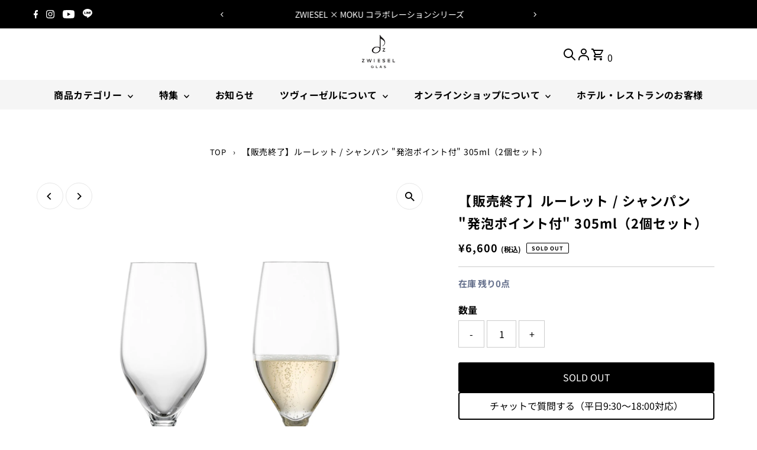

--- FILE ---
content_type: text/html; charset=utf-8
request_url: https://zwiesel-glas.co.jp/products/122614_2
body_size: 56554
content:
<!DOCTYPE html>
<html class="no-js" lang="ja">
<head>
  <meta charset="utf-8" />
  <meta name="viewport" content="width=device-width,initial-scale=1">

  <!-- Establish early connection to external domains -->
  <link rel="preconnect" href="https://cdn.shopify.com" crossorigin>
  <link rel="preconnect" href="https://fonts.shopify.com" crossorigin>
  <link rel="preconnect" href="https://monorail-edge.shopifysvc.com">
  <link rel="preconnect" href="//ajax.googleapis.com" crossorigin /><!-- Preload onDomain stylesheets and script libraries -->
  <link rel="preload" href="//zwiesel-glas.co.jp/cdn/shop/t/71/assets/stylesheet.css?v=173486893479775573591736323053" as="style">
  <link rel="preload" href="//zwiesel-glas.co.jp/cdn/shop/t/71/assets/custom.css?v=16191872189115846571736323110" as="style">
  <link rel="preload" as="font" href="//zwiesel-glas.co.jp/cdn/fonts/noto_sans_japanese/notosansjapanese_n4.74a6927b879b930fdec4ab8bb6917103ae8bbca9.woff2" type="font/woff2" crossorigin>
  <link rel="preload" as="font" href="//zwiesel-glas.co.jp/cdn/fonts/noto_sans_japanese/notosansjapanese_n7.1abda075dc6bf08053b865d23e5712ef6cfa899b.woff2" type="font/woff2" crossorigin>
  <link rel="preload" as="font" href="//zwiesel-glas.co.jp/cdn/fonts/noto_sans_japanese/notosansjapanese_n7.1abda075dc6bf08053b865d23e5712ef6cfa899b.woff2" type="font/woff2" crossorigin>
  <link rel="preload" href="//zwiesel-glas.co.jp/cdn/shop/t/71/assets/eventemitter3.min.js?v=27939738353326123541736323053" as="script">
  <link rel="preload" href="//zwiesel-glas.co.jp/cdn/shop/t/71/assets/vendor-video.js?v=112486824910932804751736323053" as="script">
  <link rel="preload" href="//zwiesel-glas.co.jp/cdn/shop/t/71/assets/theme.js?v=63328649474320181171736323053" as="script">

  
  <link rel="canonical" href="https://zwiesel-glas.co.jp/products/122614_2" />

  <title>【販売終了】ルーレット / シャンパン &quot;発泡ポイント付&quot; 305ml（2個セット） &ndash; ツヴィーゼル・ジャパン</title>
  <meta name="description" content="本国ドイツでの生産終了に伴い、販売終了しました。今後の入荷の予定はありませんので、ご了承ください。 SOUNDS LIKE GLAMOUR AT EVERY TABLEあらゆるテーブルセッティングに調和する魅力 緩やかなカーブを描くフォルムに幾何学的なアクセントを加えたこのグラスは、エレガントでクラシックな雰囲気を漂わせています。やや立方体のボウルは、完璧な風味を実現します。 幅広の形状は、様々なスパークリングワインを空気に触れさせることができます。フルーティーでフローラルなアロマは、やや細長いボウルを通って、調和された形で鼻に運ばれてきます。 スパークリングワイン、シャンパン、プロセッコ、カヴァ、スプマンテの泡立ちを特にバランスよ" />

  
 <script type="application/ld+json">
   {
     "@context": "https://schema.org",
     "@type": "Product",
     "id": "122614_2",
     "url": "https:\/\/zwiesel-glas.co.jp\/products\/122614_2",
     "image": "\/\/zwiesel-glas.co.jp\/cdn\/shop\/files\/122614_logo_under.jpg?v=1720509409\u0026width=1024",
     "name": "【販売終了】ルーレット \/ シャンパン \u0026quot;発泡ポイント付\u0026quot;  305ml（2個セット）",
      "brand": {
        "@type": "Brand",
        "name": "ツヴィーゼル・ジャパン"
      },
     "description": "本国ドイツでの生産終了に伴い、販売終了しました。今後の入荷の予定はありませんので、ご了承ください。\nSOUNDS LIKE GLAMOUR AT EVERY TABLEあらゆるテーブルセッティングに調和する魅力\n緩やかなカーブを描くフォルムに幾何学的なアクセントを加えたこのグラスは、エレガントでクラシックな雰囲気を漂わせています。やや立方体のボウルは、完璧な風味を実現します。\n幅広の形状は、様々なスパークリングワインを空気に触れさせることができます。フルーティーでフローラルなアロマは、やや細長いボウルを通って、調和された形で鼻に運ばれてきます。\nスパークリングワイン、シャンパン、プロセッコ、カヴァ、スプマンテの泡立ちを特にバランスよく、生き生きとさせるのが、”発泡ポイント”を備えたこのグラスです。\nクリアで鮮やかなスパークリングワインとシャンパンのグラスは、ワインを注ぐと、ゴールドとベージュの色調で輝きます。高さ23.5cmのこのグラスは、視覚的にも際立っており、細長いボウルを通ってキラキラと輝きます。\nTritan(トリタン)®クリスタル製なので、輝きと透明感が長く続きます。食洗機での洗浄も可能です。\nこのシリーズは、赤ワイン、ブルゴーニュ、白ワイン、シャンパンの4種類のサイズ展開です。\n\n\n\n商品番号\n122614\nブランド\nZWIESEL GLAS\n\n\nサイズ\n高さ: 235 mm、最大径: 74 mm、容量: 305 ml\n製法\nマシンメイド\n\n\n生産国\nドイツ\n素材\nトリタンクリスタル\n\n\n","sku": "122614_2","gtin13": 4001836112185,"offers": [
        
        {
           "@type": "Offer",
           "price" : 6600.0,
           "priceCurrency": "JPY",
           "availability": "http://schema.org/InStock",
           "priceValidUntil": "2030-01-01",
           "url": "\/products\/122614_2"
         }
       
     ]
   }
 </script>


  
<meta property="og:image" content="http://zwiesel-glas.co.jp/cdn/shop/files/122614_logo_under.jpg?v=1720509409&width=1024">
  <meta property="og:image:secure_url" content="https://zwiesel-glas.co.jp/cdn/shop/files/122614_logo_under.jpg?v=1720509409&width=1024">
  <meta property="og:image:width" content="2048">
  <meta property="og:image:height" content="2048">
<meta property="og:site_name" content="ツヴィーゼル・ジャパン">



<meta name="twitter:card" content="summary">


<meta name="twitter:site" content="@">


<meta name="twitter:title" content="【販売終了】ルーレット / シャンパン &quot;発泡ポイント付&quot;  305ml（2個セット）">
<meta name="twitter:description" content="本国ドイツでの生産終了に伴い、販売終了しました。今後の入荷の予定はありませんので、ご了承ください。
SOUNDS LIKE GLAMOUR AT EVERY TABLEあらゆるテーブルセッティングに調和する魅力
緩やかなカーブを描くフォルムに幾何学的なアクセントを加えたこのグラスは、エレガントでクラシックな雰囲気を漂わせています。やや立方体のボウルは、完璧な風味を実現します。
幅広の形状は、様々な">
<meta name="twitter:image" content="https://zwiesel-glas.co.jp/cdn/shop/files/122614_logo_under.jpg?v=1720509409&width=1024">
<meta name="twitter:image:width" content="480">
<meta name="twitter:image:height" content="480">


  <style data-shopify>
:root {
    --main-family: "Noto Sans Japanese", sans-serif;
    --main-weight: 400;
    --main-style: normal;
    --main-spacing: 0em;
    --nav-family: "Noto Sans Japanese", sans-serif;
    --nav-weight: 700;
    --nav-style: normal;
    --nav-spacing: 0.025em;
    --heading-family: "Noto Sans Japanese", sans-serif;
    --heading-weight: 700;
    --heading-style: normal;
    --heading-spacing: 0.050em;
    --font-size: 16px;
    --font-size-sm: 11px;
    --font-size-reset: 16px;
    --nav-size: 16px;
    --h1-size: 36px;
    --h2-size: 36px;
    --h3-size: 19px;
    --header-wrapper-background: #ffffff;
    --background: #ffffff;
    --header-link-color: #000000;
    --announcement-background: #000000;
    --announcement-text: #ffffff;
    --header-icons: #ffffff;
    --header-icons-hover: #ffffff;
    --text-color: #000000;
    --link-color: #000000;
    --sale-color: #c60808;
    --dotted-color: #cccccc;
    --button-color: #000000;
    --button-hover: #000000;
    --button-text: #ffffff;
    --secondary-button-color: #000000;
    --secondary-button-hover: #000000;
    --secondary-button-text: #ffffff;
    --direction-color: #000000;
    --direction-background: #ffffff;
    --direction-hover: #e7e7e7;
    --footer-background: #f5f5f5;
    --footer-text: #000000;
    --footer-icons-color: #000000;
    --footer-input: #ffffff;
    --footer-input-text: #000000;
    --footer-button: #000000;
    --footer-button-text: #ffffff;
    --nav-color: #000000;
    --nav-hover-color: #f5f5f5;
    --nav-background-color: #f5f5f5;
    --nav-hover-link-color: #000000;
    --nav-border-color: rgba(0,0,0,0);
    --dropdown-background-color: #ffffff;
    --dropdown-link-color: #000000;
    --dropdown-link-hover-color: #000000;
    --dropdown-min-width: 220px;
    --free-shipping-bg: #f5f5f5;
    --free-shipping-text: #222222;
    --error-color: #c60808;
    --error-color-light: #fdd0d0;
    --swatch-height: 40px;
    --swatch-width: 44px;
    --tool-tip-width: -20;
    --icon-border-color: #e6e6e6;
    --select-arrow-bg: url(//zwiesel-glas.co.jp/cdn/shop/t/71/assets/select-arrow.png?v=112595941721225094991736323053);
    --keyboard-focus-color: #f3f3f3;
    --keyboard-focus-border-style: dotted;
    --keyboard-focus-border-weight: 1;
    --price-unit-price: #999999;
    --color-filter-size: 24px;
    --color-body-text: var(--text-color);
    --color-body: var(--background);
    --color-bg: var(--background);
    --section-margins: 40px;

    --star-active: rgb(0, 0, 0);
    --star-inactive: rgb(204, 204, 204);
    --age-text-color: #262b2c;
    --age-bg-color: #faf4e8;

    
      --button-corners: 3px;
    

    --section-background: #ffffff;

  }
  @media (max-width: 740px) {
    :root {
      --font-size: calc(16px - (16px * 0.15));
      --nav-size: calc(16px - (16px * 0.15));
      --h1-size: calc(36px - (36px * 0.15));
      --h2-size: calc(36px - (36px * 0.15));
      --h3-size: calc(19px - (19px * 0.15));
    }
  }
</style>


  <link rel="stylesheet" href="//zwiesel-glas.co.jp/cdn/shop/t/71/assets/stylesheet.css?v=173486893479775573591736323053" type="text/css">
  <link rel="stylesheet" href="//zwiesel-glas.co.jp/cdn/shop/t/71/assets/custom.css?v=16191872189115846571736323110" type="text/css">

  <style>
  @font-face {
  font-family: "Noto Sans Japanese";
  font-weight: 400;
  font-style: normal;
  font-display: swap;
  src: url("//zwiesel-glas.co.jp/cdn/fonts/noto_sans_japanese/notosansjapanese_n4.74a6927b879b930fdec4ab8bb6917103ae8bbca9.woff2") format("woff2"),
       url("//zwiesel-glas.co.jp/cdn/fonts/noto_sans_japanese/notosansjapanese_n4.15630f5c60bcf9ed7de2df9484ab75ddd007c8e2.woff") format("woff");
}

  @font-face {
  font-family: "Noto Sans Japanese";
  font-weight: 700;
  font-style: normal;
  font-display: swap;
  src: url("//zwiesel-glas.co.jp/cdn/fonts/noto_sans_japanese/notosansjapanese_n7.1abda075dc6bf08053b865d23e5712ef6cfa899b.woff2") format("woff2"),
       url("//zwiesel-glas.co.jp/cdn/fonts/noto_sans_japanese/notosansjapanese_n7.aa2be2df2112f4742b97ac4fa9dca5bb760e3ab4.woff") format("woff");
}

  @font-face {
  font-family: "Noto Sans Japanese";
  font-weight: 700;
  font-style: normal;
  font-display: swap;
  src: url("//zwiesel-glas.co.jp/cdn/fonts/noto_sans_japanese/notosansjapanese_n7.1abda075dc6bf08053b865d23e5712ef6cfa899b.woff2") format("woff2"),
       url("//zwiesel-glas.co.jp/cdn/fonts/noto_sans_japanese/notosansjapanese_n7.aa2be2df2112f4742b97ac4fa9dca5bb760e3ab4.woff") format("woff");
}

  @font-face {
  font-family: "Noto Sans Japanese";
  font-weight: 700;
  font-style: normal;
  font-display: swap;
  src: url("//zwiesel-glas.co.jp/cdn/fonts/noto_sans_japanese/notosansjapanese_n7.1abda075dc6bf08053b865d23e5712ef6cfa899b.woff2") format("woff2"),
       url("//zwiesel-glas.co.jp/cdn/fonts/noto_sans_japanese/notosansjapanese_n7.aa2be2df2112f4742b97ac4fa9dca5bb760e3ab4.woff") format("woff");
}

  
  
  </style>

  <script>window.performance && window.performance.mark && window.performance.mark('shopify.content_for_header.start');</script><meta name="facebook-domain-verification" content="6ij6dk79t4h1cnsmy54tqx6xk1j5lm">
<meta name="facebook-domain-verification" content="7my3j9e25yz7z5ofxdr2lcr589rkvd">
<meta name="google-site-verification" content="rQ0544jpn4vBXQTPPDAP6_ldfoX8gh32Jq9inugT8EA">
<meta name="google-site-verification" content="9gpsEdwXwWWqaYYc6YgWe9A-Dl_WAkpjWItVWUjmqT4">
<meta id="shopify-digital-wallet" name="shopify-digital-wallet" content="/57210863771/digital_wallets/dialog">
<meta name="shopify-checkout-api-token" content="2e15f0b37793aa0c1a413e06d790988b">
<link rel="alternate" type="application/json+oembed" href="https://zwiesel-glas.co.jp/products/122614_2.oembed">
<script async="async" src="/checkouts/internal/preloads.js?locale=ja-JP"></script>
<link rel="preconnect" href="https://shop.app" crossorigin="anonymous">
<script async="async" src="https://shop.app/checkouts/internal/preloads.js?locale=ja-JP&shop_id=57210863771" crossorigin="anonymous"></script>
<script id="apple-pay-shop-capabilities" type="application/json">{"shopId":57210863771,"countryCode":"JP","currencyCode":"JPY","merchantCapabilities":["supports3DS"],"merchantId":"gid:\/\/shopify\/Shop\/57210863771","merchantName":"ツヴィーゼル・ジャパン","requiredBillingContactFields":["postalAddress","email","phone"],"requiredShippingContactFields":["postalAddress","email","phone"],"shippingType":"shipping","supportedNetworks":["visa","masterCard","amex","jcb","discover"],"total":{"type":"pending","label":"ツヴィーゼル・ジャパン","amount":"1.00"},"shopifyPaymentsEnabled":true,"supportsSubscriptions":true}</script>
<script id="shopify-features" type="application/json">{"accessToken":"2e15f0b37793aa0c1a413e06d790988b","betas":["rich-media-storefront-analytics"],"domain":"zwiesel-glas.co.jp","predictiveSearch":false,"shopId":57210863771,"locale":"ja"}</script>
<script>var Shopify = Shopify || {};
Shopify.shop = "zwiesel.myshopify.com";
Shopify.locale = "ja";
Shopify.currency = {"active":"JPY","rate":"1.0"};
Shopify.country = "JP";
Shopify.theme = {"name":"ByR6B_custom_new_20250108","id":147978584284,"schema_name":"Testament","schema_version":"13.0.0","theme_store_id":623,"role":"main"};
Shopify.theme.handle = "null";
Shopify.theme.style = {"id":null,"handle":null};
Shopify.cdnHost = "zwiesel-glas.co.jp/cdn";
Shopify.routes = Shopify.routes || {};
Shopify.routes.root = "/";</script>
<script type="module">!function(o){(o.Shopify=o.Shopify||{}).modules=!0}(window);</script>
<script>!function(o){function n(){var o=[];function n(){o.push(Array.prototype.slice.apply(arguments))}return n.q=o,n}var t=o.Shopify=o.Shopify||{};t.loadFeatures=n(),t.autoloadFeatures=n()}(window);</script>
<script>
  window.ShopifyPay = window.ShopifyPay || {};
  window.ShopifyPay.apiHost = "shop.app\/pay";
  window.ShopifyPay.redirectState = null;
</script>
<script id="shop-js-analytics" type="application/json">{"pageType":"product"}</script>
<script defer="defer" async type="module" src="//zwiesel-glas.co.jp/cdn/shopifycloud/shop-js/modules/v2/client.init-shop-cart-sync_PyU3Cxph.ja.esm.js"></script>
<script defer="defer" async type="module" src="//zwiesel-glas.co.jp/cdn/shopifycloud/shop-js/modules/v2/chunk.common_3XpQ5sgE.esm.js"></script>
<script type="module">
  await import("//zwiesel-glas.co.jp/cdn/shopifycloud/shop-js/modules/v2/client.init-shop-cart-sync_PyU3Cxph.ja.esm.js");
await import("//zwiesel-glas.co.jp/cdn/shopifycloud/shop-js/modules/v2/chunk.common_3XpQ5sgE.esm.js");

  window.Shopify.SignInWithShop?.initShopCartSync?.({"fedCMEnabled":true,"windoidEnabled":true});

</script>
<script>
  window.Shopify = window.Shopify || {};
  if (!window.Shopify.featureAssets) window.Shopify.featureAssets = {};
  window.Shopify.featureAssets['shop-js'] = {"shop-cart-sync":["modules/v2/client.shop-cart-sync_iBe2HkXL.ja.esm.js","modules/v2/chunk.common_3XpQ5sgE.esm.js"],"init-fed-cm":["modules/v2/client.init-fed-cm_4nT_o4d8.ja.esm.js","modules/v2/chunk.common_3XpQ5sgE.esm.js"],"init-windoid":["modules/v2/client.init-windoid_qVCuPx85.ja.esm.js","modules/v2/chunk.common_3XpQ5sgE.esm.js"],"shop-cash-offers":["modules/v2/client.shop-cash-offers_xgnxIoYx.ja.esm.js","modules/v2/chunk.common_3XpQ5sgE.esm.js","modules/v2/chunk.modal_CDmZwZ67.esm.js"],"shop-button":["modules/v2/client.shop-button_D-AUf6XJ.ja.esm.js","modules/v2/chunk.common_3XpQ5sgE.esm.js"],"init-shop-email-lookup-coordinator":["modules/v2/client.init-shop-email-lookup-coordinator_CoiRXg_f.ja.esm.js","modules/v2/chunk.common_3XpQ5sgE.esm.js"],"shop-toast-manager":["modules/v2/client.shop-toast-manager_2q6-qtse.ja.esm.js","modules/v2/chunk.common_3XpQ5sgE.esm.js"],"shop-login-button":["modules/v2/client.shop-login-button_jJCllpG3.ja.esm.js","modules/v2/chunk.common_3XpQ5sgE.esm.js","modules/v2/chunk.modal_CDmZwZ67.esm.js"],"avatar":["modules/v2/client.avatar_BTnouDA3.ja.esm.js"],"init-shop-cart-sync":["modules/v2/client.init-shop-cart-sync_PyU3Cxph.ja.esm.js","modules/v2/chunk.common_3XpQ5sgE.esm.js"],"pay-button":["modules/v2/client.pay-button_DUSCSBhc.ja.esm.js","modules/v2/chunk.common_3XpQ5sgE.esm.js"],"init-shop-for-new-customer-accounts":["modules/v2/client.init-shop-for-new-customer-accounts_CQaxpM10.ja.esm.js","modules/v2/client.shop-login-button_jJCllpG3.ja.esm.js","modules/v2/chunk.common_3XpQ5sgE.esm.js","modules/v2/chunk.modal_CDmZwZ67.esm.js"],"init-customer-accounts-sign-up":["modules/v2/client.init-customer-accounts-sign-up_C8nXD2V_.ja.esm.js","modules/v2/client.shop-login-button_jJCllpG3.ja.esm.js","modules/v2/chunk.common_3XpQ5sgE.esm.js","modules/v2/chunk.modal_CDmZwZ67.esm.js"],"shop-follow-button":["modules/v2/client.shop-follow-button_Cpw2kC42.ja.esm.js","modules/v2/chunk.common_3XpQ5sgE.esm.js","modules/v2/chunk.modal_CDmZwZ67.esm.js"],"checkout-modal":["modules/v2/client.checkout-modal_eFi38ufj.ja.esm.js","modules/v2/chunk.common_3XpQ5sgE.esm.js","modules/v2/chunk.modal_CDmZwZ67.esm.js"],"init-customer-accounts":["modules/v2/client.init-customer-accounts_DjqcXQGc.ja.esm.js","modules/v2/client.shop-login-button_jJCllpG3.ja.esm.js","modules/v2/chunk.common_3XpQ5sgE.esm.js","modules/v2/chunk.modal_CDmZwZ67.esm.js"],"lead-capture":["modules/v2/client.lead-capture_CdXRTdfz.ja.esm.js","modules/v2/chunk.common_3XpQ5sgE.esm.js","modules/v2/chunk.modal_CDmZwZ67.esm.js"],"shop-login":["modules/v2/client.shop-login_C-CHoYGE.ja.esm.js","modules/v2/chunk.common_3XpQ5sgE.esm.js","modules/v2/chunk.modal_CDmZwZ67.esm.js"],"payment-terms":["modules/v2/client.payment-terms_cWctAF1p.ja.esm.js","modules/v2/chunk.common_3XpQ5sgE.esm.js","modules/v2/chunk.modal_CDmZwZ67.esm.js"]};
</script>
<script>(function() {
  var isLoaded = false;
  function asyncLoad() {
    if (isLoaded) return;
    isLoaded = true;
    var urls = ["https:\/\/delivery-date-and-time-picker.amp.tokyo\/script_tags\/cart_attributes.js?shop=zwiesel.myshopify.com","https:\/\/productoptions.w3apps.co\/js\/options.js?shop=zwiesel.myshopify.com","https:\/\/app.supergiftoptions.com\/get_script\/d2905f42f42311eb8946767d5b82178b.js?v=910165\u0026shop=zwiesel.myshopify.com","https:\/\/cax.channel.io\/shopify\/plugins\/f7fcfaac-49b3-4afc-904e-73366e4df170.js?shop=zwiesel.myshopify.com","https:\/\/documents-app.mixlogue.jp\/scripts\/ue87f9sf8e7rd.min.js?shop=zwiesel.myshopify.com","https:\/\/documents-app.mixlogue.jp\/scripts\/delivery.js?shop=zwiesel.myshopify.com","\/\/cdn.shopify.com\/proxy\/eb9ed4a5b2a1504274a2b0251cab34ef5952d4aca48e4d3ca517366274449f52\/storage.googleapis.com\/timesact-resources\/scripts\/timesact.js?shop=zwiesel.myshopify.com\u0026sp-cache-control=cHVibGljLCBtYXgtYWdlPTkwMA","https:\/\/cdn.nfcube.com\/instafeed-0382691d8a63c33bd4b394d03eeda6bf.js?shop=zwiesel.myshopify.com","\/\/backinstock.useamp.com\/widget\/49998_1767157585.js?category=bis\u0026v=6\u0026shop=zwiesel.myshopify.com"];
    for (var i = 0; i < urls.length; i++) {
      var s = document.createElement('script');
      s.type = 'text/javascript';
      s.async = true;
      s.src = urls[i];
      var x = document.getElementsByTagName('script')[0];
      x.parentNode.insertBefore(s, x);
    }
  };
  if(window.attachEvent) {
    window.attachEvent('onload', asyncLoad);
  } else {
    window.addEventListener('load', asyncLoad, false);
  }
})();</script>
<script id="__st">var __st={"a":57210863771,"offset":32400,"reqid":"e0959cf3-5db4-44da-9601-1d2169d661b7-1768899467","pageurl":"zwiesel-glas.co.jp\/products\/122614_2","u":"36db31d503a9","p":"product","rtyp":"product","rid":7804414820572};</script>
<script>window.ShopifyPaypalV4VisibilityTracking = true;</script>
<script id="captcha-bootstrap">!function(){'use strict';const t='contact',e='account',n='new_comment',o=[[t,t],['blogs',n],['comments',n],[t,'customer']],c=[[e,'customer_login'],[e,'guest_login'],[e,'recover_customer_password'],[e,'create_customer']],r=t=>t.map((([t,e])=>`form[action*='/${t}']:not([data-nocaptcha='true']) input[name='form_type'][value='${e}']`)).join(','),a=t=>()=>t?[...document.querySelectorAll(t)].map((t=>t.form)):[];function s(){const t=[...o],e=r(t);return a(e)}const i='password',u='form_key',d=['recaptcha-v3-token','g-recaptcha-response','h-captcha-response',i],f=()=>{try{return window.sessionStorage}catch{return}},m='__shopify_v',_=t=>t.elements[u];function p(t,e,n=!1){try{const o=window.sessionStorage,c=JSON.parse(o.getItem(e)),{data:r}=function(t){const{data:e,action:n}=t;return t[m]||n?{data:e,action:n}:{data:t,action:n}}(c);for(const[e,n]of Object.entries(r))t.elements[e]&&(t.elements[e].value=n);n&&o.removeItem(e)}catch(o){console.error('form repopulation failed',{error:o})}}const l='form_type',E='cptcha';function T(t){t.dataset[E]=!0}const w=window,h=w.document,L='Shopify',v='ce_forms',y='captcha';let A=!1;((t,e)=>{const n=(g='f06e6c50-85a8-45c8-87d0-21a2b65856fe',I='https://cdn.shopify.com/shopifycloud/storefront-forms-hcaptcha/ce_storefront_forms_captcha_hcaptcha.v1.5.2.iife.js',D={infoText:'hCaptchaによる保護',privacyText:'プライバシー',termsText:'利用規約'},(t,e,n)=>{const o=w[L][v],c=o.bindForm;if(c)return c(t,g,e,D).then(n);var r;o.q.push([[t,g,e,D],n]),r=I,A||(h.body.append(Object.assign(h.createElement('script'),{id:'captcha-provider',async:!0,src:r})),A=!0)});var g,I,D;w[L]=w[L]||{},w[L][v]=w[L][v]||{},w[L][v].q=[],w[L][y]=w[L][y]||{},w[L][y].protect=function(t,e){n(t,void 0,e),T(t)},Object.freeze(w[L][y]),function(t,e,n,w,h,L){const[v,y,A,g]=function(t,e,n){const i=e?o:[],u=t?c:[],d=[...i,...u],f=r(d),m=r(i),_=r(d.filter((([t,e])=>n.includes(e))));return[a(f),a(m),a(_),s()]}(w,h,L),I=t=>{const e=t.target;return e instanceof HTMLFormElement?e:e&&e.form},D=t=>v().includes(t);t.addEventListener('submit',(t=>{const e=I(t);if(!e)return;const n=D(e)&&!e.dataset.hcaptchaBound&&!e.dataset.recaptchaBound,o=_(e),c=g().includes(e)&&(!o||!o.value);(n||c)&&t.preventDefault(),c&&!n&&(function(t){try{if(!f())return;!function(t){const e=f();if(!e)return;const n=_(t);if(!n)return;const o=n.value;o&&e.removeItem(o)}(t);const e=Array.from(Array(32),(()=>Math.random().toString(36)[2])).join('');!function(t,e){_(t)||t.append(Object.assign(document.createElement('input'),{type:'hidden',name:u})),t.elements[u].value=e}(t,e),function(t,e){const n=f();if(!n)return;const o=[...t.querySelectorAll(`input[type='${i}']`)].map((({name:t})=>t)),c=[...d,...o],r={};for(const[a,s]of new FormData(t).entries())c.includes(a)||(r[a]=s);n.setItem(e,JSON.stringify({[m]:1,action:t.action,data:r}))}(t,e)}catch(e){console.error('failed to persist form',e)}}(e),e.submit())}));const S=(t,e)=>{t&&!t.dataset[E]&&(n(t,e.some((e=>e===t))),T(t))};for(const o of['focusin','change'])t.addEventListener(o,(t=>{const e=I(t);D(e)&&S(e,y())}));const B=e.get('form_key'),M=e.get(l),P=B&&M;t.addEventListener('DOMContentLoaded',(()=>{const t=y();if(P)for(const e of t)e.elements[l].value===M&&p(e,B);[...new Set([...A(),...v().filter((t=>'true'===t.dataset.shopifyCaptcha))])].forEach((e=>S(e,t)))}))}(h,new URLSearchParams(w.location.search),n,t,e,['guest_login'])})(!0,!0)}();</script>
<script integrity="sha256-4kQ18oKyAcykRKYeNunJcIwy7WH5gtpwJnB7kiuLZ1E=" data-source-attribution="shopify.loadfeatures" defer="defer" src="//zwiesel-glas.co.jp/cdn/shopifycloud/storefront/assets/storefront/load_feature-a0a9edcb.js" crossorigin="anonymous"></script>
<script crossorigin="anonymous" defer="defer" src="//zwiesel-glas.co.jp/cdn/shopifycloud/storefront/assets/shopify_pay/storefront-65b4c6d7.js?v=20250812"></script>
<script data-source-attribution="shopify.dynamic_checkout.dynamic.init">var Shopify=Shopify||{};Shopify.PaymentButton=Shopify.PaymentButton||{isStorefrontPortableWallets:!0,init:function(){window.Shopify.PaymentButton.init=function(){};var t=document.createElement("script");t.src="https://zwiesel-glas.co.jp/cdn/shopifycloud/portable-wallets/latest/portable-wallets.ja.js",t.type="module",document.head.appendChild(t)}};
</script>
<script data-source-attribution="shopify.dynamic_checkout.buyer_consent">
  function portableWalletsHideBuyerConsent(e){var t=document.getElementById("shopify-buyer-consent"),n=document.getElementById("shopify-subscription-policy-button");t&&n&&(t.classList.add("hidden"),t.setAttribute("aria-hidden","true"),n.removeEventListener("click",e))}function portableWalletsShowBuyerConsent(e){var t=document.getElementById("shopify-buyer-consent"),n=document.getElementById("shopify-subscription-policy-button");t&&n&&(t.classList.remove("hidden"),t.removeAttribute("aria-hidden"),n.addEventListener("click",e))}window.Shopify?.PaymentButton&&(window.Shopify.PaymentButton.hideBuyerConsent=portableWalletsHideBuyerConsent,window.Shopify.PaymentButton.showBuyerConsent=portableWalletsShowBuyerConsent);
</script>
<script data-source-attribution="shopify.dynamic_checkout.cart.bootstrap">document.addEventListener("DOMContentLoaded",(function(){function t(){return document.querySelector("shopify-accelerated-checkout-cart, shopify-accelerated-checkout")}if(t())Shopify.PaymentButton.init();else{new MutationObserver((function(e,n){t()&&(Shopify.PaymentButton.init(),n.disconnect())})).observe(document.body,{childList:!0,subtree:!0})}}));
</script>
<link id="shopify-accelerated-checkout-styles" rel="stylesheet" media="screen" href="https://zwiesel-glas.co.jp/cdn/shopifycloud/portable-wallets/latest/accelerated-checkout-backwards-compat.css" crossorigin="anonymous">
<style id="shopify-accelerated-checkout-cart">
        #shopify-buyer-consent {
  margin-top: 1em;
  display: inline-block;
  width: 100%;
}

#shopify-buyer-consent.hidden {
  display: none;
}

#shopify-subscription-policy-button {
  background: none;
  border: none;
  padding: 0;
  text-decoration: underline;
  font-size: inherit;
  cursor: pointer;
}

#shopify-subscription-policy-button::before {
  box-shadow: none;
}

      </style>

<script>window.performance && window.performance.mark && window.performance.mark('shopify.content_for_header.end');</script>




  <style rel='text/css'>.options-hidden{display:none!important} .product-options-checkbox, .product-options-radiobutton{min-height:auto !important}</style>
  <script type='text/javascript' src="//zwiesel-glas.co.jp/cdn/shopifycloud/storefront/assets/themes_support/api.jquery-7ab1a3a4.js" defer='defer'></script>

























<link href="//zwiesel-glas.co.jp/cdn/shop/t/71/assets/w3-customizer-styles.css?v=157380086666928862211736323053" rel="stylesheet" type="text/css" media="all" />




<script src="//zwiesel-glas.co.jp/cdn/shop/t/71/assets/w3-customizer-scripts.js?v=158572317654005488221736323053" type="text/javascript"></script>


<script src="https://ajax.googleapis.com/ajax/libs/jquery/1.9.1/jquery.min.js"></script>
<script src="https://productoptions.w3apps.co/js/options.js" type="text/javascript"></script>
<script type="text/javascript">
    setTimeout(function() {  
        var w3$ = $.noConflict(true);
        w3productOptionsJS(w3$); 
    }, 0);
</script>

<script type="text/javascript">
 function fieldAddedCallback(field, element) {
 //Image Picker
 if(field.type == "imagepicker"){
 if(element.hasClass("w3-default")){
 var img = $(element).find(".image-picker-item").first();
 var value = $(img).attr("data-name");

$(img).addClass("imagepicker-selected");
 $(element).find('input[name="properties[Images]"]').attr("value", value);
 }
 }

//Radio button
 if(field.type == "radiobutton"){
 if(element.hasClass("w3-default")){
 $(element).find(".product-options-radiobutton").first().click();
 }
 }
 
 //Checkbox
 if(field.type == "checkbox"){
 if(element.hasClass("w3-default")){
 $(element).find(".product-options-checkbox").first().click();
 }
 }
 
 //Dropdown List & Area Field
 if(field.type == "dropdown" || field.type == "area"){
 if(element.hasClass("w3-default")){
 element.find("option[value='']").remove();
 element.find('.product-options-dropdown').change();
 }
 }
 
 //Color picker
 if(field.type == "colorpicker"){
 if(element.hasClass("w3-default")){
 var img = $(element).find(".product-options-colorpicker").first();
 var value = $(img).attr("data-value");

$(img).addClass("colorpicker-selected");
 $(element).find('input[name="properties[Colors]"]').attr("value", value);
 }
 }
 }
 </script>
  


<!-- BEGIN app block: shopify://apps/anygift/blocks/app-embed/3155ad86-5ab9-4640-9764-ae5500262016 --><script async src="https://d1jf9jg4xqwtsf.cloudfront.net/online-store.js"></script>


<!-- END app block --><!-- BEGIN app block: shopify://apps/judge-me-reviews/blocks/judgeme_core/61ccd3b1-a9f2-4160-9fe9-4fec8413e5d8 --><!-- Start of Judge.me Core -->






<link rel="dns-prefetch" href="https://cdnwidget.judge.me">
<link rel="dns-prefetch" href="https://cdn.judge.me">
<link rel="dns-prefetch" href="https://cdn1.judge.me">
<link rel="dns-prefetch" href="https://api.judge.me">

<script data-cfasync='false' class='jdgm-settings-script'>window.jdgmSettings={"pagination":5,"disable_web_reviews":false,"badge_no_review_text":"レビューなし","badge_n_reviews_text":"{{ n }}件のレビュー","badge_star_color":"#C1A984","hide_badge_preview_if_no_reviews":true,"badge_hide_text":false,"enforce_center_preview_badge":false,"widget_title":"お客様の声","widget_open_form_text":"レビューを書く","widget_close_form_text":"レビューをキャンセル","widget_refresh_page_text":"ページを更新","widget_summary_text":"{{ number_of_reviews }}件のレビューに基づく","widget_no_review_text":"最初のレビューを書きましょう","widget_name_field_text":"表示名","widget_verified_name_field_text":"認証された名前（公開）","widget_name_placeholder_text":"表示名","widget_required_field_error_text":"このフィールドは必須です。","widget_email_field_text":"メールアドレス","widget_verified_email_field_text":"認証されたメール（非公開、編集不可）","widget_email_placeholder_text":"あなたのメールアドレス（非公開）","widget_email_field_error_text":"有効なメールアドレスを入力してください。","widget_rating_field_text":"評価","widget_review_title_field_text":"レビュータイトル","widget_review_title_placeholder_text":"レビューにタイトルをつける","widget_review_body_field_text":"レビュー内容","widget_review_body_placeholder_text":"ここに書き始めてください...","widget_pictures_field_text":"写真/動画（任意）","widget_submit_review_text":"レビューを送信","widget_submit_verified_review_text":"認証済みレビューを送信","widget_submit_success_msg_with_auto_publish":"ありがとうございます！数分後にページを更新して、あなたのレビューを確認してください。\u003ca href='https://judge.me/login' target='_blank' rel='nofollow noopener'\u003eJudge.me\u003c/a\u003eにログインすることで、レビューの削除や編集ができます。","widget_submit_success_msg_no_auto_publish":"ありがとうございます！あなたのレビューはショップ管理者の承認を得た後に公開されます。\u003ca href='https://judge.me/login' target='_blank' rel='nofollow noopener'\u003eJudge.me\u003c/a\u003eにログインすることで、レビューの削除や編集ができます。","widget_show_default_reviews_out_of_total_text":"{{ n_reviews }}件のレビューのうち{{ n_reviews_shown }}件を表示しています。","widget_show_all_link_text":"すべて表示","widget_show_less_link_text":"表示を減らす","widget_author_said_text":"{{ reviewer_name }}の言葉：","widget_days_text":"{{ n }}日前","widget_weeks_text":"{{ n }}週間前","widget_months_text":"{{ n }}ヶ月前","widget_years_text":"{{ n }}年前","widget_yesterday_text":"昨日","widget_today_text":"今日","widget_replied_text":"\u003e\u003e {{ shop_name }}の返信：","widget_read_more_text":"続きを読む","widget_reviewer_name_as_initial":"all_initials","widget_rating_filter_color":"#fbcd0a","widget_rating_filter_see_all_text":"すべてのレビューを見る","widget_sorting_most_recent_text":"最新順","widget_sorting_highest_rating_text":"最高評価順","widget_sorting_lowest_rating_text":"最低評価順","widget_sorting_with_pictures_text":"写真付きのみ","widget_sorting_most_helpful_text":"最も役立つ順","widget_open_question_form_text":"質問する","widget_reviews_subtab_text":"レビュー","widget_questions_subtab_text":"質問","widget_question_label_text":"質問","widget_answer_label_text":"回答","widget_question_placeholder_text":"ここに質問を書いてください","widget_submit_question_text":"質問を送信","widget_question_submit_success_text":"ご質問ありがとうございます！回答があり次第ご連絡いたします。","widget_star_color":"#C1A984","verified_badge_text":"認証済み","verified_badge_bg_color":"","verified_badge_text_color":"","verified_badge_placement":"left-of-reviewer-name","widget_review_max_height":"","widget_hide_border":false,"widget_social_share":false,"widget_thumb":false,"widget_review_location_show":false,"widget_location_format":"","all_reviews_include_out_of_store_products":true,"all_reviews_out_of_store_text":"（ストア外）","all_reviews_pagination":100,"all_reviews_product_name_prefix_text":"について","enable_review_pictures":true,"enable_question_anwser":false,"widget_theme":"default","review_date_format":"mm/dd/yyyy","default_sort_method":"most-recent","widget_product_reviews_subtab_text":"製品レビュー","widget_shop_reviews_subtab_text":"ショップレビュー","widget_other_products_reviews_text":"他の製品のレビュー","widget_store_reviews_subtab_text":"ショップレビュー","widget_no_store_reviews_text":"この店舗はまだレビューを受け取っていません","widget_web_restriction_product_reviews_text":"この製品に対するレビューはまだありません","widget_no_items_text":"アイテムが見つかりません","widget_show_more_text":"もっと見る","widget_write_a_store_review_text":"ストアレビューを書く","widget_other_languages_heading":"他の言語のレビュー","widget_translate_review_text":"レビューを{{ language }}に翻訳","widget_translating_review_text":"翻訳中...","widget_show_original_translation_text":"原文を表示 ({{ language }})","widget_translate_review_failed_text":"レビューを翻訳できませんでした。","widget_translate_review_retry_text":"再試行","widget_translate_review_try_again_later_text":"後でもう一度お試しください","show_product_url_for_grouped_product":false,"widget_sorting_pictures_first_text":"写真を最初に","show_pictures_on_all_rev_page_mobile":false,"show_pictures_on_all_rev_page_desktop":false,"floating_tab_hide_mobile_install_preference":false,"floating_tab_button_name":"★ レビュー","floating_tab_title":"お客様の声","floating_tab_button_color":"","floating_tab_button_background_color":"","floating_tab_url":"","floating_tab_url_enabled":false,"floating_tab_tab_style":"text","all_reviews_text_badge_text":"お客様は当店を{{ shop.metafields.judgeme.all_reviews_count }}件のレビューに基づいて{{ shop.metafields.judgeme.all_reviews_rating | round: 1 }}/5と評価しています。","all_reviews_text_badge_text_branded_style":"{{ shop.metafields.judgeme.all_reviews_count }}件のレビューに基づいて5つ星中{{ shop.metafields.judgeme.all_reviews_rating | round: 1 }}つ星","is_all_reviews_text_badge_a_link":false,"show_stars_for_all_reviews_text_badge":false,"all_reviews_text_badge_url":"","all_reviews_text_style":"branded","all_reviews_text_color_style":"judgeme_brand_color","all_reviews_text_color":"#108474","all_reviews_text_show_jm_brand":true,"featured_carousel_show_header":true,"featured_carousel_title":"お客様の声","testimonials_carousel_title":"お客様の声","videos_carousel_title":"お客様の声","cards_carousel_title":"お客様の声","featured_carousel_count_text":"{{ n }}件のレビューから","featured_carousel_add_link_to_all_reviews_page":false,"featured_carousel_url":"","featured_carousel_show_images":true,"featured_carousel_autoslide_interval":5,"featured_carousel_arrows_on_the_sides":false,"featured_carousel_height":250,"featured_carousel_width":80,"featured_carousel_image_size":0,"featured_carousel_image_height":250,"featured_carousel_arrow_color":"#eeeeee","verified_count_badge_style":"branded","verified_count_badge_orientation":"horizontal","verified_count_badge_color_style":"judgeme_brand_color","verified_count_badge_color":"#108474","is_verified_count_badge_a_link":false,"verified_count_badge_url":"","verified_count_badge_show_jm_brand":true,"widget_rating_preset_default":5,"widget_first_sub_tab":"product-reviews","widget_show_histogram":true,"widget_histogram_use_custom_color":false,"widget_pagination_use_custom_color":false,"widget_star_use_custom_color":false,"widget_verified_badge_use_custom_color":false,"widget_write_review_use_custom_color":false,"picture_reminder_submit_button":"Upload Pictures","enable_review_videos":false,"mute_video_by_default":false,"widget_sorting_videos_first_text":"動画を最初に","widget_review_pending_text":"保留中","featured_carousel_items_for_large_screen":3,"social_share_options_order":"Facebook,Twitter","remove_microdata_snippet":true,"disable_json_ld":false,"enable_json_ld_products":false,"preview_badge_show_question_text":false,"preview_badge_no_question_text":"質問なし","preview_badge_n_question_text":"{{ number_of_questions }}件の質問","qa_badge_show_icon":false,"qa_badge_position":"same-row","remove_judgeme_branding":true,"widget_add_search_bar":false,"widget_search_bar_placeholder":"検索","widget_sorting_verified_only_text":"認証済みのみ","featured_carousel_theme":"default","featured_carousel_show_rating":true,"featured_carousel_show_title":true,"featured_carousel_show_body":true,"featured_carousel_show_date":false,"featured_carousel_show_reviewer":true,"featured_carousel_show_product":false,"featured_carousel_header_background_color":"#108474","featured_carousel_header_text_color":"#ffffff","featured_carousel_name_product_separator":"reviewed","featured_carousel_full_star_background":"#108474","featured_carousel_empty_star_background":"#dadada","featured_carousel_vertical_theme_background":"#f9fafb","featured_carousel_verified_badge_enable":true,"featured_carousel_verified_badge_color":"#108474","featured_carousel_border_style":"round","featured_carousel_review_line_length_limit":3,"featured_carousel_more_reviews_button_text":"さらにレビューを読む","featured_carousel_view_product_button_text":"製品を見る","all_reviews_page_load_reviews_on":"scroll","all_reviews_page_load_more_text":"さらにレビューを読み込む","disable_fb_tab_reviews":false,"enable_ajax_cdn_cache":false,"widget_advanced_speed_features":5,"widget_public_name_text":"のように公開表示","default_reviewer_name":"John Smith","default_reviewer_name_has_non_latin":true,"widget_reviewer_anonymous":"匿名","medals_widget_title":"Judge.me レビューメダル","medals_widget_background_color":"#f9fafb","medals_widget_position":"footer_all_pages","medals_widget_border_color":"#f9fafb","medals_widget_verified_text_position":"left","medals_widget_use_monochromatic_version":false,"medals_widget_elements_color":"#108474","show_reviewer_avatar":true,"widget_invalid_yt_video_url_error_text":"YouTubeビデオURLではありません","widget_max_length_field_error_text":"{0}文字以内で入力してください。","widget_show_country_flag":false,"widget_show_collected_via_shop_app":true,"widget_verified_by_shop_badge_style":"light","widget_verified_by_shop_text":"ショップによって認証","widget_show_photo_gallery":false,"widget_load_with_code_splitting":true,"widget_ugc_install_preference":false,"widget_ugc_title":"私たちが作り、あなたが共有","widget_ugc_subtitle":"タグ付けすると、あなたの写真が私たちのページで特集されます","widget_ugc_arrows_color":"#ffffff","widget_ugc_primary_button_text":"今すぐ購入","widget_ugc_primary_button_background_color":"#108474","widget_ugc_primary_button_text_color":"#ffffff","widget_ugc_primary_button_border_width":"0","widget_ugc_primary_button_border_style":"none","widget_ugc_primary_button_border_color":"#108474","widget_ugc_primary_button_border_radius":"25","widget_ugc_secondary_button_text":"さらに読み込む","widget_ugc_secondary_button_background_color":"#ffffff","widget_ugc_secondary_button_text_color":"#108474","widget_ugc_secondary_button_border_width":"2","widget_ugc_secondary_button_border_style":"solid","widget_ugc_secondary_button_border_color":"#108474","widget_ugc_secondary_button_border_radius":"25","widget_ugc_reviews_button_text":"レビューを見る","widget_ugc_reviews_button_background_color":"#ffffff","widget_ugc_reviews_button_text_color":"#108474","widget_ugc_reviews_button_border_width":"2","widget_ugc_reviews_button_border_style":"solid","widget_ugc_reviews_button_border_color":"#108474","widget_ugc_reviews_button_border_radius":"25","widget_ugc_reviews_button_link_to":"judgeme-reviews-page","widget_ugc_show_post_date":true,"widget_ugc_max_width":"800","widget_rating_metafield_value_type":true,"widget_primary_color":"#C1A984","widget_enable_secondary_color":false,"widget_secondary_color":"#edf5f5","widget_summary_average_rating_text":"{{ average_rating }}","widget_media_grid_title":"お客様の写真と動画","widget_media_grid_see_more_text":"もっと見る","widget_round_style":false,"widget_show_product_medals":true,"widget_verified_by_judgeme_text":"Judge.meによって認証","widget_show_store_medals":true,"widget_verified_by_judgeme_text_in_store_medals":"Judge.meによって認証","widget_media_field_exceed_quantity_message":"申し訳ありませんが、1つのレビューにつき{{ max_media }}つまでしか受け付けられません。","widget_media_field_exceed_limit_message":"{{ file_name }}が大きすぎます。{{ size_limit }}MB未満の{{ media_type }}を選択してください。","widget_review_submitted_text":"レビューが送信されました！","widget_question_submitted_text":"質問が送信されました！","widget_close_form_text_question":"キャンセル","widget_write_your_answer_here_text":"ここに回答を書いてください","widget_enabled_branded_link":true,"widget_show_collected_by_judgeme":true,"widget_reviewer_name_color":"","widget_write_review_text_color":"","widget_write_review_bg_color":"","widget_collected_by_judgeme_text":"Judge.meによって収集","widget_pagination_type":"standard","widget_load_more_text":"さらに読み込む","widget_load_more_color":"#108474","widget_full_review_text":"完全なレビュー","widget_read_more_reviews_text":"さらにレビューを読む","widget_read_questions_text":"質問を読む","widget_questions_and_answers_text":"質問と回答","widget_verified_by_text":"認証元","widget_verified_text":"認証済み","widget_number_of_reviews_text":"{{ number_of_reviews }}件のレビュー","widget_back_button_text":"戻る","widget_next_button_text":"次へ","widget_custom_forms_filter_button":"フィルター","custom_forms_style":"horizontal","widget_show_review_information":false,"how_reviews_are_collected":"レビューの収集方法は？","widget_show_review_keywords":false,"widget_gdpr_statement":"あなたのデータの使用方法：あなたが残したレビューについてのみ、必要な場合にのみご連絡いたします。レビューを送信することで、Judge.meの\u003ca href='https://judge.me/terms' target='_blank' rel='nofollow noopener'\u003e利用規約\u003c/a\u003e、\u003ca href='https://judge.me/privacy' target='_blank' rel='nofollow noopener'\u003eプライバシーポリシー\u003c/a\u003e、\u003ca href='https://judge.me/content-policy' target='_blank' rel='nofollow noopener'\u003eコンテンツポリシー\u003c/a\u003eに同意したことになります。","widget_multilingual_sorting_enabled":false,"widget_translate_review_content_enabled":false,"widget_translate_review_content_method":"manual","popup_widget_review_selection":"automatically_with_pictures","popup_widget_round_border_style":true,"popup_widget_show_title":true,"popup_widget_show_body":true,"popup_widget_show_reviewer":false,"popup_widget_show_product":true,"popup_widget_show_pictures":true,"popup_widget_use_review_picture":true,"popup_widget_show_on_home_page":true,"popup_widget_show_on_product_page":true,"popup_widget_show_on_collection_page":true,"popup_widget_show_on_cart_page":true,"popup_widget_position":"bottom_left","popup_widget_first_review_delay":5,"popup_widget_duration":5,"popup_widget_interval":5,"popup_widget_review_count":5,"popup_widget_hide_on_mobile":true,"review_snippet_widget_round_border_style":true,"review_snippet_widget_card_color":"#FFFFFF","review_snippet_widget_slider_arrows_background_color":"#FFFFFF","review_snippet_widget_slider_arrows_color":"#000000","review_snippet_widget_star_color":"#108474","show_product_variant":false,"all_reviews_product_variant_label_text":"バリエーション: ","widget_show_verified_branding":false,"widget_ai_summary_title":"お客様の声","widget_ai_summary_disclaimer":"最近のカスタマーレビューに基づくAI搭載レビュー要約","widget_show_ai_summary":false,"widget_show_ai_summary_bg":false,"widget_show_review_title_input":true,"redirect_reviewers_invited_via_email":"external_form","request_store_review_after_product_review":false,"request_review_other_products_in_order":false,"review_form_color_scheme":"default","review_form_corner_style":"square","review_form_star_color":{},"review_form_text_color":"#333333","review_form_background_color":"#ffffff","review_form_field_background_color":"#fafafa","review_form_button_color":{},"review_form_button_text_color":"#ffffff","review_form_modal_overlay_color":"#000000","review_content_screen_title_text":"この製品をどのように評価しますか？","review_content_introduction_text":"あなたの体験について少し共有していただけると嬉しいです。","store_review_form_title_text":"このストアをどのように評価しますか？","store_review_form_introduction_text":"あなたの体験について少し共有していただけると嬉しいです。","show_review_guidance_text":true,"one_star_review_guidance_text":"悪い","five_star_review_guidance_text":"素晴らしい","customer_information_screen_title_text":"あなたについて","customer_information_introduction_text":"あなたについてもっと教えてください。","custom_questions_screen_title_text":"あなたの体験について詳しく","custom_questions_introduction_text":"あなたの体験についてより詳しく理解するための質問がいくつかあります。","review_submitted_screen_title_text":"レビューありがとうございます！","review_submitted_screen_thank_you_text":"現在処理中です。まもなくストアに表示されます。","review_submitted_screen_email_verification_text":"今送信したリンクをクリックしてメールアドレスを確認してください。これにより、レビューの信頼性を保つことができます。","review_submitted_request_store_review_text":"私たちとのお買い物体験を共有していただけませんか？","review_submitted_review_other_products_text":"これらの商品をレビューしていただけませんか？","store_review_screen_title_text":"あなたの購入体験を共有しますか？","store_review_introduction_text":"あなたのフィードバックを重視し、改善に活用します。あなたの思いや提案を共有してください。","reviewer_media_screen_title_picture_text":"写真を共有","reviewer_media_introduction_picture_text":"レビューを裏付ける写真をアップロードしてください。","reviewer_media_screen_title_video_text":"ビデオを共有","reviewer_media_introduction_video_text":"レビューを裏付けるビデオをアップロードしてください。","reviewer_media_screen_title_picture_or_video_text":"写真またはビデオを共有","reviewer_media_introduction_picture_or_video_text":"レビューを裏付ける写真またはビデオをアップロードしてください。","reviewer_media_youtube_url_text":"ここにYoutubeのURLを貼り付けてください","advanced_settings_next_step_button_text":"次へ","advanced_settings_close_review_button_text":"閉じる","modal_write_review_flow":false,"write_review_flow_required_text":"必須","write_review_flow_privacy_message_text":"個人情報を厳守します。","write_review_flow_anonymous_text":"匿名レビュー","write_review_flow_visibility_text":"これは他のお客様には表示されません。","write_review_flow_multiple_selection_help_text":"お好きなだけ選択してください","write_review_flow_single_selection_help_text":"一つのオプションを選択してください","write_review_flow_required_field_error_text":"この項目は必須です","write_review_flow_invalid_email_error_text":"有効なメールアドレスを入力してください","write_review_flow_max_length_error_text":"最大{{ max_length }}文字。","write_review_flow_media_upload_text":"\u003cb\u003eクリックしてアップロード\u003c/b\u003eまたはドラッグ\u0026ドロップ","write_review_flow_gdpr_statement":"必要な場合にのみ、あなたのレビューについてご連絡いたします。レビューを送信することで、当社の\u003ca href='https://judge.me/terms' target='_blank' rel='nofollow noopener'\u003e利用規約\u003c/a\u003eおよび\u003ca href='https://judge.me/privacy' target='_blank' rel='nofollow noopener'\u003eプライバシーポリシー\u003c/a\u003eに同意したものとみなされます。","rating_only_reviews_enabled":false,"show_negative_reviews_help_screen":false,"new_review_flow_help_screen_rating_threshold":3,"negative_review_resolution_screen_title_text":"もっと教えてください","negative_review_resolution_text":"お客様の体験は私たちにとって重要です。ご購入に問題がございましたら、私たちがサポートいたします。お気軽にお問い合わせください。状況を改善する機会をいただければ幸いです。","negative_review_resolution_button_text":"お問い合わせ","negative_review_resolution_proceed_with_review_text":"レビューを残す","negative_review_resolution_subject":"{{ shop_name }}での購入に関する問題。{{ order_name }}","preview_badge_collection_page_install_status":false,"widget_review_custom_css":"","preview_badge_custom_css":"","preview_badge_stars_count":"5-stars","featured_carousel_custom_css":"","floating_tab_custom_css":"","all_reviews_widget_custom_css":"","medals_widget_custom_css":"","verified_badge_custom_css":"","all_reviews_text_custom_css":"","transparency_badges_collected_via_store_invite":false,"transparency_badges_from_another_provider":false,"transparency_badges_collected_from_store_visitor":false,"transparency_badges_collected_by_verified_review_provider":false,"transparency_badges_earned_reward":false,"transparency_badges_collected_via_store_invite_text":"ストア招待によるレビュー収集","transparency_badges_from_another_provider_text":"他のプロバイダーからのレビュー収集","transparency_badges_collected_from_store_visitor_text":"ストア訪問者からのレビュー収集","transparency_badges_written_in_google_text":"Googleで書かれたレビュー","transparency_badges_written_in_etsy_text":"Etsyで書かれたレビュー","transparency_badges_written_in_shop_app_text":"Shop Appで書かれたレビュー","transparency_badges_earned_reward_text":"将来の購入に対する報酬を獲得したレビュー","product_review_widget_per_page":10,"widget_store_review_label_text":"ストアレビュー","checkout_comment_extension_title_on_product_page":"Customer Comments","checkout_comment_extension_num_latest_comment_show":5,"checkout_comment_extension_format":"name_and_timestamp","checkout_comment_customer_name":"last_initial","checkout_comment_comment_notification":true,"preview_badge_collection_page_install_preference":false,"preview_badge_home_page_install_preference":false,"preview_badge_product_page_install_preference":false,"review_widget_install_preference":"","review_carousel_install_preference":false,"floating_reviews_tab_install_preference":"none","verified_reviews_count_badge_install_preference":false,"all_reviews_text_install_preference":false,"review_widget_best_location":false,"judgeme_medals_install_preference":false,"review_widget_revamp_enabled":false,"review_widget_qna_enabled":false,"review_widget_header_theme":"minimal","review_widget_widget_title_enabled":true,"review_widget_header_text_size":"medium","review_widget_header_text_weight":"regular","review_widget_average_rating_style":"compact","review_widget_bar_chart_enabled":true,"review_widget_bar_chart_type":"numbers","review_widget_bar_chart_style":"standard","review_widget_expanded_media_gallery_enabled":false,"review_widget_reviews_section_theme":"standard","review_widget_image_style":"thumbnails","review_widget_review_image_ratio":"square","review_widget_stars_size":"medium","review_widget_verified_badge":"standard_text","review_widget_review_title_text_size":"medium","review_widget_review_text_size":"medium","review_widget_review_text_length":"medium","review_widget_number_of_columns_desktop":3,"review_widget_carousel_transition_speed":5,"review_widget_custom_questions_answers_display":"always","review_widget_button_text_color":"#FFFFFF","review_widget_text_color":"#000000","review_widget_lighter_text_color":"#7B7B7B","review_widget_corner_styling":"soft","review_widget_review_word_singular":"レビュー","review_widget_review_word_plural":"レビュー","review_widget_voting_label":"役立つ？","review_widget_shop_reply_label":"{{ shop_name }}からの返信：","review_widget_filters_title":"フィルター","qna_widget_question_word_singular":"質問","qna_widget_question_word_plural":"質問","qna_widget_answer_reply_label":"{{ answerer_name }}からの返信：","qna_content_screen_title_text":"この商品について質問","qna_widget_question_required_field_error_text":"質問を入力してください。","qna_widget_flow_gdpr_statement":"必要な場合にのみ、あなたの質問についてご連絡いたします。質問を送信することで、当社の\u003ca href='https://judge.me/terms' target='_blank' rel='nofollow noopener'\u003e利用規約\u003c/a\u003eおよび\u003ca href='https://judge.me/privacy' target='_blank' rel='nofollow noopener'\u003eプライバシーポリシー\u003c/a\u003eに同意したものとみなされます。","qna_widget_question_submitted_text":"質問ありがとうございます！","qna_widget_close_form_text_question":"閉じる","qna_widget_question_submit_success_text":"あなたの質問に回答が届いたら、あなたにメールでお知らせします。","all_reviews_widget_v2025_enabled":false,"all_reviews_widget_v2025_header_theme":"default","all_reviews_widget_v2025_widget_title_enabled":true,"all_reviews_widget_v2025_header_text_size":"medium","all_reviews_widget_v2025_header_text_weight":"regular","all_reviews_widget_v2025_average_rating_style":"compact","all_reviews_widget_v2025_bar_chart_enabled":true,"all_reviews_widget_v2025_bar_chart_type":"numbers","all_reviews_widget_v2025_bar_chart_style":"standard","all_reviews_widget_v2025_expanded_media_gallery_enabled":false,"all_reviews_widget_v2025_show_store_medals":true,"all_reviews_widget_v2025_show_photo_gallery":true,"all_reviews_widget_v2025_show_review_keywords":false,"all_reviews_widget_v2025_show_ai_summary":false,"all_reviews_widget_v2025_show_ai_summary_bg":false,"all_reviews_widget_v2025_add_search_bar":false,"all_reviews_widget_v2025_default_sort_method":"most-recent","all_reviews_widget_v2025_reviews_per_page":10,"all_reviews_widget_v2025_reviews_section_theme":"default","all_reviews_widget_v2025_image_style":"thumbnails","all_reviews_widget_v2025_review_image_ratio":"square","all_reviews_widget_v2025_stars_size":"medium","all_reviews_widget_v2025_verified_badge":"bold_badge","all_reviews_widget_v2025_review_title_text_size":"medium","all_reviews_widget_v2025_review_text_size":"medium","all_reviews_widget_v2025_review_text_length":"medium","all_reviews_widget_v2025_number_of_columns_desktop":3,"all_reviews_widget_v2025_carousel_transition_speed":5,"all_reviews_widget_v2025_custom_questions_answers_display":"always","all_reviews_widget_v2025_show_product_variant":false,"all_reviews_widget_v2025_show_reviewer_avatar":true,"all_reviews_widget_v2025_reviewer_name_as_initial":"","all_reviews_widget_v2025_review_location_show":false,"all_reviews_widget_v2025_location_format":"","all_reviews_widget_v2025_show_country_flag":false,"all_reviews_widget_v2025_verified_by_shop_badge_style":"light","all_reviews_widget_v2025_social_share":false,"all_reviews_widget_v2025_social_share_options_order":"Facebook,Twitter,LinkedIn,Pinterest","all_reviews_widget_v2025_pagination_type":"standard","all_reviews_widget_v2025_button_text_color":"#FFFFFF","all_reviews_widget_v2025_text_color":"#000000","all_reviews_widget_v2025_lighter_text_color":"#7B7B7B","all_reviews_widget_v2025_corner_styling":"soft","all_reviews_widget_v2025_title":"カスタマーレビュー","all_reviews_widget_v2025_ai_summary_title":"お客様がこのストアについて言っていること","all_reviews_widget_v2025_no_review_text":"最初のレビューを書きましょう","platform":"shopify","branding_url":"https://app.judge.me/reviews","branding_text":"Powered by Judge.me","locale":"en","reply_name":"ツヴィーゼル・ジャパン","widget_version":"3.0","footer":true,"autopublish":false,"review_dates":true,"enable_custom_form":true,"shop_locale":"ja","enable_multi_locales_translations":true,"show_review_title_input":true,"review_verification_email_status":"always","can_be_branded":true,"reply_name_text":"ツヴィーゼル・ジャパン"};</script> <style class='jdgm-settings-style'>﻿.jdgm-xx{left:0}:root{--jdgm-primary-color: #C1A984;--jdgm-secondary-color: rgba(193,169,132,0.1);--jdgm-star-color: #C1A984;--jdgm-write-review-text-color: white;--jdgm-write-review-bg-color: #C1A984;--jdgm-paginate-color: #C1A984;--jdgm-border-radius: 0;--jdgm-reviewer-name-color: #C1A984}.jdgm-histogram__bar-content{background-color:#C1A984}.jdgm-rev[data-verified-buyer=true] .jdgm-rev__icon.jdgm-rev__icon:after,.jdgm-rev__buyer-badge.jdgm-rev__buyer-badge{color:white;background-color:#C1A984}.jdgm-review-widget--small .jdgm-gallery.jdgm-gallery .jdgm-gallery__thumbnail-link:nth-child(8) .jdgm-gallery__thumbnail-wrapper.jdgm-gallery__thumbnail-wrapper:before{content:"もっと見る"}@media only screen and (min-width: 768px){.jdgm-gallery.jdgm-gallery .jdgm-gallery__thumbnail-link:nth-child(8) .jdgm-gallery__thumbnail-wrapper.jdgm-gallery__thumbnail-wrapper:before{content:"もっと見る"}}.jdgm-preview-badge .jdgm-star.jdgm-star{color:#C1A984}.jdgm-prev-badge[data-average-rating='0.00']{display:none !important}.jdgm-author-fullname{display:none !important}.jdgm-author-last-initial{display:none !important}.jdgm-rev-widg__title{visibility:hidden}.jdgm-rev-widg__summary-text{visibility:hidden}.jdgm-prev-badge__text{visibility:hidden}.jdgm-rev__prod-link-prefix:before{content:'について'}.jdgm-rev__variant-label:before{content:'バリエーション: '}.jdgm-rev__out-of-store-text:before{content:'（ストア外）'}@media only screen and (min-width: 768px){.jdgm-rev__pics .jdgm-rev_all-rev-page-picture-separator,.jdgm-rev__pics .jdgm-rev__product-picture{display:none}}@media only screen and (max-width: 768px){.jdgm-rev__pics .jdgm-rev_all-rev-page-picture-separator,.jdgm-rev__pics .jdgm-rev__product-picture{display:none}}.jdgm-preview-badge[data-template="product"]{display:none !important}.jdgm-preview-badge[data-template="collection"]{display:none !important}.jdgm-preview-badge[data-template="index"]{display:none !important}.jdgm-review-widget[data-from-snippet="true"]{display:none !important}.jdgm-verified-count-badget[data-from-snippet="true"]{display:none !important}.jdgm-carousel-wrapper[data-from-snippet="true"]{display:none !important}.jdgm-all-reviews-text[data-from-snippet="true"]{display:none !important}.jdgm-medals-section[data-from-snippet="true"]{display:none !important}.jdgm-ugc-media-wrapper[data-from-snippet="true"]{display:none !important}.jdgm-rev__transparency-badge[data-badge-type="review_collected_via_store_invitation"]{display:none !important}.jdgm-rev__transparency-badge[data-badge-type="review_collected_from_another_provider"]{display:none !important}.jdgm-rev__transparency-badge[data-badge-type="review_collected_from_store_visitor"]{display:none !important}.jdgm-rev__transparency-badge[data-badge-type="review_written_in_etsy"]{display:none !important}.jdgm-rev__transparency-badge[data-badge-type="review_written_in_google_business"]{display:none !important}.jdgm-rev__transparency-badge[data-badge-type="review_written_in_shop_app"]{display:none !important}.jdgm-rev__transparency-badge[data-badge-type="review_earned_for_future_purchase"]{display:none !important}.jdgm-review-snippet-widget .jdgm-rev-snippet-widget__cards-container .jdgm-rev-snippet-card{border-radius:8px;background:#fff}.jdgm-review-snippet-widget .jdgm-rev-snippet-widget__cards-container .jdgm-rev-snippet-card__rev-rating .jdgm-star{color:#108474}.jdgm-review-snippet-widget .jdgm-rev-snippet-widget__prev-btn,.jdgm-review-snippet-widget .jdgm-rev-snippet-widget__next-btn{border-radius:50%;background:#fff}.jdgm-review-snippet-widget .jdgm-rev-snippet-widget__prev-btn>svg,.jdgm-review-snippet-widget .jdgm-rev-snippet-widget__next-btn>svg{fill:#000}.jdgm-full-rev-modal.rev-snippet-widget .jm-mfp-container .jm-mfp-content,.jdgm-full-rev-modal.rev-snippet-widget .jm-mfp-container .jdgm-full-rev__icon,.jdgm-full-rev-modal.rev-snippet-widget .jm-mfp-container .jdgm-full-rev__pic-img,.jdgm-full-rev-modal.rev-snippet-widget .jm-mfp-container .jdgm-full-rev__reply{border-radius:8px}.jdgm-full-rev-modal.rev-snippet-widget .jm-mfp-container .jdgm-full-rev[data-verified-buyer="true"] .jdgm-full-rev__icon::after{border-radius:8px}.jdgm-full-rev-modal.rev-snippet-widget .jm-mfp-container .jdgm-full-rev .jdgm-rev__buyer-badge{border-radius:calc( 8px / 2 )}.jdgm-full-rev-modal.rev-snippet-widget .jm-mfp-container .jdgm-full-rev .jdgm-full-rev__replier::before{content:'ツヴィーゼル・ジャパン'}.jdgm-full-rev-modal.rev-snippet-widget .jm-mfp-container .jdgm-full-rev .jdgm-full-rev__product-button{border-radius:calc( 8px * 6 )}
</style> <style class='jdgm-settings-style'></style>

  
  
  
  <style class='jdgm-miracle-styles'>
  @-webkit-keyframes jdgm-spin{0%{-webkit-transform:rotate(0deg);-ms-transform:rotate(0deg);transform:rotate(0deg)}100%{-webkit-transform:rotate(359deg);-ms-transform:rotate(359deg);transform:rotate(359deg)}}@keyframes jdgm-spin{0%{-webkit-transform:rotate(0deg);-ms-transform:rotate(0deg);transform:rotate(0deg)}100%{-webkit-transform:rotate(359deg);-ms-transform:rotate(359deg);transform:rotate(359deg)}}@font-face{font-family:'JudgemeStar';src:url("[data-uri]") format("woff");font-weight:normal;font-style:normal}.jdgm-star{font-family:'JudgemeStar';display:inline !important;text-decoration:none !important;padding:0 4px 0 0 !important;margin:0 !important;font-weight:bold;opacity:1;-webkit-font-smoothing:antialiased;-moz-osx-font-smoothing:grayscale}.jdgm-star:hover{opacity:1}.jdgm-star:last-of-type{padding:0 !important}.jdgm-star.jdgm--on:before{content:"\e000"}.jdgm-star.jdgm--off:before{content:"\e001"}.jdgm-star.jdgm--half:before{content:"\e002"}.jdgm-widget *{margin:0;line-height:1.4;-webkit-box-sizing:border-box;-moz-box-sizing:border-box;box-sizing:border-box;-webkit-overflow-scrolling:touch}.jdgm-hidden{display:none !important;visibility:hidden !important}.jdgm-temp-hidden{display:none}.jdgm-spinner{width:40px;height:40px;margin:auto;border-radius:50%;border-top:2px solid #eee;border-right:2px solid #eee;border-bottom:2px solid #eee;border-left:2px solid #ccc;-webkit-animation:jdgm-spin 0.8s infinite linear;animation:jdgm-spin 0.8s infinite linear}.jdgm-spinner:empty{display:block}.jdgm-prev-badge{display:block !important}

</style>


  
  
   


<script data-cfasync='false' class='jdgm-script'>
!function(e){window.jdgm=window.jdgm||{},jdgm.CDN_HOST="https://cdnwidget.judge.me/",jdgm.CDN_HOST_ALT="https://cdn2.judge.me/cdn/widget_frontend/",jdgm.API_HOST="https://api.judge.me/",jdgm.CDN_BASE_URL="https://cdn.shopify.com/extensions/019bd8d1-7316-7084-ad16-a5cae1fbcea4/judgeme-extensions-298/assets/",
jdgm.docReady=function(d){(e.attachEvent?"complete"===e.readyState:"loading"!==e.readyState)?
setTimeout(d,0):e.addEventListener("DOMContentLoaded",d)},jdgm.loadCSS=function(d,t,o,a){
!o&&jdgm.loadCSS.requestedUrls.indexOf(d)>=0||(jdgm.loadCSS.requestedUrls.push(d),
(a=e.createElement("link")).rel="stylesheet",a.class="jdgm-stylesheet",a.media="nope!",
a.href=d,a.onload=function(){this.media="all",t&&setTimeout(t)},e.body.appendChild(a))},
jdgm.loadCSS.requestedUrls=[],jdgm.loadJS=function(e,d){var t=new XMLHttpRequest;
t.onreadystatechange=function(){4===t.readyState&&(Function(t.response)(),d&&d(t.response))},
t.open("GET",e),t.onerror=function(){if(e.indexOf(jdgm.CDN_HOST)===0&&jdgm.CDN_HOST_ALT!==jdgm.CDN_HOST){var f=e.replace(jdgm.CDN_HOST,jdgm.CDN_HOST_ALT);jdgm.loadJS(f,d)}},t.send()},jdgm.docReady((function(){(window.jdgmLoadCSS||e.querySelectorAll(
".jdgm-widget, .jdgm-all-reviews-page").length>0)&&(jdgmSettings.widget_load_with_code_splitting?
parseFloat(jdgmSettings.widget_version)>=3?jdgm.loadCSS(jdgm.CDN_HOST+"widget_v3/base.css"):
jdgm.loadCSS(jdgm.CDN_HOST+"widget/base.css"):jdgm.loadCSS(jdgm.CDN_HOST+"shopify_v2.css"),
jdgm.loadJS(jdgm.CDN_HOST+"loa"+"der.js"))}))}(document);
</script>
<noscript><link rel="stylesheet" type="text/css" media="all" href="https://cdnwidget.judge.me/shopify_v2.css"></noscript>

<!-- BEGIN app snippet: theme_fix_tags --><script>
  (function() {
    var jdgmThemeFixes = null;
    if (!jdgmThemeFixes) return;
    var thisThemeFix = jdgmThemeFixes[Shopify.theme.id];
    if (!thisThemeFix) return;

    if (thisThemeFix.html) {
      document.addEventListener("DOMContentLoaded", function() {
        var htmlDiv = document.createElement('div');
        htmlDiv.classList.add('jdgm-theme-fix-html');
        htmlDiv.innerHTML = thisThemeFix.html;
        document.body.append(htmlDiv);
      });
    };

    if (thisThemeFix.css) {
      var styleTag = document.createElement('style');
      styleTag.classList.add('jdgm-theme-fix-style');
      styleTag.innerHTML = thisThemeFix.css;
      document.head.append(styleTag);
    };

    if (thisThemeFix.js) {
      var scriptTag = document.createElement('script');
      scriptTag.classList.add('jdgm-theme-fix-script');
      scriptTag.innerHTML = thisThemeFix.js;
      document.head.append(scriptTag);
    };
  })();
</script>
<!-- END app snippet -->
<!-- End of Judge.me Core -->



<!-- END app block --><!-- BEGIN app block: shopify://apps/hulk-age-verification/blocks/app-embed/f8382756-4f8b-4e6c-be6f-029abf22871c --><!-- BEGIN app snippet: hulk_age_verification_proxy --><script>
	window.av_url = "https://zwiesel-glas.co.jp"
	window.popup_data = {"popup_setting":{"header_text":"年齢確認","header_text_size":26,"header_text_color":"#333333","header_text_weight":"Bold","sub_header_text":"あなたは20歳以上ですか？20歳未満の飲酒は法律で禁止されています。","sub_header_text_color":"#787878","sub_header_text_size":14,"sub_header_text_weight":"Regular","btn1_text":"は　い","btn1_text_color":"#ffffff","btn1_bg_color":"#000000","btn1_border_radius":5,"btn2_text":"いいえ","btn2_text_color":"#999999","btn2_bg_color":"#ffffff","btn2_border_radius":5,"popup_bg_color":"#ffffff","popup_border_radius":5,"popup_top_bottom_padding":20,"popup_left_right_padding":20,"popup_logo_img":{"large":{"url":null},"url":null},"background_cover_img":{"url":null},"background_bg_color":"#AFA7A7","background_color_opacity":0.5,"btn1_border_width":"1","btn1_border_color":"#000000","btn2_border_width":"1","btn2_border_color":"#999999","popup_width":"600","popup_border_width":0,"popup_border_color":"#ffffff","is_enabled":true,"is_enabled_birthday":true,"is_enabled_facebook":true,"min_age":18,"exit_url":"https:\/\/zwiesel-glas.co.jp\/","age_validation_message":"20歳未満の飲酒は法律で禁止されています。","cookie_lifetime":1,"popup_display":"specific_page","template":1,"verification_option":"no_input","facebook_authentication":true,"google_authentication":true,"buttons_background":"#5C6AC4","pages_urls":"https:\/\/zwiesel-glas.co.jp\/products\/d6139,https:\/\/zwiesel-glas.co.jp\/collections\/new\/products\/d6139,https:\/\/zwiesel-glas.co.jp\/collections\/fortune\/products\/d6139,https:\/\/zwiesel-glas.co.jp\/collections\/zwiesel-glas-machinemade\/products\/d6139","mobile_heading_text":18,"mobile_sub_heading_text":14,"is_monthly_email":true,"header_text_font_family":null,"sub_header_text_font_family":null,"date_format":"default","background_card_opacity":1.0,"selected_country_popup":false,"has_selected_tag_feature":false,"selected_tags":null,"btn1_text_font_family":null,"btn2_text_font_family":null,"btn1_height":null,"btn1_width":null,"btn2_height":null,"btn2_width":null,"popup_height":null,"popup_has_full_width":false,"twitter_authentication":false,"instagram_authentication":false,"allow_social_media_login":false,"is_enable_geo_coding":false,"no_peek_mode":false},"have_any_plan":true,"plan_features":["fully_customizable_popup","verification_by_birthday_input","verified_and_unverified_status","restrict_under_age_with_message","age_validation_setting","mobile_responsive","new_present_templates","restrict_country_with_specific_age","restrict_specific_pages"],"regionals":[{"regionals":["JP"],"min_age":20,"verification_option":"no_input","has_provinces":false,"provinces":[]}],"min_age":18,"verification_option":"no_input","is_enabled":true}
	window.language_settings = null

	window.hulk_avt_tags = []
	
		
			window.hulk_avt_tags.push("6000円～9999円")
		
			window.hulk_avt_tags.push("ROULETTE")
		
			window.hulk_avt_tags.push("wrapping")
		
			window.hulk_avt_tags.push("ZWIESEL GLAS（マシンメイド）")
		
			window.hulk_avt_tags.push("シャンパン")
		
			window.hulk_avt_tags.push("シャンパングラス")
		
			window.hulk_avt_tags.push("スパークリングワイン")
		
			window.hulk_avt_tags.push("マシンメイド")
		
			window.hulk_avt_tags.push("ルーレット")
		
			window.hulk_avt_tags.push("食洗機対応")
		
	
</script>
<!-- END app snippet --><!-- END app block --><!-- BEGIN app block: shopify://apps/pagefly-page-builder/blocks/app-embed/83e179f7-59a0-4589-8c66-c0dddf959200 -->

<!-- BEGIN app snippet: pagefly-cro-ab-testing-main -->







<script>
  ;(function () {
    const url = new URL(window.location)
    const viewParam = url.searchParams.get('view')
    if (viewParam && viewParam.includes('variant-pf-')) {
      url.searchParams.set('pf_v', viewParam)
      url.searchParams.delete('view')
      window.history.replaceState({}, '', url)
    }
  })()
</script>



<script type='module'>
  
  window.PAGEFLY_CRO = window.PAGEFLY_CRO || {}

  window.PAGEFLY_CRO['data_debug'] = {
    original_template_suffix: "all_products",
    allow_ab_test: false,
    ab_test_start_time: 0,
    ab_test_end_time: 0,
    today_date_time: 1768899467000,
  }
  window.PAGEFLY_CRO['GA4'] = { enabled: true}
</script>

<!-- END app snippet -->








  <script src='https://cdn.shopify.com/extensions/019bb4f9-aed6-78a3-be91-e9d44663e6bf/pagefly-page-builder-215/assets/pagefly-helper.js' defer='defer'></script>

  <script src='https://cdn.shopify.com/extensions/019bb4f9-aed6-78a3-be91-e9d44663e6bf/pagefly-page-builder-215/assets/pagefly-general-helper.js' defer='defer'></script>

  <script src='https://cdn.shopify.com/extensions/019bb4f9-aed6-78a3-be91-e9d44663e6bf/pagefly-page-builder-215/assets/pagefly-snap-slider.js' defer='defer'></script>

  <script src='https://cdn.shopify.com/extensions/019bb4f9-aed6-78a3-be91-e9d44663e6bf/pagefly-page-builder-215/assets/pagefly-slideshow-v3.js' defer='defer'></script>

  <script src='https://cdn.shopify.com/extensions/019bb4f9-aed6-78a3-be91-e9d44663e6bf/pagefly-page-builder-215/assets/pagefly-slideshow-v4.js' defer='defer'></script>

  <script src='https://cdn.shopify.com/extensions/019bb4f9-aed6-78a3-be91-e9d44663e6bf/pagefly-page-builder-215/assets/pagefly-glider.js' defer='defer'></script>

  <script src='https://cdn.shopify.com/extensions/019bb4f9-aed6-78a3-be91-e9d44663e6bf/pagefly-page-builder-215/assets/pagefly-slideshow-v1-v2.js' defer='defer'></script>

  <script src='https://cdn.shopify.com/extensions/019bb4f9-aed6-78a3-be91-e9d44663e6bf/pagefly-page-builder-215/assets/pagefly-product-media.js' defer='defer'></script>

  <script src='https://cdn.shopify.com/extensions/019bb4f9-aed6-78a3-be91-e9d44663e6bf/pagefly-page-builder-215/assets/pagefly-product.js' defer='defer'></script>


<script id='pagefly-helper-data' type='application/json'>
  {
    "page_optimization": {
      "assets_prefetching": false
    },
    "elements_asset_mapper": {
      "Accordion": "https://cdn.shopify.com/extensions/019bb4f9-aed6-78a3-be91-e9d44663e6bf/pagefly-page-builder-215/assets/pagefly-accordion.js",
      "Accordion3": "https://cdn.shopify.com/extensions/019bb4f9-aed6-78a3-be91-e9d44663e6bf/pagefly-page-builder-215/assets/pagefly-accordion3.js",
      "CountDown": "https://cdn.shopify.com/extensions/019bb4f9-aed6-78a3-be91-e9d44663e6bf/pagefly-page-builder-215/assets/pagefly-countdown.js",
      "GMap1": "https://cdn.shopify.com/extensions/019bb4f9-aed6-78a3-be91-e9d44663e6bf/pagefly-page-builder-215/assets/pagefly-gmap.js",
      "GMap2": "https://cdn.shopify.com/extensions/019bb4f9-aed6-78a3-be91-e9d44663e6bf/pagefly-page-builder-215/assets/pagefly-gmap.js",
      "GMapBasicV2": "https://cdn.shopify.com/extensions/019bb4f9-aed6-78a3-be91-e9d44663e6bf/pagefly-page-builder-215/assets/pagefly-gmap.js",
      "GMapAdvancedV2": "https://cdn.shopify.com/extensions/019bb4f9-aed6-78a3-be91-e9d44663e6bf/pagefly-page-builder-215/assets/pagefly-gmap.js",
      "HTML.Video": "https://cdn.shopify.com/extensions/019bb4f9-aed6-78a3-be91-e9d44663e6bf/pagefly-page-builder-215/assets/pagefly-htmlvideo.js",
      "HTML.Video2": "https://cdn.shopify.com/extensions/019bb4f9-aed6-78a3-be91-e9d44663e6bf/pagefly-page-builder-215/assets/pagefly-htmlvideo2.js",
      "HTML.Video3": "https://cdn.shopify.com/extensions/019bb4f9-aed6-78a3-be91-e9d44663e6bf/pagefly-page-builder-215/assets/pagefly-htmlvideo2.js",
      "BackgroundVideo": "https://cdn.shopify.com/extensions/019bb4f9-aed6-78a3-be91-e9d44663e6bf/pagefly-page-builder-215/assets/pagefly-htmlvideo2.js",
      "Instagram": "https://cdn.shopify.com/extensions/019bb4f9-aed6-78a3-be91-e9d44663e6bf/pagefly-page-builder-215/assets/pagefly-instagram.js",
      "Instagram2": "https://cdn.shopify.com/extensions/019bb4f9-aed6-78a3-be91-e9d44663e6bf/pagefly-page-builder-215/assets/pagefly-instagram.js",
      "Insta3": "https://cdn.shopify.com/extensions/019bb4f9-aed6-78a3-be91-e9d44663e6bf/pagefly-page-builder-215/assets/pagefly-instagram3.js",
      "Tabs": "https://cdn.shopify.com/extensions/019bb4f9-aed6-78a3-be91-e9d44663e6bf/pagefly-page-builder-215/assets/pagefly-tab.js",
      "Tabs3": "https://cdn.shopify.com/extensions/019bb4f9-aed6-78a3-be91-e9d44663e6bf/pagefly-page-builder-215/assets/pagefly-tab3.js",
      "ProductBox": "https://cdn.shopify.com/extensions/019bb4f9-aed6-78a3-be91-e9d44663e6bf/pagefly-page-builder-215/assets/pagefly-cart.js",
      "FBPageBox2": "https://cdn.shopify.com/extensions/019bb4f9-aed6-78a3-be91-e9d44663e6bf/pagefly-page-builder-215/assets/pagefly-facebook.js",
      "FBLikeButton2": "https://cdn.shopify.com/extensions/019bb4f9-aed6-78a3-be91-e9d44663e6bf/pagefly-page-builder-215/assets/pagefly-facebook.js",
      "TwitterFeed2": "https://cdn.shopify.com/extensions/019bb4f9-aed6-78a3-be91-e9d44663e6bf/pagefly-page-builder-215/assets/pagefly-twitter.js",
      "Paragraph4": "https://cdn.shopify.com/extensions/019bb4f9-aed6-78a3-be91-e9d44663e6bf/pagefly-page-builder-215/assets/pagefly-paragraph4.js",

      "AliReviews": "https://cdn.shopify.com/extensions/019bb4f9-aed6-78a3-be91-e9d44663e6bf/pagefly-page-builder-215/assets/pagefly-3rd-elements.js",
      "BackInStock": "https://cdn.shopify.com/extensions/019bb4f9-aed6-78a3-be91-e9d44663e6bf/pagefly-page-builder-215/assets/pagefly-3rd-elements.js",
      "GloboBackInStock": "https://cdn.shopify.com/extensions/019bb4f9-aed6-78a3-be91-e9d44663e6bf/pagefly-page-builder-215/assets/pagefly-3rd-elements.js",
      "GrowaveWishlist": "https://cdn.shopify.com/extensions/019bb4f9-aed6-78a3-be91-e9d44663e6bf/pagefly-page-builder-215/assets/pagefly-3rd-elements.js",
      "InfiniteOptionsShopPad": "https://cdn.shopify.com/extensions/019bb4f9-aed6-78a3-be91-e9d44663e6bf/pagefly-page-builder-215/assets/pagefly-3rd-elements.js",
      "InkybayProductPersonalizer": "https://cdn.shopify.com/extensions/019bb4f9-aed6-78a3-be91-e9d44663e6bf/pagefly-page-builder-215/assets/pagefly-3rd-elements.js",
      "LimeSpot": "https://cdn.shopify.com/extensions/019bb4f9-aed6-78a3-be91-e9d44663e6bf/pagefly-page-builder-215/assets/pagefly-3rd-elements.js",
      "Loox": "https://cdn.shopify.com/extensions/019bb4f9-aed6-78a3-be91-e9d44663e6bf/pagefly-page-builder-215/assets/pagefly-3rd-elements.js",
      "Opinew": "https://cdn.shopify.com/extensions/019bb4f9-aed6-78a3-be91-e9d44663e6bf/pagefly-page-builder-215/assets/pagefly-3rd-elements.js",
      "Powr": "https://cdn.shopify.com/extensions/019bb4f9-aed6-78a3-be91-e9d44663e6bf/pagefly-page-builder-215/assets/pagefly-3rd-elements.js",
      "ProductReviews": "https://cdn.shopify.com/extensions/019bb4f9-aed6-78a3-be91-e9d44663e6bf/pagefly-page-builder-215/assets/pagefly-3rd-elements.js",
      "PushOwl": "https://cdn.shopify.com/extensions/019bb4f9-aed6-78a3-be91-e9d44663e6bf/pagefly-page-builder-215/assets/pagefly-3rd-elements.js",
      "ReCharge": "https://cdn.shopify.com/extensions/019bb4f9-aed6-78a3-be91-e9d44663e6bf/pagefly-page-builder-215/assets/pagefly-3rd-elements.js",
      "Rivyo": "https://cdn.shopify.com/extensions/019bb4f9-aed6-78a3-be91-e9d44663e6bf/pagefly-page-builder-215/assets/pagefly-3rd-elements.js",
      "TrackingMore": "https://cdn.shopify.com/extensions/019bb4f9-aed6-78a3-be91-e9d44663e6bf/pagefly-page-builder-215/assets/pagefly-3rd-elements.js",
      "Vitals": "https://cdn.shopify.com/extensions/019bb4f9-aed6-78a3-be91-e9d44663e6bf/pagefly-page-builder-215/assets/pagefly-3rd-elements.js",
      "Wiser": "https://cdn.shopify.com/extensions/019bb4f9-aed6-78a3-be91-e9d44663e6bf/pagefly-page-builder-215/assets/pagefly-3rd-elements.js"
    },
    "custom_elements_mapper": {
      "pf-click-action-element": "https://cdn.shopify.com/extensions/019bb4f9-aed6-78a3-be91-e9d44663e6bf/pagefly-page-builder-215/assets/pagefly-click-action-element.js",
      "pf-dialog-element": "https://cdn.shopify.com/extensions/019bb4f9-aed6-78a3-be91-e9d44663e6bf/pagefly-page-builder-215/assets/pagefly-dialog-element.js"
    }
  }
</script>


<!-- END app block --><!-- BEGIN app block: shopify://apps/super-gift-options/blocks/app-embed/d9b137c5-9d50-4342-a6ed-bbb1ebfb63ce -->
<script async src="https://app.supergiftoptions.com/get_script/?shop_url=zwiesel.myshopify.com"></script>


<!-- END app block --><!-- BEGIN app block: shopify://apps/klaviyo-email-marketing-sms/blocks/klaviyo-onsite-embed/2632fe16-c075-4321-a88b-50b567f42507 -->












  <script async src="https://static.klaviyo.com/onsite/js/UkXzkX/klaviyo.js?company_id=UkXzkX"></script>
  <script>!function(){if(!window.klaviyo){window._klOnsite=window._klOnsite||[];try{window.klaviyo=new Proxy({},{get:function(n,i){return"push"===i?function(){var n;(n=window._klOnsite).push.apply(n,arguments)}:function(){for(var n=arguments.length,o=new Array(n),w=0;w<n;w++)o[w]=arguments[w];var t="function"==typeof o[o.length-1]?o.pop():void 0,e=new Promise((function(n){window._klOnsite.push([i].concat(o,[function(i){t&&t(i),n(i)}]))}));return e}}})}catch(n){window.klaviyo=window.klaviyo||[],window.klaviyo.push=function(){var n;(n=window._klOnsite).push.apply(n,arguments)}}}}();</script>

  
    <script id="viewed_product">
      if (item == null) {
        var _learnq = _learnq || [];

        var MetafieldReviews = null
        var MetafieldYotpoRating = null
        var MetafieldYotpoCount = null
        var MetafieldLooxRating = null
        var MetafieldLooxCount = null
        var okendoProduct = null
        var okendoProductReviewCount = null
        var okendoProductReviewAverageValue = null
        try {
          // The following fields are used for Customer Hub recently viewed in order to add reviews.
          // This information is not part of __kla_viewed. Instead, it is part of __kla_viewed_reviewed_items
          MetafieldReviews = {};
          MetafieldYotpoRating = null
          MetafieldYotpoCount = null
          MetafieldLooxRating = null
          MetafieldLooxCount = null

          okendoProduct = null
          // If the okendo metafield is not legacy, it will error, which then requires the new json formatted data
          if (okendoProduct && 'error' in okendoProduct) {
            okendoProduct = null
          }
          okendoProductReviewCount = okendoProduct ? okendoProduct.reviewCount : null
          okendoProductReviewAverageValue = okendoProduct ? okendoProduct.reviewAverageValue : null
        } catch (error) {
          console.error('Error in Klaviyo onsite reviews tracking:', error);
        }

        var item = {
          Name: "【販売終了】ルーレット \/ シャンパン \"発泡ポイント付\"  305ml（2個セット）",
          ProductID: 7804414820572,
          Categories: ["eギフト対応商品","ROULETTE（ルーレット）","ZWIESEL GLAS Machinemade（ツヴィーゼル グラス マシンメイド）","シャンパングラス","全ての商品"],
          ImageURL: "https://zwiesel-glas.co.jp/cdn/shop/files/122614_logo_under_grande.jpg?v=1720509409",
          URL: "https://zwiesel-glas.co.jp/products/122614_2",
          Brand: "ツヴィーゼル・ジャパン",
          Price: "¥6,600",
          Value: "6,600",
          CompareAtPrice: "¥0"
        };
        _learnq.push(['track', 'Viewed Product', item]);
        _learnq.push(['trackViewedItem', {
          Title: item.Name,
          ItemId: item.ProductID,
          Categories: item.Categories,
          ImageUrl: item.ImageURL,
          Url: item.URL,
          Metadata: {
            Brand: item.Brand,
            Price: item.Price,
            Value: item.Value,
            CompareAtPrice: item.CompareAtPrice
          },
          metafields:{
            reviews: MetafieldReviews,
            yotpo:{
              rating: MetafieldYotpoRating,
              count: MetafieldYotpoCount,
            },
            loox:{
              rating: MetafieldLooxRating,
              count: MetafieldLooxCount,
            },
            okendo: {
              rating: okendoProductReviewAverageValue,
              count: okendoProductReviewCount,
            }
          }
        }]);
      }
    </script>
  




  <script>
    window.klaviyoReviewsProductDesignMode = false
  </script>







<!-- END app block --><script src="https://cdn.shopify.com/extensions/019b7e96-e748-7ff1-a653-c27532b6eb95/getsale-35/assets/v3-timer.js" type="text/javascript" defer="defer"></script>
<script src="https://cdn.shopify.com/extensions/019bd8d1-7316-7084-ad16-a5cae1fbcea4/judgeme-extensions-298/assets/loader.js" type="text/javascript" defer="defer"></script>
<script src="https://cdn.shopify.com/extensions/019b7e96-e748-7ff1-a653-c27532b6eb95/getsale-35/assets/v3-banner.js" type="text/javascript" defer="defer"></script>
<script src="https://cdn.shopify.com/extensions/e33587dd-02ee-440d-b007-b2b674d0b61b/hulk-age-verification-128/assets/hulk_age_verifier.js" type="text/javascript" defer="defer"></script>
<link href="https://cdn.shopify.com/extensions/e33587dd-02ee-440d-b007-b2b674d0b61b/hulk-age-verification-128/assets/hulk_age_popup.min.css" rel="stylesheet" type="text/css" media="all">
<script src="https://cdn.shopify.com/extensions/019bb9b4-081b-7c87-b9cc-9ab42da71d9f/cart-delivery-datetime-176/assets/min_delivery_date.bundle.js" type="text/javascript" defer="defer"></script>
<link href="https://cdn.shopify.com/extensions/019bb9b4-081b-7c87-b9cc-9ab42da71d9f/cart-delivery-datetime-176/assets/app.css" rel="stylesheet" type="text/css" media="all">
<link href="https://monorail-edge.shopifysvc.com" rel="dns-prefetch">
<script>(function(){if ("sendBeacon" in navigator && "performance" in window) {try {var session_token_from_headers = performance.getEntriesByType('navigation')[0].serverTiming.find(x => x.name == '_s').description;} catch {var session_token_from_headers = undefined;}var session_cookie_matches = document.cookie.match(/_shopify_s=([^;]*)/);var session_token_from_cookie = session_cookie_matches && session_cookie_matches.length === 2 ? session_cookie_matches[1] : "";var session_token = session_token_from_headers || session_token_from_cookie || "";function handle_abandonment_event(e) {var entries = performance.getEntries().filter(function(entry) {return /monorail-edge.shopifysvc.com/.test(entry.name);});if (!window.abandonment_tracked && entries.length === 0) {window.abandonment_tracked = true;var currentMs = Date.now();var navigation_start = performance.timing.navigationStart;var payload = {shop_id: 57210863771,url: window.location.href,navigation_start,duration: currentMs - navigation_start,session_token,page_type: "product"};window.navigator.sendBeacon("https://monorail-edge.shopifysvc.com/v1/produce", JSON.stringify({schema_id: "online_store_buyer_site_abandonment/1.1",payload: payload,metadata: {event_created_at_ms: currentMs,event_sent_at_ms: currentMs}}));}}window.addEventListener('pagehide', handle_abandonment_event);}}());</script>
<script id="web-pixels-manager-setup">(function e(e,d,r,n,o){if(void 0===o&&(o={}),!Boolean(null===(a=null===(i=window.Shopify)||void 0===i?void 0:i.analytics)||void 0===a?void 0:a.replayQueue)){var i,a;window.Shopify=window.Shopify||{};var t=window.Shopify;t.analytics=t.analytics||{};var s=t.analytics;s.replayQueue=[],s.publish=function(e,d,r){return s.replayQueue.push([e,d,r]),!0};try{self.performance.mark("wpm:start")}catch(e){}var l=function(){var e={modern:/Edge?\/(1{2}[4-9]|1[2-9]\d|[2-9]\d{2}|\d{4,})\.\d+(\.\d+|)|Firefox\/(1{2}[4-9]|1[2-9]\d|[2-9]\d{2}|\d{4,})\.\d+(\.\d+|)|Chrom(ium|e)\/(9{2}|\d{3,})\.\d+(\.\d+|)|(Maci|X1{2}).+ Version\/(15\.\d+|(1[6-9]|[2-9]\d|\d{3,})\.\d+)([,.]\d+|)( \(\w+\)|)( Mobile\/\w+|) Safari\/|Chrome.+OPR\/(9{2}|\d{3,})\.\d+\.\d+|(CPU[ +]OS|iPhone[ +]OS|CPU[ +]iPhone|CPU IPhone OS|CPU iPad OS)[ +]+(15[._]\d+|(1[6-9]|[2-9]\d|\d{3,})[._]\d+)([._]\d+|)|Android:?[ /-](13[3-9]|1[4-9]\d|[2-9]\d{2}|\d{4,})(\.\d+|)(\.\d+|)|Android.+Firefox\/(13[5-9]|1[4-9]\d|[2-9]\d{2}|\d{4,})\.\d+(\.\d+|)|Android.+Chrom(ium|e)\/(13[3-9]|1[4-9]\d|[2-9]\d{2}|\d{4,})\.\d+(\.\d+|)|SamsungBrowser\/([2-9]\d|\d{3,})\.\d+/,legacy:/Edge?\/(1[6-9]|[2-9]\d|\d{3,})\.\d+(\.\d+|)|Firefox\/(5[4-9]|[6-9]\d|\d{3,})\.\d+(\.\d+|)|Chrom(ium|e)\/(5[1-9]|[6-9]\d|\d{3,})\.\d+(\.\d+|)([\d.]+$|.*Safari\/(?![\d.]+ Edge\/[\d.]+$))|(Maci|X1{2}).+ Version\/(10\.\d+|(1[1-9]|[2-9]\d|\d{3,})\.\d+)([,.]\d+|)( \(\w+\)|)( Mobile\/\w+|) Safari\/|Chrome.+OPR\/(3[89]|[4-9]\d|\d{3,})\.\d+\.\d+|(CPU[ +]OS|iPhone[ +]OS|CPU[ +]iPhone|CPU IPhone OS|CPU iPad OS)[ +]+(10[._]\d+|(1[1-9]|[2-9]\d|\d{3,})[._]\d+)([._]\d+|)|Android:?[ /-](13[3-9]|1[4-9]\d|[2-9]\d{2}|\d{4,})(\.\d+|)(\.\d+|)|Mobile Safari.+OPR\/([89]\d|\d{3,})\.\d+\.\d+|Android.+Firefox\/(13[5-9]|1[4-9]\d|[2-9]\d{2}|\d{4,})\.\d+(\.\d+|)|Android.+Chrom(ium|e)\/(13[3-9]|1[4-9]\d|[2-9]\d{2}|\d{4,})\.\d+(\.\d+|)|Android.+(UC? ?Browser|UCWEB|U3)[ /]?(15\.([5-9]|\d{2,})|(1[6-9]|[2-9]\d|\d{3,})\.\d+)\.\d+|SamsungBrowser\/(5\.\d+|([6-9]|\d{2,})\.\d+)|Android.+MQ{2}Browser\/(14(\.(9|\d{2,})|)|(1[5-9]|[2-9]\d|\d{3,})(\.\d+|))(\.\d+|)|K[Aa][Ii]OS\/(3\.\d+|([4-9]|\d{2,})\.\d+)(\.\d+|)/},d=e.modern,r=e.legacy,n=navigator.userAgent;return n.match(d)?"modern":n.match(r)?"legacy":"unknown"}(),u="modern"===l?"modern":"legacy",c=(null!=n?n:{modern:"",legacy:""})[u],f=function(e){return[e.baseUrl,"/wpm","/b",e.hashVersion,"modern"===e.buildTarget?"m":"l",".js"].join("")}({baseUrl:d,hashVersion:r,buildTarget:u}),m=function(e){var d=e.version,r=e.bundleTarget,n=e.surface,o=e.pageUrl,i=e.monorailEndpoint;return{emit:function(e){var a=e.status,t=e.errorMsg,s=(new Date).getTime(),l=JSON.stringify({metadata:{event_sent_at_ms:s},events:[{schema_id:"web_pixels_manager_load/3.1",payload:{version:d,bundle_target:r,page_url:o,status:a,surface:n,error_msg:t},metadata:{event_created_at_ms:s}}]});if(!i)return console&&console.warn&&console.warn("[Web Pixels Manager] No Monorail endpoint provided, skipping logging."),!1;try{return self.navigator.sendBeacon.bind(self.navigator)(i,l)}catch(e){}var u=new XMLHttpRequest;try{return u.open("POST",i,!0),u.setRequestHeader("Content-Type","text/plain"),u.send(l),!0}catch(e){return console&&console.warn&&console.warn("[Web Pixels Manager] Got an unhandled error while logging to Monorail."),!1}}}}({version:r,bundleTarget:l,surface:e.surface,pageUrl:self.location.href,monorailEndpoint:e.monorailEndpoint});try{o.browserTarget=l,function(e){var d=e.src,r=e.async,n=void 0===r||r,o=e.onload,i=e.onerror,a=e.sri,t=e.scriptDataAttributes,s=void 0===t?{}:t,l=document.createElement("script"),u=document.querySelector("head"),c=document.querySelector("body");if(l.async=n,l.src=d,a&&(l.integrity=a,l.crossOrigin="anonymous"),s)for(var f in s)if(Object.prototype.hasOwnProperty.call(s,f))try{l.dataset[f]=s[f]}catch(e){}if(o&&l.addEventListener("load",o),i&&l.addEventListener("error",i),u)u.appendChild(l);else{if(!c)throw new Error("Did not find a head or body element to append the script");c.appendChild(l)}}({src:f,async:!0,onload:function(){if(!function(){var e,d;return Boolean(null===(d=null===(e=window.Shopify)||void 0===e?void 0:e.analytics)||void 0===d?void 0:d.initialized)}()){var d=window.webPixelsManager.init(e)||void 0;if(d){var r=window.Shopify.analytics;r.replayQueue.forEach((function(e){var r=e[0],n=e[1],o=e[2];d.publishCustomEvent(r,n,o)})),r.replayQueue=[],r.publish=d.publishCustomEvent,r.visitor=d.visitor,r.initialized=!0}}},onerror:function(){return m.emit({status:"failed",errorMsg:"".concat(f," has failed to load")})},sri:function(e){var d=/^sha384-[A-Za-z0-9+/=]+$/;return"string"==typeof e&&d.test(e)}(c)?c:"",scriptDataAttributes:o}),m.emit({status:"loading"})}catch(e){m.emit({status:"failed",errorMsg:(null==e?void 0:e.message)||"Unknown error"})}}})({shopId: 57210863771,storefrontBaseUrl: "https://zwiesel-glas.co.jp",extensionsBaseUrl: "https://extensions.shopifycdn.com/cdn/shopifycloud/web-pixels-manager",monorailEndpoint: "https://monorail-edge.shopifysvc.com/unstable/produce_batch",surface: "storefront-renderer",enabledBetaFlags: ["2dca8a86"],webPixelsConfigList: [{"id":"1611137244","configuration":"{\"focusDuration\":\"3\"}","eventPayloadVersion":"v1","runtimeContext":"STRICT","scriptVersion":"5267644d2647fc677b620ee257b1625c","type":"APP","apiClientId":1743893,"privacyPurposes":["ANALYTICS","SALE_OF_DATA"],"dataSharingAdjustments":{"protectedCustomerApprovalScopes":["read_customer_personal_data"]}},{"id":"1520042204","configuration":"{\"accountID\":\"UkXzkX\",\"webPixelConfig\":\"eyJlbmFibGVBZGRlZFRvQ2FydEV2ZW50cyI6IHRydWV9\"}","eventPayloadVersion":"v1","runtimeContext":"STRICT","scriptVersion":"524f6c1ee37bacdca7657a665bdca589","type":"APP","apiClientId":123074,"privacyPurposes":["ANALYTICS","MARKETING"],"dataSharingAdjustments":{"protectedCustomerApprovalScopes":["read_customer_address","read_customer_email","read_customer_name","read_customer_personal_data","read_customer_phone"]}},{"id":"1051132124","configuration":"{\"webPixelName\":\"Judge.me\"}","eventPayloadVersion":"v1","runtimeContext":"STRICT","scriptVersion":"34ad157958823915625854214640f0bf","type":"APP","apiClientId":683015,"privacyPurposes":["ANALYTICS"],"dataSharingAdjustments":{"protectedCustomerApprovalScopes":["read_customer_email","read_customer_name","read_customer_personal_data","read_customer_phone"]}},{"id":"519700700","configuration":"{\"config\":\"{\\\"google_tag_ids\\\":[\\\"G-T5DYDKDN2T\\\",\\\"AW-10854537161\\\",\\\"GT-NBJ6QKH\\\"],\\\"target_country\\\":\\\"JP\\\",\\\"gtag_events\\\":[{\\\"type\\\":\\\"begin_checkout\\\",\\\"action_label\\\":[\\\"G-T5DYDKDN2T\\\",\\\"AW-10854537161\\\/h-O5CMvU9aEDEMmv7Lco\\\"]},{\\\"type\\\":\\\"search\\\",\\\"action_label\\\":[\\\"G-T5DYDKDN2T\\\",\\\"AW-10854537161\\\/jebaCM7U9aEDEMmv7Lco\\\"]},{\\\"type\\\":\\\"view_item\\\",\\\"action_label\\\":[\\\"G-T5DYDKDN2T\\\",\\\"AW-10854537161\\\/sMATCMXU9aEDEMmv7Lco\\\",\\\"MC-SCH4HVV4RP\\\"]},{\\\"type\\\":\\\"purchase\\\",\\\"action_label\\\":[\\\"G-T5DYDKDN2T\\\",\\\"AW-10854537161\\\/PwL4CMLU9aEDEMmv7Lco\\\",\\\"MC-SCH4HVV4RP\\\"]},{\\\"type\\\":\\\"page_view\\\",\\\"action_label\\\":[\\\"G-T5DYDKDN2T\\\",\\\"AW-10854537161\\\/pVy_CL_U9aEDEMmv7Lco\\\",\\\"MC-SCH4HVV4RP\\\"]},{\\\"type\\\":\\\"add_payment_info\\\",\\\"action_label\\\":[\\\"G-T5DYDKDN2T\\\",\\\"AW-10854537161\\\/YwCnCNHU9aEDEMmv7Lco\\\"]},{\\\"type\\\":\\\"add_to_cart\\\",\\\"action_label\\\":[\\\"G-T5DYDKDN2T\\\",\\\"AW-10854537161\\\/7eV1CMjU9aEDEMmv7Lco\\\"]}],\\\"enable_monitoring_mode\\\":false}\"}","eventPayloadVersion":"v1","runtimeContext":"OPEN","scriptVersion":"b2a88bafab3e21179ed38636efcd8a93","type":"APP","apiClientId":1780363,"privacyPurposes":[],"dataSharingAdjustments":{"protectedCustomerApprovalScopes":["read_customer_address","read_customer_email","read_customer_name","read_customer_personal_data","read_customer_phone"]}},{"id":"156532956","configuration":"{\"pixel_id\":\"692619958588987\",\"pixel_type\":\"facebook_pixel\",\"metaapp_system_user_token\":\"-\"}","eventPayloadVersion":"v1","runtimeContext":"OPEN","scriptVersion":"ca16bc87fe92b6042fbaa3acc2fbdaa6","type":"APP","apiClientId":2329312,"privacyPurposes":["ANALYTICS","MARKETING","SALE_OF_DATA"],"dataSharingAdjustments":{"protectedCustomerApprovalScopes":["read_customer_address","read_customer_email","read_customer_name","read_customer_personal_data","read_customer_phone"]}},{"id":"88113372","eventPayloadVersion":"1","runtimeContext":"LAX","scriptVersion":"1","type":"CUSTOM","privacyPurposes":["ANALYTICS","MARKETING","SALE_OF_DATA"],"name":"ByR6B_custom\/GoogleTagManager"},{"id":"shopify-app-pixel","configuration":"{}","eventPayloadVersion":"v1","runtimeContext":"STRICT","scriptVersion":"0450","apiClientId":"shopify-pixel","type":"APP","privacyPurposes":["ANALYTICS","MARKETING"]},{"id":"shopify-custom-pixel","eventPayloadVersion":"v1","runtimeContext":"LAX","scriptVersion":"0450","apiClientId":"shopify-pixel","type":"CUSTOM","privacyPurposes":["ANALYTICS","MARKETING"]}],isMerchantRequest: false,initData: {"shop":{"name":"ツヴィーゼル・ジャパン","paymentSettings":{"currencyCode":"JPY"},"myshopifyDomain":"zwiesel.myshopify.com","countryCode":"JP","storefrontUrl":"https:\/\/zwiesel-glas.co.jp"},"customer":null,"cart":null,"checkout":null,"productVariants":[{"price":{"amount":6600.0,"currencyCode":"JPY"},"product":{"title":"【販売終了】ルーレット \/ シャンパン \"発泡ポイント付\"  305ml（2個セット）","vendor":"ツヴィーゼル・ジャパン","id":"7804414820572","untranslatedTitle":"【販売終了】ルーレット \/ シャンパン \"発泡ポイント付\"  305ml（2個セット）","url":"\/products\/122614_2","type":"シャンパングラス"},"id":"43301575164124","image":{"src":"\/\/zwiesel-glas.co.jp\/cdn\/shop\/files\/122614_logo_under.jpg?v=1720509409"},"sku":"122614_2","title":"Default Title","untranslatedTitle":"Default Title"}],"purchasingCompany":null},},"https://zwiesel-glas.co.jp/cdn","fcfee988w5aeb613cpc8e4bc33m6693e112",{"modern":"","legacy":""},{"shopId":"57210863771","storefrontBaseUrl":"https:\/\/zwiesel-glas.co.jp","extensionBaseUrl":"https:\/\/extensions.shopifycdn.com\/cdn\/shopifycloud\/web-pixels-manager","surface":"storefront-renderer","enabledBetaFlags":"[\"2dca8a86\"]","isMerchantRequest":"false","hashVersion":"fcfee988w5aeb613cpc8e4bc33m6693e112","publish":"custom","events":"[[\"page_viewed\",{}],[\"product_viewed\",{\"productVariant\":{\"price\":{\"amount\":6600.0,\"currencyCode\":\"JPY\"},\"product\":{\"title\":\"【販売終了】ルーレット \/ シャンパン \\\"発泡ポイント付\\\"  305ml（2個セット）\",\"vendor\":\"ツヴィーゼル・ジャパン\",\"id\":\"7804414820572\",\"untranslatedTitle\":\"【販売終了】ルーレット \/ シャンパン \\\"発泡ポイント付\\\"  305ml（2個セット）\",\"url\":\"\/products\/122614_2\",\"type\":\"シャンパングラス\"},\"id\":\"43301575164124\",\"image\":{\"src\":\"\/\/zwiesel-glas.co.jp\/cdn\/shop\/files\/122614_logo_under.jpg?v=1720509409\"},\"sku\":\"122614_2\",\"title\":\"Default Title\",\"untranslatedTitle\":\"Default Title\"}}]]"});</script><script>
  window.ShopifyAnalytics = window.ShopifyAnalytics || {};
  window.ShopifyAnalytics.meta = window.ShopifyAnalytics.meta || {};
  window.ShopifyAnalytics.meta.currency = 'JPY';
  var meta = {"product":{"id":7804414820572,"gid":"gid:\/\/shopify\/Product\/7804414820572","vendor":"ツヴィーゼル・ジャパン","type":"シャンパングラス","handle":"122614_2","variants":[{"id":43301575164124,"price":660000,"name":"【販売終了】ルーレット \/ シャンパン \"発泡ポイント付\"  305ml（2個セット）","public_title":null,"sku":"122614_2"}],"remote":false},"page":{"pageType":"product","resourceType":"product","resourceId":7804414820572,"requestId":"e0959cf3-5db4-44da-9601-1d2169d661b7-1768899467"}};
  for (var attr in meta) {
    window.ShopifyAnalytics.meta[attr] = meta[attr];
  }
</script>
<script class="analytics">
  (function () {
    var customDocumentWrite = function(content) {
      var jquery = null;

      if (window.jQuery) {
        jquery = window.jQuery;
      } else if (window.Checkout && window.Checkout.$) {
        jquery = window.Checkout.$;
      }

      if (jquery) {
        jquery('body').append(content);
      }
    };

    var hasLoggedConversion = function(token) {
      if (token) {
        return document.cookie.indexOf('loggedConversion=' + token) !== -1;
      }
      return false;
    }

    var setCookieIfConversion = function(token) {
      if (token) {
        var twoMonthsFromNow = new Date(Date.now());
        twoMonthsFromNow.setMonth(twoMonthsFromNow.getMonth() + 2);

        document.cookie = 'loggedConversion=' + token + '; expires=' + twoMonthsFromNow;
      }
    }

    var trekkie = window.ShopifyAnalytics.lib = window.trekkie = window.trekkie || [];
    if (trekkie.integrations) {
      return;
    }
    trekkie.methods = [
      'identify',
      'page',
      'ready',
      'track',
      'trackForm',
      'trackLink'
    ];
    trekkie.factory = function(method) {
      return function() {
        var args = Array.prototype.slice.call(arguments);
        args.unshift(method);
        trekkie.push(args);
        return trekkie;
      };
    };
    for (var i = 0; i < trekkie.methods.length; i++) {
      var key = trekkie.methods[i];
      trekkie[key] = trekkie.factory(key);
    }
    trekkie.load = function(config) {
      trekkie.config = config || {};
      trekkie.config.initialDocumentCookie = document.cookie;
      var first = document.getElementsByTagName('script')[0];
      var script = document.createElement('script');
      script.type = 'text/javascript';
      script.onerror = function(e) {
        var scriptFallback = document.createElement('script');
        scriptFallback.type = 'text/javascript';
        scriptFallback.onerror = function(error) {
                var Monorail = {
      produce: function produce(monorailDomain, schemaId, payload) {
        var currentMs = new Date().getTime();
        var event = {
          schema_id: schemaId,
          payload: payload,
          metadata: {
            event_created_at_ms: currentMs,
            event_sent_at_ms: currentMs
          }
        };
        return Monorail.sendRequest("https://" + monorailDomain + "/v1/produce", JSON.stringify(event));
      },
      sendRequest: function sendRequest(endpointUrl, payload) {
        // Try the sendBeacon API
        if (window && window.navigator && typeof window.navigator.sendBeacon === 'function' && typeof window.Blob === 'function' && !Monorail.isIos12()) {
          var blobData = new window.Blob([payload], {
            type: 'text/plain'
          });

          if (window.navigator.sendBeacon(endpointUrl, blobData)) {
            return true;
          } // sendBeacon was not successful

        } // XHR beacon

        var xhr = new XMLHttpRequest();

        try {
          xhr.open('POST', endpointUrl);
          xhr.setRequestHeader('Content-Type', 'text/plain');
          xhr.send(payload);
        } catch (e) {
          console.log(e);
        }

        return false;
      },
      isIos12: function isIos12() {
        return window.navigator.userAgent.lastIndexOf('iPhone; CPU iPhone OS 12_') !== -1 || window.navigator.userAgent.lastIndexOf('iPad; CPU OS 12_') !== -1;
      }
    };
    Monorail.produce('monorail-edge.shopifysvc.com',
      'trekkie_storefront_load_errors/1.1',
      {shop_id: 57210863771,
      theme_id: 147978584284,
      app_name: "storefront",
      context_url: window.location.href,
      source_url: "//zwiesel-glas.co.jp/cdn/s/trekkie.storefront.cd680fe47e6c39ca5d5df5f0a32d569bc48c0f27.min.js"});

        };
        scriptFallback.async = true;
        scriptFallback.src = '//zwiesel-glas.co.jp/cdn/s/trekkie.storefront.cd680fe47e6c39ca5d5df5f0a32d569bc48c0f27.min.js';
        first.parentNode.insertBefore(scriptFallback, first);
      };
      script.async = true;
      script.src = '//zwiesel-glas.co.jp/cdn/s/trekkie.storefront.cd680fe47e6c39ca5d5df5f0a32d569bc48c0f27.min.js';
      first.parentNode.insertBefore(script, first);
    };
    trekkie.load(
      {"Trekkie":{"appName":"storefront","development":false,"defaultAttributes":{"shopId":57210863771,"isMerchantRequest":null,"themeId":147978584284,"themeCityHash":"4979285484105216109","contentLanguage":"ja","currency":"JPY","eventMetadataId":"a1338af2-b221-42e6-a614-95fadfe6c4c2"},"isServerSideCookieWritingEnabled":true,"monorailRegion":"shop_domain","enabledBetaFlags":["65f19447"]},"Session Attribution":{},"S2S":{"facebookCapiEnabled":true,"source":"trekkie-storefront-renderer","apiClientId":580111}}
    );

    var loaded = false;
    trekkie.ready(function() {
      if (loaded) return;
      loaded = true;

      window.ShopifyAnalytics.lib = window.trekkie;

      var originalDocumentWrite = document.write;
      document.write = customDocumentWrite;
      try { window.ShopifyAnalytics.merchantGoogleAnalytics.call(this); } catch(error) {};
      document.write = originalDocumentWrite;

      window.ShopifyAnalytics.lib.page(null,{"pageType":"product","resourceType":"product","resourceId":7804414820572,"requestId":"e0959cf3-5db4-44da-9601-1d2169d661b7-1768899467","shopifyEmitted":true});

      var match = window.location.pathname.match(/checkouts\/(.+)\/(thank_you|post_purchase)/)
      var token = match? match[1]: undefined;
      if (!hasLoggedConversion(token)) {
        setCookieIfConversion(token);
        window.ShopifyAnalytics.lib.track("Viewed Product",{"currency":"JPY","variantId":43301575164124,"productId":7804414820572,"productGid":"gid:\/\/shopify\/Product\/7804414820572","name":"【販売終了】ルーレット \/ シャンパン \"発泡ポイント付\"  305ml（2個セット）","price":"6600","sku":"122614_2","brand":"ツヴィーゼル・ジャパン","variant":null,"category":"シャンパングラス","nonInteraction":true,"remote":false},undefined,undefined,{"shopifyEmitted":true});
      window.ShopifyAnalytics.lib.track("monorail:\/\/trekkie_storefront_viewed_product\/1.1",{"currency":"JPY","variantId":43301575164124,"productId":7804414820572,"productGid":"gid:\/\/shopify\/Product\/7804414820572","name":"【販売終了】ルーレット \/ シャンパン \"発泡ポイント付\"  305ml（2個セット）","price":"6600","sku":"122614_2","brand":"ツヴィーゼル・ジャパン","variant":null,"category":"シャンパングラス","nonInteraction":true,"remote":false,"referer":"https:\/\/zwiesel-glas.co.jp\/products\/122614_2"});
      }
    });


        var eventsListenerScript = document.createElement('script');
        eventsListenerScript.async = true;
        eventsListenerScript.src = "//zwiesel-glas.co.jp/cdn/shopifycloud/storefront/assets/shop_events_listener-3da45d37.js";
        document.getElementsByTagName('head')[0].appendChild(eventsListenerScript);

})();</script>
  <script>
  if (!window.ga || (window.ga && typeof window.ga !== 'function')) {
    window.ga = function ga() {
      (window.ga.q = window.ga.q || []).push(arguments);
      if (window.Shopify && window.Shopify.analytics && typeof window.Shopify.analytics.publish === 'function') {
        window.Shopify.analytics.publish("ga_stub_called", {}, {sendTo: "google_osp_migration"});
      }
      console.error("Shopify's Google Analytics stub called with:", Array.from(arguments), "\nSee https://help.shopify.com/manual/promoting-marketing/pixels/pixel-migration#google for more information.");
    };
    if (window.Shopify && window.Shopify.analytics && typeof window.Shopify.analytics.publish === 'function') {
      window.Shopify.analytics.publish("ga_stub_initialized", {}, {sendTo: "google_osp_migration"});
    }
  }
</script>
<script
  defer
  src="https://zwiesel-glas.co.jp/cdn/shopifycloud/perf-kit/shopify-perf-kit-3.0.4.min.js"
  data-application="storefront-renderer"
  data-shop-id="57210863771"
  data-render-region="gcp-us-central1"
  data-page-type="product"
  data-theme-instance-id="147978584284"
  data-theme-name="Testament"
  data-theme-version="13.0.0"
  data-monorail-region="shop_domain"
  data-resource-timing-sampling-rate="10"
  data-shs="true"
  data-shs-beacon="true"
  data-shs-export-with-fetch="true"
  data-shs-logs-sample-rate="1"
  data-shs-beacon-endpoint="https://zwiesel-glas.co.jp/api/collect"
></script>
</head>
<body class="gridlock template-product product js-slideout-toggle-wrapper js-modal-toggle-wrapper product-variant-type--swatches theme-image-effect theme-buttons-curved theme-image-hover ">
  <!-- Bold: Memberships -->
  
  <!-- end Bold code -->

  <a class="skip-link button visually-hidden" href="#main-content"></a>
  
  <div class="js-slideout-overlay site-overlay"></div>
  <div class="js-modal-overlay site-overlay"></div>

  <aside class="slideout slideout__drawer-left" data-wau-slideout="mobile-navigation" id="slideout-mobile-navigation">
    <div id="shopify-section-mobile-navigation" class="shopify-section"><nav class="mobile-menu" data-section-id="mobile-navigation" data-section-type="mobile-navigation">
  <div class="slideout__trigger--close">
    <button class="slideout__trigger-mobile-menu js-slideout-close" data-slideout-direction="left" aria-label="Close navigation" tabindex="0" type="button" name="button">
      
  
    <svg role="img" aria-hidden="true" class="testament--apollo-close " height="15px" version="1.1" xmlns="http://www.w3.org/2000/svg" xmlns:xlink="http://www.w3.org/1999/xlink" x="0px" y="0px"
    	 viewBox="0 0 20 20" xml:space="preserve">
       <g class="hover-fill" fill="#000000">
         <polygon points="20,2 18,0 10,8 2,0 0,2 8,10 0,18 2,20 10,12 18,20 20,18 12,10 "/>
       </g>
       <style>.icn-close .testament--apollo-close:hover .hover-fill { fill: #000000;}</style>
    </svg>
  






    </button>
  </div>
  
    

          <div class="mobile-menu__block mobile-menu__cart-status" >
            <a class="mobile-menu__cart-icon" href="/cart">
              <span class="vib-center">カート</span>
              <span class="mobile-menu__cart-count js-cart-count vib-center">0</span>

            <svg role="img" aria-hidden="true" class="testament--icon-theme-bag bag--icon vib-center" version="1.1" xmlns="http://www.w3.org/2000/svg" xmlns:xlink="http://www.w3.org/1999/xlink" x="0px" y="0px"
       viewBox="0 0 22 20" height="18px" xml:space="preserve">
      <g class="hover-fill" fill="#000000">
        <path d="M21.9,4.2C21.8,4.1,21.6,4,21.5,4H15c0-2.2-1.8-4-4-4C8.8,0,7,1.8,7,4v2.2C6.7,6.3,6.5,6.6,6.5,7c0,0.6,0.4,1,1,1s1-0.4,1-1
        c0-0.4-0.2-0.7-0.5-0.8V5h5V4H8c0-1.7,1.3-3,3-3s3,1.3,3,3v2.2c-0.3,0.2-0.5,0.5-0.5,0.8c0,0.6,0.4,1,1,1s1-0.4,1-1
        c0-0.4-0.2-0.7-0.5-0.8V5h5.9l-2.3,13.6c0,0.2-0.2,0.4-0.5,0.4H3.8c-0.2,0-0.5-0.2-0.5-0.4L1.1,5H6V4H0.5C0.4,4,0.2,4.1,0.1,4.2
        C0,4.3,0,4.4,0,4.6l2.4,14.2C2.5,19.5,3.1,20,3.8,20h14.3c0.7,0,1.4-0.5,1.5-1.3L22,4.6C22,4.4,22,4.3,21.9,4.2z"/>
      </g>
      <style>.mobile-menu__cart-icon .testament--icon-theme-bag:hover .hover-fill { fill: #000000;}</style>
    </svg>





            <svg xmlns="http://www.w3.org/2000/svg" width="24" height="24" viewBox="0 0 24 24" fill="none">
    <path d="M17 18C17.5304 18 18.0391 18.2107 18.4142 18.5858C18.7893 18.9609 19 19.4696 19 20C19 20.5304 18.7893 21.0391 18.4142 21.4142C18.0391 21.7893 17.5304 22 17 22C16.4696 22 15.9609 21.7893 15.5858 21.4142C15.2107 21.0391 15 20.5304 15 20C15 18.89 15.89 18 17 18ZM1 2H4.27L5.21 4H20C20.2652 4 20.5196 4.10536 20.7071 4.29289C20.8946 4.48043 21 4.73478 21 5C21 5.17 20.95 5.34 20.88 5.5L17.3 11.97C16.96 12.58 16.3 13 15.55 13H8.1L7.2 14.63L7.17 14.75C7.17 14.8163 7.19634 14.8799 7.24322 14.9268C7.29011 14.9737 7.3537 15 7.42 15H19V17H7C6.46957 17 5.96086 16.7893 5.58579 16.4142C5.21071 16.0391 5 15.5304 5 15C5 14.65 5.09 14.32 5.24 14.04L6.6 11.59L3 4H1V2ZM7 18C7.53043 18 8.03914 18.2107 8.41421 18.5858C8.78929 18.9609 9 19.4696 9 20C9 20.5304 8.78929 21.0391 8.41421 21.4142C8.03914 21.7893 7.53043 22 7 22C6.46957 22 5.96086 21.7893 5.58579 21.4142C5.21071 21.0391 5 20.5304 5 20C5 18.89 5.89 18 7 18ZM16 11L18.78 6H6.14L8.5 11H16Z" fill="black"/>
  </svg>
    






          </a>
        </div>
    
  
    
<ul class="js-accordion js-accordion-mobile-nav c-accordion c-accordion--mobile-nav c-accordion--1603134"
              id="c-accordion--1603134"
               >

            

              

              
<li class="js-accordion-header c-accordion__header">
                  <a class="js-accordion-link c-accordion__link" href="/collections">商品カテゴリー</a>
                  <button class="dropdown-arrow" aria-label="商品カテゴリー" data-toggle="accordion" aria-expanded="false" aria-controls="c-accordion__panel--1603134-1" >
                    
  
    <svg role="img" aria-hidden="true" class="testament--apollo-down-carrot c-accordion__header--icon vib-center" height="6px" version="1.1" xmlns="http://www.w3.org/2000/svg" xmlns:xlink="http://www.w3.org/1999/xlink" x="0px" y="0px"
    	 viewBox="0 0 20 13.3" xml:space="preserve">
      <g class="hover-fill" fill="#000000">
        <polygon points="17.7,0 10,8.3 2.3,0 0,2.5 10,13.3 20,2.5 "/>
      </g>
      <style>.mobile-menu .c-accordion__header .testament--apollo-down-carrot:hover .hover-fill { fill: #000000;}</style>
    </svg>
  






                  </button>
                </li>

                <li class="c-accordion__panel c-accordion__panel--1603134-1" id="c-accordion__panel--1603134-1" data-parent="#c-accordion--1603134">

                  

                  <ul class="js-accordion js-accordion-mobile-nav c-accordion c-accordion--mobile-nav c-accordion--mobile-nav__inner c-accordion--1603134-01" id="c-accordion--1603134-01">

                    
                      
                      <li>
                        <a class="js-accordion-link c-accordion__link" href="/collections/zwiesel-glass-handmade">ハンドメイド</a>
                      </li>
                      
                    
                      
                      <li>
                        <a class="js-accordion-link c-accordion__link" href="/collections/redwine">赤ワイングラス</a>
                      </li>
                      
                    
                      
                      <li>
                        <a class="js-accordion-link c-accordion__link" href="/collections/whitewine">白ワイングラス</a>
                      </li>
                      
                    
                      
                      <li>
                        <a class="js-accordion-link c-accordion__link" href="/collections/allround">赤白兼用ワイングラス</a>
                      </li>
                      
                    
                      
                      <li>
                        <a class="js-accordion-link c-accordion__link" href="/collections/champagne">シャンパングラス</a>
                      </li>
                      
                    
                      
                      <li>
                        <a class="js-accordion-link c-accordion__link" href="/collections/whiskey">ウイスキーグラス</a>
                      </li>
                      
                    
                      
                      <li>
                        <a class="js-accordion-link c-accordion__link" href="/collections/tumbler">タンブラー</a>
                      </li>
                      
                    
                      
                      <li>
                        <a class="js-accordion-link c-accordion__link" href="/collections/beer">ビールグラス</a>
                      </li>
                      
                    
                      
                      <li>
                        <a class="js-accordion-link c-accordion__link" href="/collections/water">ウォーターグラス</a>
                      </li>
                      
                    
                      
                      <li>
                        <a class="js-accordion-link c-accordion__link" href="/collections/other-glasses">バーウェア</a>
                      </li>
                      
                    
                      
                      <li>
                        <a class="js-accordion-link c-accordion__link" href="/collections/decanter">デカンタ＆カラフェ</a>
                      </li>
                      
                    
                      
                      <li>
                        <a class="js-accordion-link c-accordion__link" href="/collections/interior">インテリア（花瓶等）</a>
                      </li>
                      
                    
                      
                      <li>
                        <a class="js-accordion-link c-accordion__link" href="/collections">コレクション一覧</a>
                      </li>
                      
                    
                  </ul>
                </li>
              
            

              

              
<li class="js-accordion-header c-accordion__header">
                  <a class="js-accordion-link c-accordion__link" href="/collections/feature-pages">特集</a>
                  <button class="dropdown-arrow" aria-label="特集" data-toggle="accordion" aria-expanded="false" aria-controls="c-accordion__panel--1603134-2" >
                    
  
    <svg role="img" aria-hidden="true" class="testament--apollo-down-carrot c-accordion__header--icon vib-center" height="6px" version="1.1" xmlns="http://www.w3.org/2000/svg" xmlns:xlink="http://www.w3.org/1999/xlink" x="0px" y="0px"
    	 viewBox="0 0 20 13.3" xml:space="preserve">
      <g class="hover-fill" fill="#000000">
        <polygon points="17.7,0 10,8.3 2.3,0 0,2.5 10,13.3 20,2.5 "/>
      </g>
      <style>.mobile-menu .c-accordion__header .testament--apollo-down-carrot:hover .hover-fill { fill: #000000;}</style>
    </svg>
  






                  </button>
                </li>

                <li class="c-accordion__panel c-accordion__panel--1603134-2" id="c-accordion__panel--1603134-2" data-parent="#c-accordion--1603134">

                  

                  <ul class="js-accordion js-accordion-mobile-nav c-accordion c-accordion--mobile-nav c-accordion--mobile-nav__inner c-accordion--1603134-02" id="c-accordion--1603134-02">

                    
                      
                      <li>
                        <a class="js-accordion-link c-accordion__link" href="/pages/redwine">赤ワイングラス</a>
                      </li>
                      
                    
                      
                      <li>
                        <a class="js-accordion-link c-accordion__link" href="/pages/whitewine">白ワイングラス</a>
                      </li>
                      
                    
                      
                      <li>
                        <a class="js-accordion-link c-accordion__link" href="/collections/gift">ギフト</a>
                      </li>
                      
                    
                      
                      <li>
                        <a class="js-accordion-link c-accordion__link" href="/pages/champagne">シャンパングラス</a>
                      </li>
                      
                    
                      
                      <li>
                        <a class="js-accordion-link c-accordion__link" href="/pages/ep">発泡ポイントについて</a>
                      </li>
                      
                    
                      
                      <li>
                        <a class="js-accordion-link c-accordion__link" href="/collections/nihonshu">日本酒</a>
                      </li>
                      
                    
                      
                      <li>
                        <a class="js-accordion-link c-accordion__link" href="/collections/outlet">アウトレット</a>
                      </li>
                      
                    
                  </ul>
                </li>
              
            

              

              
              <li>
                <a class="js-accordion-link c-accordion__link" href="/blogs/news-topics">お知らせ</a>
              </li>
              
            

              

              
<li class="js-accordion-header c-accordion__header">
                  <a class="js-accordion-link c-accordion__link" href="/pages/about-zwiesel">ツヴィーゼルについて</a>
                  <button class="dropdown-arrow" aria-label="ツヴィーゼルについて" data-toggle="accordion" aria-expanded="false" aria-controls="c-accordion__panel--1603134-4" >
                    
  
    <svg role="img" aria-hidden="true" class="testament--apollo-down-carrot c-accordion__header--icon vib-center" height="6px" version="1.1" xmlns="http://www.w3.org/2000/svg" xmlns:xlink="http://www.w3.org/1999/xlink" x="0px" y="0px"
    	 viewBox="0 0 20 13.3" xml:space="preserve">
      <g class="hover-fill" fill="#000000">
        <polygon points="17.7,0 10,8.3 2.3,0 0,2.5 10,13.3 20,2.5 "/>
      </g>
      <style>.mobile-menu .c-accordion__header .testament--apollo-down-carrot:hover .hover-fill { fill: #000000;}</style>
    </svg>
  






                  </button>
                </li>

                <li class="c-accordion__panel c-accordion__panel--1603134-4" id="c-accordion__panel--1603134-4" data-parent="#c-accordion--1603134">

                  

                  <ul class="js-accordion js-accordion-mobile-nav c-accordion c-accordion--mobile-nav c-accordion--mobile-nav__inner c-accordion--1603134-04" id="c-accordion--1603134-04">

                    
                      
                      <li>
                        <a class="js-accordion-link c-accordion__link" href="/pages/about-zwiesel">なぜ、ツヴィーゼルなのか</a>
                      </li>
                      
                    
                      
                      <li>
                        <a class="js-accordion-link c-accordion__link" href="/pages/history">ツヴィーゼルの歴史</a>
                      </li>
                      
                    
                      
                      <li>
                        <a class="js-accordion-link c-accordion__link" href="/pages/new-brand-concept">新ブランドコンセプト</a>
                      </li>
                      
                    
                      
                      <li>
                        <a class="js-accordion-link c-accordion__link" href="/pages/company">会社概要</a>
                      </li>
                      
                    
                      
                      <li>
                        <a class="js-accordion-link c-accordion__link" href="/pages/shoplist">取り扱い店リスト</a>
                      </li>
                      
                    
                      
                      <li>
                        <a class="js-accordion-link c-accordion__link" href="/pages/tritan">トリタン・クリスタルについて</a>
                      </li>
                      
                    
                  </ul>
                </li>
              
            

              

              
<li class="js-accordion-header c-accordion__header">
                  <a class="js-accordion-link c-accordion__link" href="/pages/users-guide">オンラインショップについて</a>
                  <button class="dropdown-arrow" aria-label="オンラインショップについて" data-toggle="accordion" aria-expanded="false" aria-controls="c-accordion__panel--1603134-5" >
                    
  
    <svg role="img" aria-hidden="true" class="testament--apollo-down-carrot c-accordion__header--icon vib-center" height="6px" version="1.1" xmlns="http://www.w3.org/2000/svg" xmlns:xlink="http://www.w3.org/1999/xlink" x="0px" y="0px"
    	 viewBox="0 0 20 13.3" xml:space="preserve">
      <g class="hover-fill" fill="#000000">
        <polygon points="17.7,0 10,8.3 2.3,0 0,2.5 10,13.3 20,2.5 "/>
      </g>
      <style>.mobile-menu .c-accordion__header .testament--apollo-down-carrot:hover .hover-fill { fill: #000000;}</style>
    </svg>
  






                  </button>
                </li>

                <li class="c-accordion__panel c-accordion__panel--1603134-5" id="c-accordion__panel--1603134-5" data-parent="#c-accordion--1603134">

                  

                  <ul class="js-accordion js-accordion-mobile-nav c-accordion c-accordion--mobile-nav c-accordion--mobile-nav__inner c-accordion--1603134-05" id="c-accordion--1603134-05">

                    
                      
                      <li>
                        <a class="js-accordion-link c-accordion__link" href="/pages/users-guide">ご利用ガイド</a>
                      </li>
                      
                    
                      
                      <li>
                        <a class="js-accordion-link c-accordion__link" href="/pages/faq">よくある質問</a>
                      </li>
                      
                    
                      
                      <li>
                        <a class="js-accordion-link c-accordion__link" href="/blogs/news-topics/20220916_egift">eギフトについて</a>
                      </li>
                      
                    
                  </ul>
                </li>
              
            

              

              
              <li>
                <a class="js-accordion-link c-accordion__link" href="/pages/contact">お問い合わせ</a>
              </li>
              
            

              

              
              <li>
                <a class="js-accordion-link c-accordion__link" href="/pages/hotelresutaurants">ホテル・レストランのお客様</a>
              </li>
              
            
            
              
                <li class="mobile-menu__item">
                  <a class="vib-center" href="/account/login">
                    <svg xmlns="http://www.w3.org/2000/svg" width="24" height="24" viewBox="0 0 24 24" fill="none">
  <path d="M4 21V20C4 16.6863 6.68629 14 10 14H14C17.3137 14 20 16.6863 20 20V21" stroke="black" stroke-width="2" stroke-linecap="round"/>
  <path d="M12 11C9.79086 11 8 9.20914 8 7C8 4.79086 9.79086 3 12 3C14.2091 3 16 4.79086 16 7C16 9.20914 14.2091 11 12 11Z" stroke="black" stroke-width="2" stroke-linecap="round"/>
</svg>
    






                      <span class="vib-center">&nbsp;&nbsp; ログイン/アカウント登録</span>
                  </a>
                </li>
              
          
        </ul>
      
  
    
        <div class="mobile-menu__block mobile-menu__search" ><predictive-search
            data-routes="/search/suggest"
            data-input-selector='input[name="q"]'
            data-results-selector="#predictive-search-mobile"
            ><form action="/search" method="get">
              <label class="visually-hidden" for="q--mobile-navigation">検索する</label>
              <input
                type="text"
                name="q"
                id="q--mobile-navigation"
                placeholder="検索する"
                value=""
                
                  role="combobox"
                  aria-expanded="false"
                  aria-owns="predictive-search-results-list"
                  aria-controls="predictive-search-results-list"
                  aria-haspopup="listbox"
                  aria-autocomplete="list"
                  autocorrect="off"
                  autocomplete="off"
                  autocapitalize="off"
                  spellcheck="false"
                 />
              <input name="options[prefix]" type="hidden" value="last">

                
<div id="predictive-search-mobile" class="predictive-search" tabindex="-1"></div></form></predictive-search></div>
        
  
    
        <div class="mobile-menu__block mobile-menu__social text-center" >
          <ul class="social-icons__list ">
  
  
    <li>
      <a href="https://www.facebook.com/ZwieselJapan" target="_blank" aria-label="Facebook">
        


  
    <svg role="img" aria-hidden="true" class="testament--facebook social-icons--icon" height="14px" version="1.1" xmlns="http://www.w3.org/2000/svg" xmlns:xlink="http://www.w3.org/1999/xlink" x="0px"
    y="0px" viewBox="0 0 11 20" xml:space="preserve">
      <g class="hover-fill" fill="">
        <path d="M11,0H8C5.2,0,3,2.2,3,5v3H0v4h3v8h4v-8h3l1-4H7V5c0-0.6,0.4-1,1-1h3V0z"/>
      </g>
      <style>.mobile-menu__block .testament--facebook:hover .hover-fill { fill: ;}</style>
    </svg>
  




      </a>
    </li>
  
  
  
    <li>
      <a href="https://www.instagram.com/zwiesel_japan/" target="_blank" aria-label="Instagram">
        


  
    <svg role="img" aria-hidden="true" class="testament--instagram social-icons--icon" height="14px" version="1.1" xmlns="http://www.w3.org/2000/svg" xmlns:xlink="http://www.w3.org/1999/xlink" x="0px"
    y="0px" viewBox="0 0 19.9 20" xml:space="preserve">
      <g class="hover-fill" fill="">
        <path d="M10,4.8c-2.8,0-5.1,2.3-5.1,5.1S7.2,15,10,15s5.1-2.3,5.1-5.1S12.8,4.8,10,4.8z M10,13.2c-1.8,0-3.3-1.5-3.3-3.3
        S8.2,6.6,10,6.6s3.3,1.5,3.3,3.3S11.8,13.2,10,13.2z M15.2,3.4c-0.6,0-1.1,0.5-1.1,1.1s0.5,1.3,1.1,1.3s1.3-0.5,1.3-1.1
        c0-0.3-0.1-0.6-0.4-0.9S15.6,3.4,15.2,3.4z M19.9,9.9c0-1.4,0-2.7-0.1-4.1c-0.1-1.5-0.4-3-1.6-4.2C17,0.5,15.6,0.1,13.9,0
        c-1.2,0-2.6,0-3.9,0C8.6,0,7.2,0,5.8,0.1c-1.5,0-2.9,0.4-4.1,1.5S0.2,4.1,0.1,5.8C0,7.2,0,8.6,0,9.9c0,1.3,0,2.8,0.1,4.2
        c0.1,1.5,0.4,3,1.6,4.2c1.1,1.1,2.5,1.5,4.2,1.6C7.3,20,8.6,20,10,20s2.7,0,4.1-0.1c1.5-0.1,3-0.4,4.2-1.6c1.1-1.1,1.5-2.5,1.6-4.2
        C19.9,12.7,19.9,11.3,19.9,9.9z M17.6,15.7c-0.1,0.5-0.4,0.8-0.8,1.1c-0.4,0.4-0.6,0.5-1.1,0.8c-1.3,0.5-4.4,0.4-5.8,0.4
        s-4.6,0.1-5.8-0.4c-0.5-0.1-0.8-0.4-1.1-0.8c-0.4-0.4-0.5-0.6-0.8-1.1c-0.5-1.3-0.4-4.4-0.4-5.8S1.7,5.3,2.2,4.1
        C2.3,3.6,2.6,3.3,3,3s0.6-0.5,1.1-0.8c1.3-0.5,4.4-0.4,5.8-0.4s4.6-0.1,5.8,0.4c0.5,0.1,0.8,0.4,1.1,0.8c0.4,0.4,0.5,0.6,0.8,1.1
        C18.1,5.3,18,8.5,18,9.9S18.2,14.4,17.6,15.7z"/>
      </g>
      <style>.mobile-menu__block .testament--instagram:hover .hover-fill { fill: ;}</style>
    </svg>
  




      </a>
    </li>
  
  
  
  
  
  
  
  
  
    <li>
      <a href="https://www.youtube.com/channel/UCdkTS0S7yf67ir81hziFxpw" target="_blank" aria-label="Youtube">
        


  
    <svg role="img" aria-hidden="true" class="testament--youtube social-icons--icon" height="14px" version="1.1" xmlns="http://www.w3.org/2000/svg" xmlns:xlink="http://www.w3.org/1999/xlink" x="0px"
      y="0px" viewBox="0 0 28.5 20" xml:space="preserve">
      <g class="hover-fill" fill="">
        <path d="M28,3.3c-0.3-1.3-1.3-2.1-2.4-2.4C23.3,0,14.3,0,14.3,0s-8.8,0-11,0.6C2,1,1,1.9,0.7,3.1C0,5.4,0,9.9,0,9.9s0,4.7,0.7,6.8
        C1,18,2,19,3.3,19.3c2.2,0.7,11,0.7,11,0.7s8.9,0,11.1-0.7c1.3-0.3,2.1-1.3,2.4-2.4c0.7-2.3,0.7-6.8,0.7-6.8S28.6,5.4,28,3.3z
        M11.5,14.3V5.9l7.3,4.2L11.5,14.3z"/>
      </g>
      <style>.mobile-menu__block .testament--youtube:hover .hover-fill { fill: ;}</style>
    </svg>
  




      </a>
    </li>
  
  
    <li class="line_icon">
      <a href="https://page.line.me/244fubht?oat__id=42985&openQrModal=true" target="_blank" style=""><svg class="icon-line" style="" width="16" height="16" viewBox="0 0 28 28" fill="none" xmlns="http://www.w3.org/2000/svg">
<path d="M14 0C21.7192 0 28 5.096 28 11.361C28 13.8688 27.0287 16.1263 24.9987 18.3505C22.0622 21.7315 15.4945 25.8493 14 26.4793C12.5475 27.0918 12.7155 26.1345 12.782 25.7565L12.7873 25.725L12.9868 24.5263C13.034 24.1693 13.083 23.6145 12.9412 23.261C12.7837 22.8708 12.1642 22.6678 11.7092 22.5698C4.9805 21.6825 0 16.9768 0 11.361C0 5.096 6.2825 0 14 0ZM8.7885 13.4505H6.11975V8.6065C6.11975 8.5344 6.09123 8.46522 6.04041 8.41408C5.98959 8.36293 5.9206 8.33396 5.8485 8.3335H4.865C4.82915 8.3335 4.79365 8.34056 4.76053 8.35428C4.72741 8.368 4.69731 8.38811 4.67196 8.41346C4.64661 8.43881 4.6265 8.46891 4.61278 8.50203C4.59906 8.53515 4.592 8.57065 4.592 8.6065V14.707C4.592 14.7788 4.62175 14.847 4.669 14.8943V14.896L4.6725 14.8995L4.676 14.903C4.72675 14.9518 4.79459 14.9788 4.865 14.9783H8.7885C8.939 14.9783 9.05975 14.8558 9.05975 14.7053V13.7253C9.05998 13.6894 9.05315 13.6539 9.03964 13.6206C9.02613 13.5874 9.00622 13.5572 8.98103 13.5317C8.95584 13.5062 8.92587 13.4859 8.89284 13.4719C8.85981 13.458 8.82435 13.4507 8.7885 13.4505V13.4505ZM10.1728 8.3335C10.1003 8.3335 10.0309 8.36226 9.97971 8.41346C9.92851 8.46466 9.89975 8.5341 9.89975 8.6065V14.707C9.89975 14.8575 10.0223 14.9783 10.1728 14.9783H11.1562C11.3068 14.9783 11.4275 14.8558 11.4275 14.707V8.6065C11.4275 8.5344 11.399 8.46522 11.3482 8.41408C11.2973 8.36293 11.2284 8.33396 11.1562 8.3335H10.1728ZM16.933 8.3335C16.8606 8.3335 16.7912 8.36226 16.74 8.41346C16.6888 8.46466 16.66 8.5341 16.66 8.6065V12.229L13.8652 8.456C13.8582 8.44681 13.8506 8.43805 13.8425 8.42975V8.428C13.837 8.42187 13.8311 8.41603 13.825 8.4105L13.8197 8.40525C13.8137 8.39951 13.8073 8.39425 13.8005 8.3895H13.7988L13.79 8.3825L13.7847 8.379C13.782 8.37696 13.7791 8.3752 13.776 8.37375L13.762 8.365H13.7585L13.7533 8.3615L13.7357 8.3545L13.7287 8.351C13.723 8.34892 13.7172 8.34717 13.7113 8.34575H13.7078L13.7025 8.344L13.6868 8.3405H13.6763L13.671 8.33875H13.664L13.6605 8.337H12.656C12.5839 8.337 12.5147 8.36552 12.4636 8.41634C12.4124 8.46716 12.3835 8.53615 12.383 8.60825V14.7088C12.383 14.8593 12.5055 14.98 12.656 14.98H13.636C13.7882 14.98 13.9107 14.8575 13.9107 14.7088V11.0863L16.7107 14.8663C16.7294 14.8923 16.7525 14.9148 16.779 14.9328L16.7807 14.9345L16.7982 14.945L16.8052 14.9485C16.8098 14.9511 16.8144 14.9535 16.8193 14.9555L16.8315 14.9608L16.8403 14.9643C16.846 14.9662 16.8519 14.9679 16.8578 14.9695H16.863C16.8858 14.976 16.9093 14.9796 16.933 14.98H17.913C18.0653 14.98 18.1877 14.8575 18.1877 14.7088V8.6065C18.1877 8.5341 18.159 8.46466 18.1078 8.41346C18.0566 8.36226 17.9872 8.3335 17.9148 8.3335H16.933V8.3335ZM23.6093 9.58825V8.60825C23.6095 8.5724 23.6026 8.53685 23.5891 8.50364C23.5756 8.47043 23.5557 8.44021 23.5305 8.4147C23.5053 8.38918 23.4754 8.36888 23.4423 8.35495C23.4093 8.34102 23.3739 8.33373 23.338 8.3335H19.4145C19.3439 8.33359 19.2761 8.36121 19.2255 8.4105H19.2237L19.222 8.414L19.2185 8.41925C19.1696 8.46939 19.142 8.53649 19.1415 8.6065V14.707C19.1415 14.7788 19.1713 14.847 19.2185 14.8943L19.222 14.8995L19.2255 14.903C19.2764 14.9517 19.3441 14.9786 19.4145 14.9783H23.338C23.4885 14.9783 23.6093 14.8558 23.6093 14.7053V13.7253C23.6095 13.6894 23.6026 13.6539 23.5891 13.6206C23.5756 13.5874 23.5557 13.5572 23.5305 13.5317C23.5053 13.5062 23.4754 13.4859 23.4423 13.4719C23.4093 13.458 23.3739 13.4507 23.338 13.4505H20.6675V12.4198H23.3363C23.4868 12.4198 23.6075 12.2973 23.6075 12.1468V11.1668C23.6077 11.1309 23.6009 11.0954 23.5874 11.0621C23.5739 11.0289 23.554 10.9987 23.5288 10.9732C23.5036 10.9477 23.4736 10.9274 23.4406 10.9134C23.4076 10.8995 23.3721 10.8922 23.3363 10.892H20.6675V9.86125H23.3363C23.4868 9.86125 23.6075 9.73875 23.6075 9.58825H23.6093Z" fill="black"/>
</svg>
</a>
    </li>
  
</ul>

        </div>
      
  
  <style>
    .mobile-menu {
      background: #ffffff;
      height: 100vh;
    }
    .mobile-menu {
      --background-color: #ffffff;
      --link-color: #000000;
      --border-color: #000000;
    }
    .mobile-menu #predictive-search {
      --ps-background-color: var(--background-color);
      --ps-border-color: var(--border-color);
      --ps-color: var(--link-color);
    }
    .mobile-menu #predictive-search a,
    .mobile-menu #predictive-search .price-item {
      color:  var(--ps-color);
    }
    .slideout__drawer-left,
    .mobile-menu__search input {
      background: #ffffff;
    }
    .mobile-menu .mobile-menu__item {
      border-bottom: 1px solid #000000;
    }
    .mobile-menu__search form input,
    .mobile-menu__cart-icon,
    .mobile-menu__accordion > .mobile-menu__item:first-child {
      border-color: #000000;
    }
    .mobile-menu .mobile-menu__item a,
    .mobile-menu .accordion__submenu-2 a,
    .mobile-menu .accordion__submenu-1 a,
    .mobile-menu__cart-status a,
    .mobile-menu .mobile-menu__item i,
    .mobile-menu__featured-text p,
    .mobile-menu__featured-text a,
    .mobile-menu__search input,
    .mobile-menu__search input:focus {
      color: #000000;
    }
    .mobile-menu__search ::-webkit-input-placeholder { /* WebKit browsers */
      color: #000000;
    }
    .mobile-menu__search :-moz-placeholder { /* Mozilla Firefox 4 to 18 */
      color: #000000;
    }
    .mobile-menu__search ::-moz-placeholder { /* Mozilla Firefox 19+ */
      color: #000000;
    }
    .mobile-menu__search :-ms-input-placeholder { /* Internet Explorer 10+ */
      color: #000000;
    }
    .mobile-menu .accordion__submenu-2 a,
    .mobile-menu .accordion__submenu-1 a {
     opacity: 0.9;
    }
    .mobile-menu .slideout__trigger-mobile-menu .icn-close:after,
    .mobile-menu .slideout__trigger-mobile-menu .icn-close:before {
      border-color: #000000 !important;
    }
    .c-accordion.c-accordion--mobile-nav a,
    .c-accordion.c-accordion--mobile-nav .dropdown-arrow {
      color: #000000;
    }
    .c-accordion.c-accordion--mobile-nav li:not(.c-accordion__panel),
    .c-accordion.c-accordion--mobile-nav .dropdown-arrow {
      border-color: #000000;
    }
    .mobile-menu__featured-text a {
    text-decoration: underline;}
  </style>
</nav>


</div>
  </aside>

  <div class="site-wrap">
    <div class="page-wrap">
      <div id="header-group" class="header-group">
        <!-- BEGIN sections: header-group -->
<div id="shopify-section-sections--18968430444764__announcement-bar" class="shopify-section shopify-section-group-header-group js-site-announcement-bar">

<header class="announcement__bar-section js-top-bar" data-section-id="sections--18968430444764__announcement-bar" data-section-type="announcement-bar-section">
  
    <div class="row grid__wrapper" id="upper-content">
      <ul class="social-icons__list span-3 auto sm-hide v-center">
  
  
    <li>
      <a href="https://www.facebook.com/ZwieselJapan" target="_blank" aria-label="Facebook">
        


  
    <svg role="img" aria-hidden="true" class="testament--facebook social-icons--icon" height="14px" version="1.1" xmlns="http://www.w3.org/2000/svg" xmlns:xlink="http://www.w3.org/1999/xlink" x="0px"
    y="0px" viewBox="0 0 11 20" xml:space="preserve">
      <g class="hover-fill" fill="var(--announcement-text)">
        <path d="M11,0H8C5.2,0,3,2.2,3,5v3H0v4h3v8h4v-8h3l1-4H7V5c0-0.6,0.4-1,1-1h3V0z"/>
      </g>
      <style>.announcement__bar-section .testament--facebook:hover .hover-fill { fill: var(--announcement-text);}</style>
    </svg>
  




      </a>
    </li>
  
  
  
    <li>
      <a href="https://www.instagram.com/zwiesel_japan/" target="_blank" aria-label="Instagram">
        


  
    <svg role="img" aria-hidden="true" class="testament--instagram social-icons--icon" height="14px" version="1.1" xmlns="http://www.w3.org/2000/svg" xmlns:xlink="http://www.w3.org/1999/xlink" x="0px"
    y="0px" viewBox="0 0 19.9 20" xml:space="preserve">
      <g class="hover-fill" fill="var(--announcement-text)">
        <path d="M10,4.8c-2.8,0-5.1,2.3-5.1,5.1S7.2,15,10,15s5.1-2.3,5.1-5.1S12.8,4.8,10,4.8z M10,13.2c-1.8,0-3.3-1.5-3.3-3.3
        S8.2,6.6,10,6.6s3.3,1.5,3.3,3.3S11.8,13.2,10,13.2z M15.2,3.4c-0.6,0-1.1,0.5-1.1,1.1s0.5,1.3,1.1,1.3s1.3-0.5,1.3-1.1
        c0-0.3-0.1-0.6-0.4-0.9S15.6,3.4,15.2,3.4z M19.9,9.9c0-1.4,0-2.7-0.1-4.1c-0.1-1.5-0.4-3-1.6-4.2C17,0.5,15.6,0.1,13.9,0
        c-1.2,0-2.6,0-3.9,0C8.6,0,7.2,0,5.8,0.1c-1.5,0-2.9,0.4-4.1,1.5S0.2,4.1,0.1,5.8C0,7.2,0,8.6,0,9.9c0,1.3,0,2.8,0.1,4.2
        c0.1,1.5,0.4,3,1.6,4.2c1.1,1.1,2.5,1.5,4.2,1.6C7.3,20,8.6,20,10,20s2.7,0,4.1-0.1c1.5-0.1,3-0.4,4.2-1.6c1.1-1.1,1.5-2.5,1.6-4.2
        C19.9,12.7,19.9,11.3,19.9,9.9z M17.6,15.7c-0.1,0.5-0.4,0.8-0.8,1.1c-0.4,0.4-0.6,0.5-1.1,0.8c-1.3,0.5-4.4,0.4-5.8,0.4
        s-4.6,0.1-5.8-0.4c-0.5-0.1-0.8-0.4-1.1-0.8c-0.4-0.4-0.5-0.6-0.8-1.1c-0.5-1.3-0.4-4.4-0.4-5.8S1.7,5.3,2.2,4.1
        C2.3,3.6,2.6,3.3,3,3s0.6-0.5,1.1-0.8c1.3-0.5,4.4-0.4,5.8-0.4s4.6-0.1,5.8,0.4c0.5,0.1,0.8,0.4,1.1,0.8c0.4,0.4,0.5,0.6,0.8,1.1
        C18.1,5.3,18,8.5,18,9.9S18.2,14.4,17.6,15.7z"/>
      </g>
      <style>.announcement__bar-section .testament--instagram:hover .hover-fill { fill: var(--announcement-text);}</style>
    </svg>
  




      </a>
    </li>
  
  
  
  
  
  
  
  
  
    <li>
      <a href="https://www.youtube.com/channel/UCdkTS0S7yf67ir81hziFxpw" target="_blank" aria-label="Youtube">
        


  
    <svg role="img" aria-hidden="true" class="testament--youtube social-icons--icon" height="14px" version="1.1" xmlns="http://www.w3.org/2000/svg" xmlns:xlink="http://www.w3.org/1999/xlink" x="0px"
      y="0px" viewBox="0 0 28.5 20" xml:space="preserve">
      <g class="hover-fill" fill="var(--announcement-text)">
        <path d="M28,3.3c-0.3-1.3-1.3-2.1-2.4-2.4C23.3,0,14.3,0,14.3,0s-8.8,0-11,0.6C2,1,1,1.9,0.7,3.1C0,5.4,0,9.9,0,9.9s0,4.7,0.7,6.8
        C1,18,2,19,3.3,19.3c2.2,0.7,11,0.7,11,0.7s8.9,0,11.1-0.7c1.3-0.3,2.1-1.3,2.4-2.4c0.7-2.3,0.7-6.8,0.7-6.8S28.6,5.4,28,3.3z
        M11.5,14.3V5.9l7.3,4.2L11.5,14.3z"/>
      </g>
      <style>.announcement__bar-section .testament--youtube:hover .hover-fill { fill: var(--announcement-text);}</style>
    </svg>
  




      </a>
    </li>
  
  
    <li class="line_icon">
      <a href="https://page.line.me/244fubht?oat__id=42985&openQrModal=true" target="_blank" style=""><svg class="icon-line" style="" width="16" height="16" viewBox="0 0 28 28" fill="none" xmlns="http://www.w3.org/2000/svg">
<path d="M14 0C21.7192 0 28 5.096 28 11.361C28 13.8688 27.0287 16.1263 24.9987 18.3505C22.0622 21.7315 15.4945 25.8493 14 26.4793C12.5475 27.0918 12.7155 26.1345 12.782 25.7565L12.7873 25.725L12.9868 24.5263C13.034 24.1693 13.083 23.6145 12.9412 23.261C12.7837 22.8708 12.1642 22.6678 11.7092 22.5698C4.9805 21.6825 0 16.9768 0 11.361C0 5.096 6.2825 0 14 0ZM8.7885 13.4505H6.11975V8.6065C6.11975 8.5344 6.09123 8.46522 6.04041 8.41408C5.98959 8.36293 5.9206 8.33396 5.8485 8.3335H4.865C4.82915 8.3335 4.79365 8.34056 4.76053 8.35428C4.72741 8.368 4.69731 8.38811 4.67196 8.41346C4.64661 8.43881 4.6265 8.46891 4.61278 8.50203C4.59906 8.53515 4.592 8.57065 4.592 8.6065V14.707C4.592 14.7788 4.62175 14.847 4.669 14.8943V14.896L4.6725 14.8995L4.676 14.903C4.72675 14.9518 4.79459 14.9788 4.865 14.9783H8.7885C8.939 14.9783 9.05975 14.8558 9.05975 14.7053V13.7253C9.05998 13.6894 9.05315 13.6539 9.03964 13.6206C9.02613 13.5874 9.00622 13.5572 8.98103 13.5317C8.95584 13.5062 8.92587 13.4859 8.89284 13.4719C8.85981 13.458 8.82435 13.4507 8.7885 13.4505V13.4505ZM10.1728 8.3335C10.1003 8.3335 10.0309 8.36226 9.97971 8.41346C9.92851 8.46466 9.89975 8.5341 9.89975 8.6065V14.707C9.89975 14.8575 10.0223 14.9783 10.1728 14.9783H11.1562C11.3068 14.9783 11.4275 14.8558 11.4275 14.707V8.6065C11.4275 8.5344 11.399 8.46522 11.3482 8.41408C11.2973 8.36293 11.2284 8.33396 11.1562 8.3335H10.1728ZM16.933 8.3335C16.8606 8.3335 16.7912 8.36226 16.74 8.41346C16.6888 8.46466 16.66 8.5341 16.66 8.6065V12.229L13.8652 8.456C13.8582 8.44681 13.8506 8.43805 13.8425 8.42975V8.428C13.837 8.42187 13.8311 8.41603 13.825 8.4105L13.8197 8.40525C13.8137 8.39951 13.8073 8.39425 13.8005 8.3895H13.7988L13.79 8.3825L13.7847 8.379C13.782 8.37696 13.7791 8.3752 13.776 8.37375L13.762 8.365H13.7585L13.7533 8.3615L13.7357 8.3545L13.7287 8.351C13.723 8.34892 13.7172 8.34717 13.7113 8.34575H13.7078L13.7025 8.344L13.6868 8.3405H13.6763L13.671 8.33875H13.664L13.6605 8.337H12.656C12.5839 8.337 12.5147 8.36552 12.4636 8.41634C12.4124 8.46716 12.3835 8.53615 12.383 8.60825V14.7088C12.383 14.8593 12.5055 14.98 12.656 14.98H13.636C13.7882 14.98 13.9107 14.8575 13.9107 14.7088V11.0863L16.7107 14.8663C16.7294 14.8923 16.7525 14.9148 16.779 14.9328L16.7807 14.9345L16.7982 14.945L16.8052 14.9485C16.8098 14.9511 16.8144 14.9535 16.8193 14.9555L16.8315 14.9608L16.8403 14.9643C16.846 14.9662 16.8519 14.9679 16.8578 14.9695H16.863C16.8858 14.976 16.9093 14.9796 16.933 14.98H17.913C18.0653 14.98 18.1877 14.8575 18.1877 14.7088V8.6065C18.1877 8.5341 18.159 8.46466 18.1078 8.41346C18.0566 8.36226 17.9872 8.3335 17.9148 8.3335H16.933V8.3335ZM23.6093 9.58825V8.60825C23.6095 8.5724 23.6026 8.53685 23.5891 8.50364C23.5756 8.47043 23.5557 8.44021 23.5305 8.4147C23.5053 8.38918 23.4754 8.36888 23.4423 8.35495C23.4093 8.34102 23.3739 8.33373 23.338 8.3335H19.4145C19.3439 8.33359 19.2761 8.36121 19.2255 8.4105H19.2237L19.222 8.414L19.2185 8.41925C19.1696 8.46939 19.142 8.53649 19.1415 8.6065V14.707C19.1415 14.7788 19.1713 14.847 19.2185 14.8943L19.222 14.8995L19.2255 14.903C19.2764 14.9517 19.3441 14.9786 19.4145 14.9783H23.338C23.4885 14.9783 23.6093 14.8558 23.6093 14.7053V13.7253C23.6095 13.6894 23.6026 13.6539 23.5891 13.6206C23.5756 13.5874 23.5557 13.5572 23.5305 13.5317C23.5053 13.5062 23.4754 13.4859 23.4423 13.4719C23.4093 13.458 23.3739 13.4507 23.338 13.4505H20.6675V12.4198H23.3363C23.4868 12.4198 23.6075 12.2973 23.6075 12.1468V11.1668C23.6077 11.1309 23.6009 11.0954 23.5874 11.0621C23.5739 11.0289 23.554 10.9987 23.5288 10.9732C23.5036 10.9477 23.4736 10.9274 23.4406 10.9134C23.4076 10.8995 23.3721 10.8922 23.3363 10.892H20.6675V9.86125H23.3363C23.4868 9.86125 23.6075 9.73875 23.6075 9.58825H23.6093Z" fill="black"/>
</svg>
</a>
    </li>
  
</ul>

      

      
        
        <div class="announcement__bar-content  span-6 auto sm-span-12 v-center flickity__section js-announcement-carousel" data-flickity='{
          "wrapAround":true,
          "dragThreshold":"15",
          "pauseAutoPlayOnHover":false,
          "autoPlay": 5000,
          "pageDots":false,
          "prevNextButtons": true
        }'>
          
          <div class="announcement__carousel-item" data-slider-index="1">
              <p><a href="/blogs/news-topics/inventory" title="【オンラインショップ】商品入荷のお知らせ（2026年1月16日）">1/16 在庫入荷のお知らせ</a></p>
          </div>
          
          
            <div class="announcement__carousel-item" data-slider-index="2">
              <p><a href="/collections/moku" title="【新作】ZWIESEL x MOKU glass（ツヴィーゼル×モク）">ZWIESEL × MOKU コラボレーションシリーズ</a></p>
            </div>
          
          
            <div class="announcement__carousel-item" data-slider-index="3">
              <p><a href="/collections/outlet" title="アウトレット">12/24 アウトレット更新！</a></p>
            </div>
          
        </div>
      
      <ul class="cart-links__wrapper span-3  auto sm-hide v-center a-right"></ul>
    </div>
    

  <style>
    :root {
      --announcement-text-size: 14px;
    }
    .announcement__bar-section .gridlock-fluid .grid__wrapper {
      max-width: 100%;
    }
    .announcement__bar-section button {
      font-size: 14px;
      margin-bottom: 0;
    }

    @media (max-width: 740px) {
      :root {
        --announcement-text-size: calc(14px - (14px * 0.15));
      }
    }
  </style>


</header>



</div><div id="shopify-section-sections--18968430444764__header" class="shopify-section shopify-section-group-header-group js-site-header">







<theme-header>
<div class="header-section js-header" data-section-id="sections--18968430444764__header" data-section-type="header-section">
  <div class="js-header-wrapper header-wrapper nav__option-full">

    <nav aria-label="Primary Navigation" class="navigation js-navigation" data-sticky-class="navigation--sticky">
      
        <div class="row grid__wrapper nav-container">
          
<div class="mobile-menu__trigger v-center desktop-hide mobile-only">
  <div class="slideout__trigger--open text-left">
    <button class="slideout__trigger-mobile-menu js-slideout-open" data-wau-slideout-target="mobile-navigation" data-slideout-direction="left" aria-label="Open navigation" tabindex="0" type="button" name="button">
      <svg role="img" aria-hidden="true" class="testament--icon-theme-menu-bars slideout__trigger-mobile-menu--icon" version="1.1" xmlns="http://www.w3.org/2000/svg" xmlns:xlink="http://www.w3.org/1999/xlink" x="0px" y="0px"
       viewBox="0 0 26.7 20" height="18px" xml:space="preserve">
       <g class="hover-fill" fill="var(--header-link-color)">
        <path d="M0,10c0-0.6,0.5-1.1,1.1-1.1h24.4c0.6,0,1.1,0.5,1.1,1.1s-0.5,1.1-1.1,1.1H1.1C0.5,11.1,0,10.6,0,10z"/>
        <path d="M0,18.9c0-0.6,0.5-1.1,1.1-1.1h24.4c0.6,0,1.1,0.5,1.1,1.1S26.2,20,25.6,20H1.1C0.5,20,0,19.5,0,18.9z"/>
        <path d="M0,1.1C0,0.5,0.5,0,1.1,0h24.4c0.6,0,1.1,0.5,1.1,1.1s-0.5,1.1-1.1,1.1H1.1C0.5,2.2,0,1.7,0,1.1z"/>
      </g>
      <style>.slideout__trigger-mobile-menu .testament--icon-theme-menu-bars:hover .hover-fill { fill: var(--header-link-color);}</style>
    </svg>





    </button>
  </div>
</div>

          <div class="spacer sm-hide tablet-hide"></div>
          
<div id="logo" class="shop__logo a-center">
  
    <a href="/">
      
      <img src="//zwiesel-glas.co.jp/cdn/shop/files/Zwiesel_Glas__-min.jpg?v=1624315821&amp;width=1200" alt="ツヴィーゼル・ジャパン" srcset="//zwiesel-glas.co.jp/cdn/shop/files/Zwiesel_Glas__-min.jpg?v=1624315821&amp;width=352 352w, //zwiesel-glas.co.jp/cdn/shop/files/Zwiesel_Glas__-min.jpg?v=1624315821&amp;width=832 832w, //zwiesel-glas.co.jp/cdn/shop/files/Zwiesel_Glas__-min.jpg?v=1624315821&amp;width=1200 1200w" width="1200" height="1200" loading="eager" itemprop="logo" fetchpriority="high">
    </a>
  
</div>

          
<ul class="shopping__cart-links">
  <li class="seeks">
      <button class="slideout__trigger-search js-slideout-open button-as-link"
        data-wau-slideout-target="search-sidebar"
        data-slideout-direction="right"
        aria-label="Open Search"
        tabindex="0"
        type="button"
        name="button">
        <svg xmlns="http://www.w3.org/2000/svg" width="24" height="24" viewBox="0 0 24 24" fill="none">
    <path d="M21 21L15 15M3 10C3 10.9193 3.18106 11.8295 3.53284 12.6788C3.88463 13.5281 4.40024 14.2997 5.05025 14.9497C5.70026 15.5998 6.47194 16.1154 7.32122 16.4672C8.1705 16.8189 9.08075 17 10 17C10.9193 17 11.8295 16.8189 12.6788 16.4672C13.5281 16.1154 14.2997 15.5998 14.9497 14.9497C15.5998 14.2997 16.1154 13.5281 16.4672 12.6788C16.8189 11.8295 17 10.9193 17 10C17 9.08075 16.8189 8.1705 16.4672 7.32122C16.1154 6.47194 15.5998 5.70026 14.9497 5.05025C14.2997 4.40024 13.5281 3.88463 12.6788 3.53284C11.8295 3.18106 10.9193 3 10 3C9.08075 3 8.1705 3.18106 7.32122 3.53284C6.47194 3.88463 5.70026 4.40024 5.05025 5.05025C4.40024 5.70026 3.88463 6.47194 3.53284 7.32122C3.18106 8.1705 3 9.08075 3 10Z" stroke="black" stroke-width="2" stroke-linecap="round" stroke-linejoin="round"/>
  </svg>
    






      </button>
  </li>
  
    
      <li class="cart-links__link-account cust device-hide">
        <a href="/account/login" aria-label="ログイン/アカウント登録">
          <svg xmlns="http://www.w3.org/2000/svg" width="24" height="24" viewBox="0 0 24 24" fill="none">
  <path d="M4 21V20C4 16.6863 6.68629 14 10 14H14C17.3137 14 20 16.6863 20 20V21" stroke="black" stroke-width="2" stroke-linecap="round"/>
  <path d="M12 11C9.79086 11 8 9.20914 8 7C8 4.79086 9.79086 3 12 3C14.2091 3 16 4.79086 16 7C16 9.20914 14.2091 11 12 11Z" stroke="black" stroke-width="2" stroke-linecap="round"/>
</svg>
    






        </a>
      </li>
    
  
<li class="cart-links__link-cart my-cart-link-container">
    
      <a href="/cart">
        <span class="my-cart-text hide">MY CART&nbsp; </span>
        <svg xmlns="http://www.w3.org/2000/svg" width="24" height="24" viewBox="0 0 24 24" fill="none">
    <path d="M17 18C17.5304 18 18.0391 18.2107 18.4142 18.5858C18.7893 18.9609 19 19.4696 19 20C19 20.5304 18.7893 21.0391 18.4142 21.4142C18.0391 21.7893 17.5304 22 17 22C16.4696 22 15.9609 21.7893 15.5858 21.4142C15.2107 21.0391 15 20.5304 15 20C15 18.89 15.89 18 17 18ZM1 2H4.27L5.21 4H20C20.2652 4 20.5196 4.10536 20.7071 4.29289C20.8946 4.48043 21 4.73478 21 5C21 5.17 20.95 5.34 20.88 5.5L17.3 11.97C16.96 12.58 16.3 13 15.55 13H8.1L7.2 14.63L7.17 14.75C7.17 14.8163 7.19634 14.8799 7.24322 14.9268C7.29011 14.9737 7.3537 15 7.42 15H19V17H7C6.46957 17 5.96086 16.7893 5.58579 16.4142C5.21071 16.0391 5 15.5304 5 15C5 14.65 5.09 14.32 5.24 14.04L6.6 11.59L3 4H1V2ZM7 18C7.53043 18 8.03914 18.2107 8.41421 18.5858C8.78929 18.9609 9 19.4696 9 20C9 20.5304 8.78929 21.0391 8.41421 21.4142C8.03914 21.7893 7.53043 22 7 22C6.46957 22 5.96086 21.7893 5.58579 21.4142C5.21071 21.0391 5 20.5304 5 20C5 18.89 5.89 18 7 18ZM16 11L18.78 6H6.14L8.5 11H16Z" fill="black"/>
  </svg>
    






        <span class="js-cart-count device-hide">0</span>
      </a>
    
  </li>
</ul>

        </div>
        
<ul aria-label="Primary Navigation" id="main-nav" class="navigation__menu tablet-hide sm-hide">
  
  
    

  <li class="navigation__menuitem navigation__menuitem--dropdown js-menuitem js-doubletap-to-go js-menuitem-with-nested-dropdown">
    <a class="navigation__menulink js-menu-link js-aria-expand js-open-dropdown-on-key is_upcase-true" aria-haspopup="true" aria-expanded="false" href="/collections">
      商品カテゴリー
      
  
    <svg role="img" aria-hidden="true" class="testament--apollo-down-carrot navigation__menulink--icon vib-center" height="6px" version="1.1" xmlns="http://www.w3.org/2000/svg" xmlns:xlink="http://www.w3.org/1999/xlink" x="0px" y="0px"
    	 viewBox="0 0 20 13.3" xml:space="preserve">
      <g class="hover-fill" fill="var(--nav-color)">
        <polygon points="17.7,0 10,8.3 2.3,0 0,2.5 10,13.3 20,2.5 "/>
      </g>
      <style>.navigation__menulink .testament--apollo-down-carrot:hover .hover-fill { fill: var(--nav-hover-link-color);}</style>
    </svg>
  






    </a>
    <ul role="menu" aria-label="商品カテゴリー" class="dropdown js-dropdown js-dropdown-nested">
      
        
          <li class="dropdown__menuitem">
            <a class="dropdown__menulink js-menu-link" href="/collections/zwiesel-glass-handmade">ハンドメイド</a>
          </li>
        
      
        
          <li class="dropdown__menuitem">
            <a class="dropdown__menulink js-menu-link" href="/collections/redwine">赤ワイングラス</a>
          </li>
        
      
        
          <li class="dropdown__menuitem">
            <a class="dropdown__menulink js-menu-link" href="/collections/whitewine">白ワイングラス</a>
          </li>
        
      
        
          <li class="dropdown__menuitem">
            <a class="dropdown__menulink js-menu-link" href="/collections/allround">赤白兼用ワイングラス</a>
          </li>
        
      
        
          <li class="dropdown__menuitem">
            <a class="dropdown__menulink js-menu-link" href="/collections/champagne">シャンパングラス</a>
          </li>
        
      
        
          <li class="dropdown__menuitem">
            <a class="dropdown__menulink js-menu-link" href="/collections/whiskey">ウイスキーグラス</a>
          </li>
        
      
        
          <li class="dropdown__menuitem">
            <a class="dropdown__menulink js-menu-link" href="/collections/tumbler">タンブラー</a>
          </li>
        
      
        
          <li class="dropdown__menuitem">
            <a class="dropdown__menulink js-menu-link" href="/collections/beer">ビールグラス</a>
          </li>
        
      
        
          <li class="dropdown__menuitem">
            <a class="dropdown__menulink js-menu-link" href="/collections/water">ウォーターグラス</a>
          </li>
        
      
        
          <li class="dropdown__menuitem">
            <a class="dropdown__menulink js-menu-link" href="/collections/other-glasses">バーウェア</a>
          </li>
        
      
        
          <li class="dropdown__menuitem">
            <a class="dropdown__menulink js-menu-link" href="/collections/decanter">デカンタ＆カラフェ</a>
          </li>
        
      
        
          <li class="dropdown__menuitem">
            <a class="dropdown__menulink js-menu-link" href="/collections/interior">インテリア（花瓶等）</a>
          </li>
        
      
        
          <li class="dropdown__menuitem">
            <a class="dropdown__menulink js-menu-link" href="/collections">コレクション一覧</a>
          </li>
        
      
    </ul>
  </li>


  
    

  <li class="navigation__menuitem navigation__menuitem--dropdown js-menuitem js-doubletap-to-go js-menuitem-with-nested-dropdown">
    <a class="navigation__menulink js-menu-link js-aria-expand js-open-dropdown-on-key is_upcase-true" aria-haspopup="true" aria-expanded="false" href="/collections/feature-pages">
      特集
      
  
    <svg role="img" aria-hidden="true" class="testament--apollo-down-carrot navigation__menulink--icon vib-center" height="6px" version="1.1" xmlns="http://www.w3.org/2000/svg" xmlns:xlink="http://www.w3.org/1999/xlink" x="0px" y="0px"
    	 viewBox="0 0 20 13.3" xml:space="preserve">
      <g class="hover-fill" fill="var(--nav-color)">
        <polygon points="17.7,0 10,8.3 2.3,0 0,2.5 10,13.3 20,2.5 "/>
      </g>
      <style>.navigation__menulink .testament--apollo-down-carrot:hover .hover-fill { fill: var(--nav-hover-link-color);}</style>
    </svg>
  






    </a>
    <ul role="menu" aria-label="特集" class="dropdown js-dropdown js-dropdown-nested">
      
        
          <li class="dropdown__menuitem">
            <a class="dropdown__menulink js-menu-link" href="/pages/redwine">赤ワイングラス</a>
          </li>
        
      
        
          <li class="dropdown__menuitem">
            <a class="dropdown__menulink js-menu-link" href="/pages/whitewine">白ワイングラス</a>
          </li>
        
      
        
          <li class="dropdown__menuitem">
            <a class="dropdown__menulink js-menu-link" href="/collections/gift">ギフト</a>
          </li>
        
      
        
          <li class="dropdown__menuitem">
            <a class="dropdown__menulink js-menu-link" href="/pages/champagne">シャンパングラス</a>
          </li>
        
      
        
          <li class="dropdown__menuitem">
            <a class="dropdown__menulink js-menu-link" href="/pages/ep">発泡ポイントについて</a>
          </li>
        
      
        
          <li class="dropdown__menuitem">
            <a class="dropdown__menulink js-menu-link" href="/collections/nihonshu">日本酒</a>
          </li>
        
      
        
          <li class="dropdown__menuitem">
            <a class="dropdown__menulink js-menu-link" href="/collections/outlet">アウトレット</a>
          </li>
        
      
    </ul>
  </li>


  
    

  <li class="navigation__menuitem js-doubletap-to-go">
    <a class="navigation__menulink js-menu-link is_upcase-true" href="/blogs/news-topics">お知らせ</a>
  </li>


  
    

  <li class="navigation__menuitem navigation__menuitem--dropdown js-menuitem js-doubletap-to-go js-menuitem-with-nested-dropdown">
    <a class="navigation__menulink js-menu-link js-aria-expand js-open-dropdown-on-key is_upcase-true" aria-haspopup="true" aria-expanded="false" href="/pages/about-zwiesel">
      ツヴィーゼルについて
      
  
    <svg role="img" aria-hidden="true" class="testament--apollo-down-carrot navigation__menulink--icon vib-center" height="6px" version="1.1" xmlns="http://www.w3.org/2000/svg" xmlns:xlink="http://www.w3.org/1999/xlink" x="0px" y="0px"
    	 viewBox="0 0 20 13.3" xml:space="preserve">
      <g class="hover-fill" fill="var(--nav-color)">
        <polygon points="17.7,0 10,8.3 2.3,0 0,2.5 10,13.3 20,2.5 "/>
      </g>
      <style>.navigation__menulink .testament--apollo-down-carrot:hover .hover-fill { fill: var(--nav-hover-link-color);}</style>
    </svg>
  






    </a>
    <ul role="menu" aria-label="ツヴィーゼルについて" class="dropdown js-dropdown js-dropdown-nested">
      
        
          <li class="dropdown__menuitem">
            <a class="dropdown__menulink js-menu-link" href="/pages/about-zwiesel">なぜ、ツヴィーゼルなのか</a>
          </li>
        
      
        
          <li class="dropdown__menuitem">
            <a class="dropdown__menulink js-menu-link" href="/pages/history">ツヴィーゼルの歴史</a>
          </li>
        
      
        
          <li class="dropdown__menuitem">
            <a class="dropdown__menulink js-menu-link" href="https://zwiesel.myshopify.com/blogs/news-topics/new-brand-concept">新ブランドコンセプト</a>
          </li>
        
      
        
          <li class="dropdown__menuitem">
            <a class="dropdown__menulink js-menu-link" href="/pages/company">会社概要</a>
          </li>
        
      
        
          <li class="dropdown__menuitem">
            <a class="dropdown__menulink js-menu-link" href="/pages/shoplist">取扱店リスト</a>
          </li>
        
      
        
          <li class="dropdown__menuitem">
            <a class="dropdown__menulink js-menu-link" href="/pages/tritan">トリタン・クリスタルについて</a>
          </li>
        
      
    </ul>
  </li>


  
    

  <li class="navigation__menuitem navigation__menuitem--dropdown js-menuitem js-doubletap-to-go js-menuitem-with-nested-dropdown">
    <a class="navigation__menulink js-menu-link js-aria-expand js-open-dropdown-on-key is_upcase-true" aria-haspopup="true" aria-expanded="false" href="/pages/users-guide">
      オンラインショップについて
      
  
    <svg role="img" aria-hidden="true" class="testament--apollo-down-carrot navigation__menulink--icon vib-center" height="6px" version="1.1" xmlns="http://www.w3.org/2000/svg" xmlns:xlink="http://www.w3.org/1999/xlink" x="0px" y="0px"
    	 viewBox="0 0 20 13.3" xml:space="preserve">
      <g class="hover-fill" fill="var(--nav-color)">
        <polygon points="17.7,0 10,8.3 2.3,0 0,2.5 10,13.3 20,2.5 "/>
      </g>
      <style>.navigation__menulink .testament--apollo-down-carrot:hover .hover-fill { fill: var(--nav-hover-link-color);}</style>
    </svg>
  






    </a>
    <ul role="menu" aria-label="オンラインショップについて" class="dropdown js-dropdown js-dropdown-nested">
      
        
          <li class="dropdown__menuitem">
            <a class="dropdown__menulink js-menu-link" href="/pages/users-guide">ご利用ガイド </a>
          </li>
        
      
        
          <li class="dropdown__menuitem">
            <a class="dropdown__menulink js-menu-link" href="/pages/faq">よくある質問</a>
          </li>
        
      
        
          <li class="dropdown__menuitem">
            <a class="dropdown__menulink js-menu-link" href="/pages/contact">お問い合わせ</a>
          </li>
        
      
        
          <li class="dropdown__menuitem">
            <a class="dropdown__menulink js-menu-link" href="/blogs/news-topics/20220916_egift">eギフトについて</a>
          </li>
        
      
    </ul>
  </li>


  
    

  <li class="navigation__menuitem js-doubletap-to-go">
    <a class="navigation__menulink js-menu-link is_upcase-true" href="/pages/hotelresutaurants">ホテル・レストランのお客様</a>
  </li>


  
</ul>

      
    </nav>

    <div class="clear header-spacer"></div>
  </div>

  <style>
    
    .nav-container {grid-template-columns: 3fr 6fr 3fr !important;}

    @media screen and (min-width: 981px) {
      .navigation--sticky.navigation {
        transform: translateY(var(--nav-height));
        transition: all .5s;
      }
      .navigation--sticky.navigation .nav-container {
        display: none;
      }
    }

    
    @media screen and (max-width: 980px) {
      .nav-container {grid-template-columns: 3fr 6fr 3fr !important;}
      .shop__logo.a-left {text-align: center;}
    }
    .navigation--sticky.navigation + .header-spacer {
      margin-top: var(--header-height);
    }
    
    .navigation {
      border-top: 1px solid var(--nav-border-color);
      border-bottom: 1px solid var(--nav-border-color);
    }
    .navigation__menuitem {
      line-height: 50px;
    }

    
      @media screen and ( min-width: 741px ) {
        #logo img {
          max-width: 10%;
        }
      }
      @media screen and ( max-width: 740px ) {
        #logo img {
          max-width: 40%;
        }
      }
    
.mobile-menu__cart-icon .bag--icon,
      .mobile-menu__cart-link .bag--icon {
        display: none;
      }
      .navigation__menu {
        background: var(--nav-background-color);
      }
    
    
  </style>

</div>
</theme-header>

</div>
<!-- END sections: header-group -->
      </div><!-- /#header-group -->

      <main id="main-content" class="content-wrapper" role="main" tabindex="-1">
        <div id="shopify-section-template--18968436539612__breadcrumbs_a7MB93" class="shopify-section"><section class="breadcrumb__section" data-section-id="template--18968436539612__breadcrumbs_a7MB93" >
  <div class="row">
    <nav id="breadcrumb" class="breadcrumb desktop-12 tablet-6 mobile-3" aria-label="breadcrumbs">
      <a href="/" class="homepage-link" title="TOP">TOP</a>
      
        
        <span aria-hidden="true">&rsaquo;</span>
          <span class="breadcrumb_link">【販売終了】ルーレット / シャンパン "発泡ポイント付"  305ml（2個セット）</span>
      
    </nav>
  </div>
</section>

<style>
  #breadcrumb {
    margin-top: 58px;
    margin-bottom: 0;
  }
  @media (max-width: 767px) {
    #breadcrumb {
      margin-top: 40px;
      margin-bottom: 0;
    }
  }


  .homepage-link {
    color: #000;
    font-size: 14px;
    font-style: normal;
    font-weight: 400;
    line-height: 24px; /* 171.429% */
    letter-spacing: 0.7px;
    padding-right: 8px;
  }
  @media (max-width: 767px) {
    .homepage-link {
      font-size: 12px;
      letter-spacing: 0.6px;
    }
  }


  .breadcrumb_link {
    color: #000;
    font-size: 14px;
    font-style: normal;
    font-weight: 400;
    line-height: normal;
    letter-spacing: 0.7px;
    padding-left: 8px;
  }
  @media (max-width: 767px) {
    .breadcrumb_link {
      font-size: 12px;
      letter-spacing: 0.6px;
    }
  }

</style>


</div><div id="shopify-section-template--18968436539612__main" class="shopify-section"><!-- Bold: Memberships (product) -->

	










	
  		






		
	















<!-- end Bold code --><section
  id="product-7804414820572"
  class="product__section section-template--18968436539612__main product-7804414820572 main__section"
  data-product-id="7804414820572"
  data-section-id="template--18968436539612__main"
  data-url="/products/122614_2"
  data-section-type="product__section"
  data-sale-format="percentage"
  data-initial-variant="">

  <script class="product-json" type="application/json">
  {
      "id": 7804414820572,
      "title": "【販売終了】ルーレット \/ シャンパン \"発泡ポイント付\"  305ml（2個セット）",
      "handle": "122614_2",
      "description": "\u003cp\u003e\u003cspan style=\"color: rgb(255, 0, 0);\"\u003e\u003cstrong\u003e\u003cb\u003e本国ドイツでの生産終了に伴い、販売終了しました。\u003cbr\u003e今後の入荷の予定はありませんので、ご了承ください。\u003c\/b\u003e\u003c\/strong\u003e\u003c\/span\u003e\u003c\/p\u003e\n\u003cp\u003e\u003cstrong\u003eSOUNDS LIKE GLAMOUR AT EVERY TABLE\u003c\/strong\u003e\u003cbr\u003e\u003cstrong\u003eあらゆるテーブルセッティングに調和する魅力\u003c\/strong\u003e\u003c\/p\u003e\n\u003cp\u003e\u003cbr\u003e緩やかなカーブを描くフォルムに幾何学的なアクセントを加えたこのグラスは、エレガントでクラシックな雰囲気を漂わせています。やや立方体のボウルは、完璧な風味を実現します。\u003c\/p\u003e\n\u003cp\u003e幅広の形状は、様々なスパークリングワインを空気に触れさせることができます。フルーティーでフローラルなアロマは、やや細長いボウルを通って、調和された形で鼻に運ばれてきます。\u003c\/p\u003e\n\u003cp\u003eスパークリングワイン、シャンパン、プロセッコ、カヴァ、スプマンテの泡立ちを特にバランスよく、生き生きとさせるのが、”発泡ポイント”を備えたこのグラスです。\u003c\/p\u003e\n\u003cp\u003eクリアで鮮やかなスパークリングワインとシャンパンのグラスは、ワインを注ぐと、ゴールドとベージュの色調で輝きます。高さ23.5cmのこのグラスは、視覚的にも際立っており、細長いボウルを通ってキラキラと輝きます。\u003c\/p\u003e\n\u003cp\u003e\u003cspan data-mce-fragment=\"1\"\u003eTritan(トリタン)®クリスタル製なので、輝きと透明感が長く続きます。\u003c\/span\u003e食洗機での洗浄も可能です。\u003c\/p\u003e\n\u003cp\u003e\u003cspan\u003eこのシリーズは、赤ワイン、ブルゴーニュ、白ワイン、シャンパンの4種類のサイズ展開です。\u003c\/span\u003e\u003c\/p\u003e\n\u003ctable cellspacing=\"0\" cellpadding=\"0\" border=\"0\" class=\"product_information\"\u003e\n\u003ctbody\u003e\n\u003ctr\u003e\n\u003cth\u003e商品番号\u003c\/th\u003e\n\u003ctd\u003e122614\u003c\/td\u003e\n\u003cth\u003eブランド\u003c\/th\u003e\n\u003ctd\u003eZWIESEL GLAS\u003c\/td\u003e\n\u003c\/tr\u003e\n\u003ctr\u003e\n\u003cth\u003eサイズ\u003c\/th\u003e\n\u003ctd\u003e高さ: 235 mm、最大径: 74 mm、容量: 305 ml\u003c\/td\u003e\n\u003cth\u003e製法\u003c\/th\u003e\n\u003ctd\u003eマシンメイド\u003c\/td\u003e\n\u003c\/tr\u003e\n\u003ctr\u003e\n\u003cth\u003e生産国\u003c\/th\u003e\n\u003ctd\u003eドイツ\u003c\/td\u003e\n\u003cth\u003e素材\u003c\/th\u003e\n\u003ctd\u003eトリタンクリスタル\u003c\/td\u003e\n\u003c\/tr\u003e\n\u003c\/tbody\u003e\n\u003c\/table\u003e",
      "published_at": [8,38,12,22,12,2025,1,356,false,"JST"],
      "created_at": [4,29,18,24,8,2022,3,236,false,"JST"],
      "vendor": "ツヴィーゼル・ジャパン",
      "type": "シャンパングラス",
      "tags": ["6000円～9999円","ROULETTE","wrapping","ZWIESEL GLAS（マシンメイド）","シャンパン","シャンパングラス","スパークリングワイン","マシンメイド","ルーレット","食洗機対応"],
      "price": 660000,
      "price_min": 660000,
      "price_max": 660000,
      "available": false,
      "unit_price_separator": "あたり",
      "price_varies": false,
      "compare_at_price": null,
      "compare_at_price_min": 0,
      "compare_at_price_max": 0,
      "compare_at_price_varies": false,
      "variants": [
        {
          "id": 43301575164124,
          "title": "Default Title",
          "option1": "Default Title",
          "option2": null,
          "option3": null,
          "sku": "122614_2",
          "featured_image": {
              "id": null,
              "product_id": null,
              "position": null,
              "created_at": [8,38,12,22,12,2025,1,356,false,"JST"],
              "updated_at": [4,29,18,24,8,2022,3,236,false,"JST"],
              "alt": null,
              "width": null,
              "height": null,
              "src": null
          },
          "available": false,
          "options": ["Default Title"],
          "price": 660000,
          "unit_price_measurement": {
            "measured_type": null,
            "quantity_unit": null,
            "quantity_value": null,
            "reference_unit": null,
            "reference_value": null
          },
          "unit_price": null,
          "weight": 378,
          "weight_unit": "g",
          "weight_in_unit": 378.0,
          "compare_at_price": null,
          "inventory_management": "shopify",
          "inventory_quantity": 0,
          "inventory_policy": "deny",
          "barcode": "4001836112185",
          "featured_media": {
            "alt": null,
            "id": null,
            "position": null,
            "preview_image": {
              "aspect_ratio": null,
              "height": null,
              "width": null
            }
          }
        }
      ],
      "images": ["\/\/zwiesel-glas.co.jp\/cdn\/shop\/files\/122614_logo_under.jpg?v=1720509409","\/\/zwiesel-glas.co.jp\/cdn\/shop\/files\/122614_3.jpg?v=1720509513","\/\/zwiesel-glas.co.jp\/cdn\/shop\/products\/122614_2.jpg?v=1720509527","\/\/zwiesel-glas.co.jp\/cdn\/shop\/products\/122614-122613_3.jpg?v=1720509527","\/\/zwiesel-glas.co.jp\/cdn\/shop\/files\/Roulette_caption_531eb9fc-1ea5-4ef8-af87-6bb8f0a3af2b.jpg?v=1720509519"],
      "featured_image": "\/\/zwiesel-glas.co.jp\/cdn\/shop\/files\/122614_logo_under.jpg?v=1720509409",
      "featured_media": {"alt":null,"id":33661024108764,"position":1,"preview_image":{"aspect_ratio":1.0,"height":2048,"width":2048,"src":"\/\/zwiesel-glas.co.jp\/cdn\/shop\/files\/122614_logo_under.jpg?v=1720509409"},"aspect_ratio":1.0,"height":2048,"media_type":"image","src":"\/\/zwiesel-glas.co.jp\/cdn\/shop\/files\/122614_logo_under.jpg?v=1720509409","width":2048},
      "featured_media_id": 33661024108764,
      "options": ["Title"],
      "url": "\/products\/122614_2",
      "media": [
        {
          "alt": "【販売終了】ルーレット \/ シャンパン \"発泡ポイント付\"  305ml（2個セット）",
          "id": 33661024108764,
          "position": 1,
          "preview_image": {
            "aspect_ratio": 1.0,
            "height": 2048,
            "width": 2048
          },
          "aspect_ratio": 1.0,
          "height": 2048,
          "media_type": "image",
          "src": {"alt":null,"id":33661024108764,"position":1,"preview_image":{"aspect_ratio":1.0,"height":2048,"width":2048,"src":"\/\/zwiesel-glas.co.jp\/cdn\/shop\/files\/122614_logo_under.jpg?v=1720509409"},"aspect_ratio":1.0,"height":2048,"media_type":"image","src":"\/\/zwiesel-glas.co.jp\/cdn\/shop\/files\/122614_logo_under.jpg?v=1720509409","width":2048},
          "width": 2048
        },
    
        {
          "alt": "【販売終了】ルーレット \/ シャンパン \"発泡ポイント付\"  305ml（2個セット）",
          "id": 33661026861276,
          "position": 2,
          "preview_image": {
            "aspect_ratio": 1.0,
            "height": 2048,
            "width": 2048
          },
          "aspect_ratio": 1.0,
          "height": 2048,
          "media_type": "image",
          "src": {"alt":null,"id":33661026861276,"position":2,"preview_image":{"aspect_ratio":1.0,"height":2048,"width":2048,"src":"\/\/zwiesel-glas.co.jp\/cdn\/shop\/files\/122614_3.jpg?v=1720509513"},"aspect_ratio":1.0,"height":2048,"media_type":"image","src":"\/\/zwiesel-glas.co.jp\/cdn\/shop\/files\/122614_3.jpg?v=1720509513","width":2048},
          "width": 2048
        },
    
        {
          "alt": "【販売終了】ルーレット \/ シャンパン \"発泡ポイント付\"  305ml（2個セット）",
          "id": 30287711830236,
          "position": 3,
          "preview_image": {
            "aspect_ratio": 1.0,
            "height": 2048,
            "width": 2048
          },
          "aspect_ratio": 1.0,
          "height": 2048,
          "media_type": "image",
          "src": {"alt":null,"id":30287711830236,"position":3,"preview_image":{"aspect_ratio":1.0,"height":2048,"width":2048,"src":"\/\/zwiesel-glas.co.jp\/cdn\/shop\/products\/122614_2.jpg?v=1720509527"},"aspect_ratio":1.0,"height":2048,"media_type":"image","src":"\/\/zwiesel-glas.co.jp\/cdn\/shop\/products\/122614_2.jpg?v=1720509527","width":2048},
          "width": 2048
        },
    
        {
          "alt": "【販売終了】ルーレット \/ シャンパン \"発泡ポイント付\"  305ml（2個セット）",
          "id": 30287711863004,
          "position": 4,
          "preview_image": {
            "aspect_ratio": 1.0,
            "height": 2048,
            "width": 2048
          },
          "aspect_ratio": 1.0,
          "height": 2048,
          "media_type": "image",
          "src": {"alt":null,"id":30287711863004,"position":4,"preview_image":{"aspect_ratio":1.0,"height":2048,"width":2048,"src":"\/\/zwiesel-glas.co.jp\/cdn\/shop\/products\/122614-122613_3.jpg?v=1720509527"},"aspect_ratio":1.0,"height":2048,"media_type":"image","src":"\/\/zwiesel-glas.co.jp\/cdn\/shop\/products\/122614-122613_3.jpg?v=1720509527","width":2048},
          "width": 2048
        },
    
        {
          "alt": "【販売終了】ルーレット \/ シャンパン \"発泡ポイント付\"  305ml（2個セット）",
          "id": 33661026959580,
          "position": 5,
          "preview_image": {
            "aspect_ratio": 1.0,
            "height": 2048,
            "width": 2048
          },
          "aspect_ratio": 1.0,
          "height": 2048,
          "media_type": "image",
          "src": {"alt":null,"id":33661026959580,"position":5,"preview_image":{"aspect_ratio":1.0,"height":2048,"width":2048,"src":"\/\/zwiesel-glas.co.jp\/cdn\/shop\/files\/Roulette_caption_531eb9fc-1ea5-4ef8-af87-6bb8f0a3af2b.jpg?v=1720509519"},"aspect_ratio":1.0,"height":2048,"media_type":"image","src":"\/\/zwiesel-glas.co.jp\/cdn\/shop\/files\/Roulette_caption_531eb9fc-1ea5-4ef8-af87-6bb8f0a3af2b.jpg?v=1720509519","width":2048},
          "width": 2048
        },
    
        {
          "alt": "【販売終了】ルーレット \/ シャンパン \"発泡ポイント付\"  305ml（2個セット）",
          "id": 30377633349852,
          "position": 6,
          "preview_image": {
            "aspect_ratio": 1.3333333333333333,
            "height": 360,
            "width": 480
          },
          "aspect_ratio": 1.77,
          "height": null,
          "media_type": "external_video",
          "src": null,
          "width": null
        }
    ]
  }
</script>


  



  <div class="product__section-container row grid__wrapper">
    <div class="product__section-images product__section-image--bottom span-7 carousel-container md-span-12 sm-span-12 auto js-product-gallery"
      data-product-single-media-group
      data-gallery-config='{
    "thumbPosition": "bottom",
    "enableVideoLooping": true,
    "mainSlider": true,
    "thumbSlider": true,
    "productId": 7804414820572,
    "thumbsShown": 4,
    "clickToEnlarge": true,
    "isQuick": false
 }'
      data-product-gallery>
          



<div id="slider" class=" span-12 thumbs_bottom auto ">
    <div class="slides product-image-container carousel carousel-main js-carousel-main" data-product-id="7804414820572">
      
        <div class="image-slide carousel-cell js-main-carousel-cell" data-image-id="33661024108764" data-slide-index="0" tabindex="-1">
          <div class="product-media-container product-media--33661024108764 image"
          data-product-single-media-wrapper
          
          
          
          data-thumbnail-id="product-template-33661024108764"
          data-media-id="product-template-33661024108764">
            
                
                
                
                <img src="//zwiesel-glas.co.jp/cdn/shop/files/122614_logo_under.jpg?v=1720509409&amp;width=2400" alt="【販売終了】ルーレット / シャンパン &quot;発泡ポイント付&quot;  305ml（2個セット）" srcset="//zwiesel-glas.co.jp/cdn/shop/files/122614_logo_under.jpg?v=1720509409&amp;width=352 352w, //zwiesel-glas.co.jp/cdn/shop/files/122614_logo_under.jpg?v=1720509409&amp;width=832 832w, //zwiesel-glas.co.jp/cdn/shop/files/122614_logo_under.jpg?v=1720509409&amp;width=1200 1200w, //zwiesel-glas.co.jp/cdn/shop/files/122614_logo_under.jpg?v=1720509409&amp;width=1920 1920w, //zwiesel-glas.co.jp/cdn/shop/files/122614_logo_under.jpg?v=1720509409&amp;width=2400 2400w" width="2400" height="2400" loading="lazy" class="product__image" data-zoom-src="//zwiesel-glas.co.jp/cdn/shop/files/122614_logo_under.jpg?v=1720509409&amp;width=2400" data-aspectratio="1.0" data-width="2048" data-height="2048" fetchpriority="auto">
                
                  <a class="zoom_btn"
                     href="//zwiesel-glas.co.jp/cdn/shop/files/122614_logo_under.jpg?v=1720509409&width=2400"
                     itemprop="contentUrl"
                     tabindex="-1"
                     title="Click to zoom"
                     data-index="0"
                     data-ps-slide-index="0"
                     data-count="6">
                     
  
    <svg role="img" aria-hidden="true" class="testament--apollo-search zoom_btn--icon vib-center" height="16px" version="1.1" xmlns="http://www.w3.org/2000/svg" xmlns:xlink="http://www.w3.org/1999/xlink" x="0px" y="0px"
    	 viewBox="0 0 20 20" xml:space="preserve">
      <g class="hover-fill" fill="var(--directional-color)">
        <path d="M14.3,12.6h-0.9l-0.3-0.3c1.1-1.3,1.8-3,1.8-4.8c0-4.1-3.3-7.4-7.4-7.4S0,3.3,0,7.4c0,4.1,3.3,7.4,7.4,7.4
        c1.8,0,3.5-0.7,4.8-1.8l0.3,0.3v0.9l5.7,5.7l1.7-1.7L14.3,12.6z M7.4,12.6c-2.8,0-5.1-2.3-5.1-5.1c0-2.8,2.3-5.1,5.1-5.1
        s5.1,2.3,5.1,5.1C12.6,10.3,10.3,12.6,7.4,12.6z"/>
      </g>
      <style>.zoom_btn .testament--apollo-search:hover .hover-fill { fill: var(--directional-hover-color);}</style>
    </svg>
  






                  </a>
                
              
          </div>
          <noscript>
            
            <img src="//zwiesel-glas.co.jp/cdn/shop/files/122614_logo_under.jpg?v=1720509409&amp;width=800" alt="【販売終了】ルーレット / シャンパン &quot;発泡ポイント付&quot;  305ml（2個セット）" srcset="//zwiesel-glas.co.jp/cdn/shop/files/122614_logo_under.jpg?v=1720509409&amp;width=352 352w, //zwiesel-glas.co.jp/cdn/shop/files/122614_logo_under.jpg?v=1720509409&amp;width=800 800w" width="800" height="800" id="33661024108764" class="product-main-image">
          </noscript>
        </div>
      
        <div class="image-slide carousel-cell js-main-carousel-cell" data-image-id="33661026861276" data-slide-index="1" tabindex="-1">
          <div class="product-media-container product-media--33661026861276 image"
          data-product-single-media-wrapper
          
          
          
          data-thumbnail-id="product-template-33661026861276"
          data-media-id="product-template-33661026861276">
            
                
                
                
                <img src="//zwiesel-glas.co.jp/cdn/shop/files/122614_3.jpg?v=1720509513&amp;width=2400" alt="【販売終了】ルーレット / シャンパン &quot;発泡ポイント付&quot;  305ml（2個セット）" srcset="//zwiesel-glas.co.jp/cdn/shop/files/122614_3.jpg?v=1720509513&amp;width=352 352w, //zwiesel-glas.co.jp/cdn/shop/files/122614_3.jpg?v=1720509513&amp;width=832 832w, //zwiesel-glas.co.jp/cdn/shop/files/122614_3.jpg?v=1720509513&amp;width=1200 1200w, //zwiesel-glas.co.jp/cdn/shop/files/122614_3.jpg?v=1720509513&amp;width=1920 1920w, //zwiesel-glas.co.jp/cdn/shop/files/122614_3.jpg?v=1720509513&amp;width=2400 2400w" width="2400" height="2400" loading="lazy" class="product__image" data-zoom-src="//zwiesel-glas.co.jp/cdn/shop/files/122614_3.jpg?v=1720509513&amp;width=2400" data-aspectratio="1.0" data-width="2048" data-height="2048" fetchpriority="auto">
                
                  <a class="zoom_btn"
                     href="//zwiesel-glas.co.jp/cdn/shop/files/122614_3.jpg?v=1720509513&width=2400"
                     itemprop="contentUrl"
                     tabindex="-1"
                     title="Click to zoom"
                     data-index="1"
                     data-ps-slide-index="1"
                     data-count="6">
                     
  
    <svg role="img" aria-hidden="true" class="testament--apollo-search zoom_btn--icon vib-center" height="16px" version="1.1" xmlns="http://www.w3.org/2000/svg" xmlns:xlink="http://www.w3.org/1999/xlink" x="0px" y="0px"
    	 viewBox="0 0 20 20" xml:space="preserve">
      <g class="hover-fill" fill="var(--directional-color)">
        <path d="M14.3,12.6h-0.9l-0.3-0.3c1.1-1.3,1.8-3,1.8-4.8c0-4.1-3.3-7.4-7.4-7.4S0,3.3,0,7.4c0,4.1,3.3,7.4,7.4,7.4
        c1.8,0,3.5-0.7,4.8-1.8l0.3,0.3v0.9l5.7,5.7l1.7-1.7L14.3,12.6z M7.4,12.6c-2.8,0-5.1-2.3-5.1-5.1c0-2.8,2.3-5.1,5.1-5.1
        s5.1,2.3,5.1,5.1C12.6,10.3,10.3,12.6,7.4,12.6z"/>
      </g>
      <style>.zoom_btn .testament--apollo-search:hover .hover-fill { fill: var(--directional-hover-color);}</style>
    </svg>
  






                  </a>
                
              
          </div>
          <noscript>
            
            <img src="//zwiesel-glas.co.jp/cdn/shop/files/122614_3.jpg?v=1720509513&amp;width=800" alt="【販売終了】ルーレット / シャンパン &quot;発泡ポイント付&quot;  305ml（2個セット）" srcset="//zwiesel-glas.co.jp/cdn/shop/files/122614_3.jpg?v=1720509513&amp;width=352 352w, //zwiesel-glas.co.jp/cdn/shop/files/122614_3.jpg?v=1720509513&amp;width=800 800w" width="800" height="800" id="33661026861276" class="product-main-image">
          </noscript>
        </div>
      
        <div class="image-slide carousel-cell js-main-carousel-cell" data-image-id="30287711830236" data-slide-index="2" tabindex="-1">
          <div class="product-media-container product-media--30287711830236 image"
          data-product-single-media-wrapper
          
          
          
          data-thumbnail-id="product-template-30287711830236"
          data-media-id="product-template-30287711830236">
            
                
                
                
                <img src="//zwiesel-glas.co.jp/cdn/shop/products/122614_2.jpg?v=1720509527&amp;width=2400" alt="【販売終了】ルーレット / シャンパン &quot;発泡ポイント付&quot;  305ml（2個セット）" srcset="//zwiesel-glas.co.jp/cdn/shop/products/122614_2.jpg?v=1720509527&amp;width=352 352w, //zwiesel-glas.co.jp/cdn/shop/products/122614_2.jpg?v=1720509527&amp;width=832 832w, //zwiesel-glas.co.jp/cdn/shop/products/122614_2.jpg?v=1720509527&amp;width=1200 1200w, //zwiesel-glas.co.jp/cdn/shop/products/122614_2.jpg?v=1720509527&amp;width=1920 1920w, //zwiesel-glas.co.jp/cdn/shop/products/122614_2.jpg?v=1720509527&amp;width=2400 2400w" width="2400" height="2400" loading="lazy" class="product__image" data-zoom-src="//zwiesel-glas.co.jp/cdn/shop/products/122614_2.jpg?v=1720509527&amp;width=2400" data-aspectratio="1.0" data-width="2048" data-height="2048" fetchpriority="auto">
                
                  <a class="zoom_btn"
                     href="//zwiesel-glas.co.jp/cdn/shop/products/122614_2.jpg?v=1720509527&width=2400"
                     itemprop="contentUrl"
                     tabindex="-1"
                     title="Click to zoom"
                     data-index="2"
                     data-ps-slide-index="2"
                     data-count="6">
                     
  
    <svg role="img" aria-hidden="true" class="testament--apollo-search zoom_btn--icon vib-center" height="16px" version="1.1" xmlns="http://www.w3.org/2000/svg" xmlns:xlink="http://www.w3.org/1999/xlink" x="0px" y="0px"
    	 viewBox="0 0 20 20" xml:space="preserve">
      <g class="hover-fill" fill="var(--directional-color)">
        <path d="M14.3,12.6h-0.9l-0.3-0.3c1.1-1.3,1.8-3,1.8-4.8c0-4.1-3.3-7.4-7.4-7.4S0,3.3,0,7.4c0,4.1,3.3,7.4,7.4,7.4
        c1.8,0,3.5-0.7,4.8-1.8l0.3,0.3v0.9l5.7,5.7l1.7-1.7L14.3,12.6z M7.4,12.6c-2.8,0-5.1-2.3-5.1-5.1c0-2.8,2.3-5.1,5.1-5.1
        s5.1,2.3,5.1,5.1C12.6,10.3,10.3,12.6,7.4,12.6z"/>
      </g>
      <style>.zoom_btn .testament--apollo-search:hover .hover-fill { fill: var(--directional-hover-color);}</style>
    </svg>
  






                  </a>
                
              
          </div>
          <noscript>
            
            <img src="//zwiesel-glas.co.jp/cdn/shop/products/122614_2.jpg?v=1720509527&amp;width=800" alt="【販売終了】ルーレット / シャンパン &quot;発泡ポイント付&quot;  305ml（2個セット）" srcset="//zwiesel-glas.co.jp/cdn/shop/products/122614_2.jpg?v=1720509527&amp;width=352 352w, //zwiesel-glas.co.jp/cdn/shop/products/122614_2.jpg?v=1720509527&amp;width=800 800w" width="800" height="800" id="30287711830236" class="product-main-image">
          </noscript>
        </div>
      
        <div class="image-slide carousel-cell js-main-carousel-cell" data-image-id="30287711863004" data-slide-index="3" tabindex="-1">
          <div class="product-media-container product-media--30287711863004 image"
          data-product-single-media-wrapper
          
          
          
          data-thumbnail-id="product-template-30287711863004"
          data-media-id="product-template-30287711863004">
            
                
                
                
                <img src="//zwiesel-glas.co.jp/cdn/shop/products/122614-122613_3.jpg?v=1720509527&amp;width=2400" alt="【販売終了】ルーレット / シャンパン &quot;発泡ポイント付&quot;  305ml（2個セット）" srcset="//zwiesel-glas.co.jp/cdn/shop/products/122614-122613_3.jpg?v=1720509527&amp;width=352 352w, //zwiesel-glas.co.jp/cdn/shop/products/122614-122613_3.jpg?v=1720509527&amp;width=832 832w, //zwiesel-glas.co.jp/cdn/shop/products/122614-122613_3.jpg?v=1720509527&amp;width=1200 1200w, //zwiesel-glas.co.jp/cdn/shop/products/122614-122613_3.jpg?v=1720509527&amp;width=1920 1920w, //zwiesel-glas.co.jp/cdn/shop/products/122614-122613_3.jpg?v=1720509527&amp;width=2400 2400w" width="2400" height="2400" loading="lazy" class="product__image" data-zoom-src="//zwiesel-glas.co.jp/cdn/shop/products/122614-122613_3.jpg?v=1720509527&amp;width=2400" data-aspectratio="1.0" data-width="2048" data-height="2048" fetchpriority="auto">
                
                  <a class="zoom_btn"
                     href="//zwiesel-glas.co.jp/cdn/shop/products/122614-122613_3.jpg?v=1720509527&width=2400"
                     itemprop="contentUrl"
                     tabindex="-1"
                     title="Click to zoom"
                     data-index="3"
                     data-ps-slide-index="3"
                     data-count="6">
                     
  
    <svg role="img" aria-hidden="true" class="testament--apollo-search zoom_btn--icon vib-center" height="16px" version="1.1" xmlns="http://www.w3.org/2000/svg" xmlns:xlink="http://www.w3.org/1999/xlink" x="0px" y="0px"
    	 viewBox="0 0 20 20" xml:space="preserve">
      <g class="hover-fill" fill="var(--directional-color)">
        <path d="M14.3,12.6h-0.9l-0.3-0.3c1.1-1.3,1.8-3,1.8-4.8c0-4.1-3.3-7.4-7.4-7.4S0,3.3,0,7.4c0,4.1,3.3,7.4,7.4,7.4
        c1.8,0,3.5-0.7,4.8-1.8l0.3,0.3v0.9l5.7,5.7l1.7-1.7L14.3,12.6z M7.4,12.6c-2.8,0-5.1-2.3-5.1-5.1c0-2.8,2.3-5.1,5.1-5.1
        s5.1,2.3,5.1,5.1C12.6,10.3,10.3,12.6,7.4,12.6z"/>
      </g>
      <style>.zoom_btn .testament--apollo-search:hover .hover-fill { fill: var(--directional-hover-color);}</style>
    </svg>
  






                  </a>
                
              
          </div>
          <noscript>
            
            <img src="//zwiesel-glas.co.jp/cdn/shop/products/122614-122613_3.jpg?v=1720509527&amp;width=800" alt="【販売終了】ルーレット / シャンパン &quot;発泡ポイント付&quot;  305ml（2個セット）" srcset="//zwiesel-glas.co.jp/cdn/shop/products/122614-122613_3.jpg?v=1720509527&amp;width=352 352w, //zwiesel-glas.co.jp/cdn/shop/products/122614-122613_3.jpg?v=1720509527&amp;width=800 800w" width="800" height="800" id="30287711863004" class="product-main-image">
          </noscript>
        </div>
      
        <div class="image-slide carousel-cell js-main-carousel-cell" data-image-id="33661026959580" data-slide-index="4" tabindex="-1">
          <div class="product-media-container product-media--33661026959580 image"
          data-product-single-media-wrapper
          
          
          
          data-thumbnail-id="product-template-33661026959580"
          data-media-id="product-template-33661026959580">
            
                
                
                
                <img src="//zwiesel-glas.co.jp/cdn/shop/files/Roulette_caption_531eb9fc-1ea5-4ef8-af87-6bb8f0a3af2b.jpg?v=1720509519&amp;width=2400" alt="【販売終了】ルーレット / シャンパン &quot;発泡ポイント付&quot;  305ml（2個セット）" srcset="//zwiesel-glas.co.jp/cdn/shop/files/Roulette_caption_531eb9fc-1ea5-4ef8-af87-6bb8f0a3af2b.jpg?v=1720509519&amp;width=352 352w, //zwiesel-glas.co.jp/cdn/shop/files/Roulette_caption_531eb9fc-1ea5-4ef8-af87-6bb8f0a3af2b.jpg?v=1720509519&amp;width=832 832w, //zwiesel-glas.co.jp/cdn/shop/files/Roulette_caption_531eb9fc-1ea5-4ef8-af87-6bb8f0a3af2b.jpg?v=1720509519&amp;width=1200 1200w, //zwiesel-glas.co.jp/cdn/shop/files/Roulette_caption_531eb9fc-1ea5-4ef8-af87-6bb8f0a3af2b.jpg?v=1720509519&amp;width=1920 1920w, //zwiesel-glas.co.jp/cdn/shop/files/Roulette_caption_531eb9fc-1ea5-4ef8-af87-6bb8f0a3af2b.jpg?v=1720509519&amp;width=2400 2400w" width="2400" height="2400" loading="lazy" class="product__image" data-zoom-src="//zwiesel-glas.co.jp/cdn/shop/files/Roulette_caption_531eb9fc-1ea5-4ef8-af87-6bb8f0a3af2b.jpg?v=1720509519&amp;width=2400" data-aspectratio="1.0" data-width="2048" data-height="2048" fetchpriority="auto">
                
                  <a class="zoom_btn"
                     href="//zwiesel-glas.co.jp/cdn/shop/files/Roulette_caption_531eb9fc-1ea5-4ef8-af87-6bb8f0a3af2b.jpg?v=1720509519&width=2400"
                     itemprop="contentUrl"
                     tabindex="-1"
                     title="Click to zoom"
                     data-index="4"
                     data-ps-slide-index="4"
                     data-count="6">
                     
  
    <svg role="img" aria-hidden="true" class="testament--apollo-search zoom_btn--icon vib-center" height="16px" version="1.1" xmlns="http://www.w3.org/2000/svg" xmlns:xlink="http://www.w3.org/1999/xlink" x="0px" y="0px"
    	 viewBox="0 0 20 20" xml:space="preserve">
      <g class="hover-fill" fill="var(--directional-color)">
        <path d="M14.3,12.6h-0.9l-0.3-0.3c1.1-1.3,1.8-3,1.8-4.8c0-4.1-3.3-7.4-7.4-7.4S0,3.3,0,7.4c0,4.1,3.3,7.4,7.4,7.4
        c1.8,0,3.5-0.7,4.8-1.8l0.3,0.3v0.9l5.7,5.7l1.7-1.7L14.3,12.6z M7.4,12.6c-2.8,0-5.1-2.3-5.1-5.1c0-2.8,2.3-5.1,5.1-5.1
        s5.1,2.3,5.1,5.1C12.6,10.3,10.3,12.6,7.4,12.6z"/>
      </g>
      <style>.zoom_btn .testament--apollo-search:hover .hover-fill { fill: var(--directional-hover-color);}</style>
    </svg>
  






                  </a>
                
              
          </div>
          <noscript>
            
            <img src="//zwiesel-glas.co.jp/cdn/shop/files/Roulette_caption_531eb9fc-1ea5-4ef8-af87-6bb8f0a3af2b.jpg?v=1720509519&amp;width=800" alt="【販売終了】ルーレット / シャンパン &quot;発泡ポイント付&quot;  305ml（2個セット）" srcset="//zwiesel-glas.co.jp/cdn/shop/files/Roulette_caption_531eb9fc-1ea5-4ef8-af87-6bb8f0a3af2b.jpg?v=1720509519&amp;width=352 352w, //zwiesel-glas.co.jp/cdn/shop/files/Roulette_caption_531eb9fc-1ea5-4ef8-af87-6bb8f0a3af2b.jpg?v=1720509519&amp;width=800 800w" width="800" height="800" id="33661026959580" class="product-main-image">
          </noscript>
        </div>
      
        <div class="external_video-slide carousel-cell js-main-carousel-cell" data-image-id="30377633349852" data-slide-index="5" tabindex="-1">
          <div class="product-media-container product-media--30377633349852 external_video"
          data-product-single-media-wrapper
          
           data-product-media-type-video data-enable-video-looping="true" data-video-id="w1XJakUews4"
          
          data-thumbnail-id="product-template-30377633349852"
          data-media-id="product-template-30377633349852">
            
                <div class="product-video videoWrapper product-single__media">
                  <iframe frameborder="0" allow="accelerometer; autoplay; encrypted-media; gyroscope; picture-in-picture" allowfullscreen="allowfullscreen" src="https://www.youtube.com/embed/w1XJakUews4?controls=1&amp;enablejsapi=1&amp;modestbranding=1&amp;origin=https%3A%2F%2Fzwiesel-glas.co.jp&amp;playsinline=1&amp;rel=0" title="【販売終了】ルーレット / シャンパン &quot;発泡ポイント付&quot;  305ml（2個セット）"></iframe>
                </div>
              
          </div>
          <noscript>
            
            <img src="//zwiesel-glas.co.jp/cdn/shop/products/hqdefault_094a8c55-3599-4f41-ac34-d2cffc9a9ca2.jpg?v=1662598136&amp;width=800" alt="【販売終了】ルーレット / シャンパン &quot;発泡ポイント付&quot;  305ml（2個セット）" srcset="//zwiesel-glas.co.jp/cdn/shop/products/hqdefault_094a8c55-3599-4f41-ac34-d2cffc9a9ca2.jpg?v=1662598136&amp;width=352 352w, //zwiesel-glas.co.jp/cdn/shop/products/hqdefault_094a8c55-3599-4f41-ac34-d2cffc9a9ca2.jpg?v=1662598136&amp;width=800 800w" width="800" height="600" id="30377633349852" class="product-main-image">
          </noscript>
        </div>
      
    </div>
    
</div>

  
  
<div id="thumbnails" class="thumb-slider thumbnail-slider custom horizontal-carousel span-12 auto mobile-hide"
      data-thumbnail-position="bottom">
      <div class="thumb-slider-wrapper js-thumb-horizontal-wrapper js-thumb-wrapper" id="thumb-slider-wrapper">
        <div class="carousel-nav thumb-slider-slides slides product-single__thumbnails-template--18968436539612__main js-thumb-carousel-nav">
          
            <div class="image-thumbnail product-single__thumbnails-item carousel-cell is-nav-selected js-thumb-item thumb__first" data-slide-index="0"
            data-image-id="33661024108764" tabindex="0">
              <div class="product-single__thumbnail product-single__thumbnail--template--18968436539612__main js-thumb-item-img-wrap" data-thumbnail-id="product-template-33661024108764">
                
                <img src="//zwiesel-glas.co.jp/cdn/shop/files/122614_logo_under.jpg?v=1720509409&amp;width=200" alt="【販売終了】ルーレット / シャンパン &quot;発泡ポイント付&quot;  305ml（2個セット）" srcset="//zwiesel-glas.co.jp/cdn/shop/files/122614_logo_under.jpg?v=1720509409&amp;width=200 200w" width="200" height="200" loading="lazy" class="js-thumb-item-img" data-image-id="33661024108764" fetchpriority="auto">
                <noscript>
                  <img src="//zwiesel-glas.co.jp/cdn/shop/files/122614_logo_under.jpg?v=1720509409&amp;width=100" alt="【販売終了】ルーレット / シャンパン &quot;発泡ポイント付&quot;  305ml（2個セット）" srcset="//zwiesel-glas.co.jp/cdn/shop/files/122614_logo_under.jpg?v=1720509409&amp;width=100 100w" width="100" height="100">
                </noscript></div>
            </div>
          
            <div class="image-thumbnail product-single__thumbnails-item carousel-cell  js-thumb-item thumb__" data-slide-index="1"
            data-image-id="33661026861276" tabindex="0">
              <div class="product-single__thumbnail product-single__thumbnail--template--18968436539612__main js-thumb-item-img-wrap" data-thumbnail-id="product-template-33661026861276">
                
                <img src="//zwiesel-glas.co.jp/cdn/shop/files/122614_3.jpg?v=1720509513&amp;width=200" alt="【販売終了】ルーレット / シャンパン &quot;発泡ポイント付&quot;  305ml（2個セット）" srcset="//zwiesel-glas.co.jp/cdn/shop/files/122614_3.jpg?v=1720509513&amp;width=200 200w" width="200" height="200" loading="lazy" class="js-thumb-item-img" data-image-id="33661026861276" fetchpriority="auto">
                <noscript>
                  <img src="//zwiesel-glas.co.jp/cdn/shop/files/122614_3.jpg?v=1720509513&amp;width=100" alt="【販売終了】ルーレット / シャンパン &quot;発泡ポイント付&quot;  305ml（2個セット）" srcset="//zwiesel-glas.co.jp/cdn/shop/files/122614_3.jpg?v=1720509513&amp;width=100 100w" width="100" height="100">
                </noscript></div>
            </div>
          
            <div class="image-thumbnail product-single__thumbnails-item carousel-cell  js-thumb-item thumb__" data-slide-index="2"
            data-image-id="30287711830236" tabindex="0">
              <div class="product-single__thumbnail product-single__thumbnail--template--18968436539612__main js-thumb-item-img-wrap" data-thumbnail-id="product-template-30287711830236">
                
                <img src="//zwiesel-glas.co.jp/cdn/shop/products/122614_2.jpg?v=1720509527&amp;width=200" alt="【販売終了】ルーレット / シャンパン &quot;発泡ポイント付&quot;  305ml（2個セット）" srcset="//zwiesel-glas.co.jp/cdn/shop/products/122614_2.jpg?v=1720509527&amp;width=200 200w" width="200" height="200" loading="lazy" class="js-thumb-item-img" data-image-id="30287711830236" fetchpriority="auto">
                <noscript>
                  <img src="//zwiesel-glas.co.jp/cdn/shop/products/122614_2.jpg?v=1720509527&amp;width=100" alt="【販売終了】ルーレット / シャンパン &quot;発泡ポイント付&quot;  305ml（2個セット）" srcset="//zwiesel-glas.co.jp/cdn/shop/products/122614_2.jpg?v=1720509527&amp;width=100 100w" width="100" height="100">
                </noscript></div>
            </div>
          
            <div class="image-thumbnail product-single__thumbnails-item carousel-cell  js-thumb-item thumb__" data-slide-index="3"
            data-image-id="30287711863004" tabindex="0">
              <div class="product-single__thumbnail product-single__thumbnail--template--18968436539612__main js-thumb-item-img-wrap" data-thumbnail-id="product-template-30287711863004">
                
                <img src="//zwiesel-glas.co.jp/cdn/shop/products/122614-122613_3.jpg?v=1720509527&amp;width=200" alt="【販売終了】ルーレット / シャンパン &quot;発泡ポイント付&quot;  305ml（2個セット）" srcset="//zwiesel-glas.co.jp/cdn/shop/products/122614-122613_3.jpg?v=1720509527&amp;width=200 200w" width="200" height="200" loading="lazy" class="js-thumb-item-img" data-image-id="30287711863004" fetchpriority="auto">
                <noscript>
                  <img src="//zwiesel-glas.co.jp/cdn/shop/products/122614-122613_3.jpg?v=1720509527&amp;width=100" alt="【販売終了】ルーレット / シャンパン &quot;発泡ポイント付&quot;  305ml（2個セット）" srcset="//zwiesel-glas.co.jp/cdn/shop/products/122614-122613_3.jpg?v=1720509527&amp;width=100 100w" width="100" height="100">
                </noscript></div>
            </div>
          
            <div class="image-thumbnail product-single__thumbnails-item carousel-cell  js-thumb-item thumb__" data-slide-index="4"
            data-image-id="33661026959580" tabindex="0">
              <div class="product-single__thumbnail product-single__thumbnail--template--18968436539612__main js-thumb-item-img-wrap" data-thumbnail-id="product-template-33661026959580">
                
                <img src="//zwiesel-glas.co.jp/cdn/shop/files/Roulette_caption_531eb9fc-1ea5-4ef8-af87-6bb8f0a3af2b.jpg?v=1720509519&amp;width=200" alt="【販売終了】ルーレット / シャンパン &quot;発泡ポイント付&quot;  305ml（2個セット）" srcset="//zwiesel-glas.co.jp/cdn/shop/files/Roulette_caption_531eb9fc-1ea5-4ef8-af87-6bb8f0a3af2b.jpg?v=1720509519&amp;width=200 200w" width="200" height="200" loading="lazy" class="js-thumb-item-img" data-image-id="33661026959580" fetchpriority="auto">
                <noscript>
                  <img src="//zwiesel-glas.co.jp/cdn/shop/files/Roulette_caption_531eb9fc-1ea5-4ef8-af87-6bb8f0a3af2b.jpg?v=1720509519&amp;width=100" alt="【販売終了】ルーレット / シャンパン &quot;発泡ポイント付&quot;  305ml（2個セット）" srcset="//zwiesel-glas.co.jp/cdn/shop/files/Roulette_caption_531eb9fc-1ea5-4ef8-af87-6bb8f0a3af2b.jpg?v=1720509519&amp;width=100 100w" width="100" height="100">
                </noscript></div>
            </div>
          
            <div class="external_video-thumbnail product-single__thumbnails-item carousel-cell  js-thumb-item thumb__last" data-slide-index="5"
            data-image-id="30377633349852" tabindex="0">
              <div class="product-single__thumbnail product-single__thumbnail--template--18968436539612__main js-thumb-item-img-wrap" data-thumbnail-id="product-template-30377633349852">
                
                <img src="//zwiesel-glas.co.jp/cdn/shop/products/hqdefault_094a8c55-3599-4f41-ac34-d2cffc9a9ca2.jpg?v=1662598136&amp;width=200" alt="" srcset="//zwiesel-glas.co.jp/cdn/shop/products/hqdefault_094a8c55-3599-4f41-ac34-d2cffc9a9ca2.jpg?v=1662598136&amp;width=200 200w" width="200" height="150" loading="lazy" class="js-thumb-item-img" data-image-id="30377633349852" fetchpriority="auto">
                <noscript>
                  <img src="//zwiesel-glas.co.jp/cdn/shop/products/hqdefault_094a8c55-3599-4f41-ac34-d2cffc9a9ca2.jpg?v=1662598136&amp;width=100" alt="【販売終了】ルーレット / シャンパン &quot;発泡ポイント付&quot;  305ml（2個セット）" srcset="//zwiesel-glas.co.jp/cdn/shop/products/hqdefault_094a8c55-3599-4f41-ac34-d2cffc9a9ca2.jpg?v=1662598136&amp;width=100 100w" width="100" height="75">
                </noscript><div class="thumbnail-icon">
                    




  
    <svg role="img" aria-hidden="true" class="testament--media-play thumbnail-icon-video--icon vib-center" height="25px" xmlns="http://www.w3.org/2000/svg" viewBox="0 0 44 44">
      <g class="hover-fill" fill="var(--text-color)">
        <path d="M17.41,14.23a1,1,0,0,0-1.52.84V28.93a1,1,0,0,0,1.56.81L27.7,22.41a1,1,0,0,0-.05-1.64Z"/>
      </g>
      <style>.thumbnail-icon .testament--media-play:hover .hover-fill { fill: var(--text-color);}</style>
    </svg>
  


                  </div></div>
            </div>
          
        </div>
      </div>
    </div>
  


        
</div>
    <div class="product__section-contentWrapper span-5 md-span-12 sm-span-12 auto">
      <div class="product__section-content">
        <div class="product__section-details">
          <div class="product__section--header" >
            

             
              <h1 class="product__section-title product-title">【販売終了】ルーレット / シャンパン "発泡ポイント付"  305ml（2個セット）</h1>

              
<div id="product-price" class="price
   price--sold-out 
  
  "
  data-price
><div class="price__pricing-group">
    <dl class="price__regular">
      <dt>
        <span class="visually-hidden visually-hidden--inline">通常価格</span>
      </dt>
      <dd>
        <span class="price-item price-item--regular" data-regular-price>
          ¥6,600
        </span><span class="tax_included">(税込)</span>
      </dd>
    </dl>
    <dl class="price__sale">
      <dt>
        <span class="visually-hidden visually-hidden--inline">セール価格</span>
      </dt>
      <dd>
        <span class="price-item price-item--sale" data-sale-price>
          ¥6,600
        </span>
      </dd>
      <dt>
        <span class="visually-hidden visually-hidden--inline">通常価格</span>
      </dt>
      <dd>
        <span class="price-item price-item--regular" data-regular-price>
          
        </span>
      </dd>
    </dl>
    <div class="price__badges">
      <span class="price__badge price__badge--sale" aria-hidden="true">
        <div class="sale-item--percentage">
          
              
              
              SALE
            
        </div><!-- /.sale-item -->
      </span>
      <span class="price__badge price__badge--sold-out">
        <span>SOLD OUT</span>
      </span>
    </div>
  </div>
  <dl class="price__unit">
    <dt>
      <span class="visually-hidden visually-hidden--inline">単価</span>
    </dt>
    <dd class="price-unit-price"><span data-unit-price></span><span aria-hidden="true">/</span><span class="visually-hidden">あたり&nbsp;</span><span data-unit-price-base-unit></span></dd>
  </dl>
</div>

            
<form method="post" action="/cart/add" id="product-form-installment" accept-charset="UTF-8" class="shopify-product-form" enctype="multipart/form-data"><input type="hidden" name="form_type" value="product" /><input type="hidden" name="utf8" value="✓" /><input type="hidden" name="id" value="43301575164124">
              <select style="display:none;" name='id'>
                
                  <option value="43301575164124" selected="selected"></option>
                
              </select>
              <div class="spi-banner">
                
              </div><!-- /#spi-banner --><input type="hidden" name="product-id" value="7804414820572" /><input type="hidden" name="section-id" value="template--18968436539612__main" /></form></div><div class="product__section--app" >
                  <div id="shopify-block-ATFhpclJiaHFHSlRKW__judge_me_reviews_preview_badge_GdCbNr" class="shopify-block shopify-app-block">
<div class='jdgm-widget jdgm-preview-badge'
    data-id='7804414820572'
    data-template='manual-installation'>
  <div style='display:none' class='jdgm-prev-badge' data-average-rating='0.00' data-number-of-reviews='0' data-number-of-questions='0'> <span class='jdgm-prev-badge__stars' data-score='0.00' tabindex='0' aria-label='0.00 stars' role='button'> <span class='jdgm-star jdgm--off'></span><span class='jdgm-star jdgm--off'></span><span class='jdgm-star jdgm--off'></span><span class='jdgm-star jdgm--off'></span><span class='jdgm-star jdgm--off'></span> </span> <span class='jdgm-prev-badge__text'> No reviews </span> </div>
</div>




</div>
                </div>
            
<form method="post" action="/cart/add" id="product-form-template--18968436539612__main" accept-charset="UTF-8" class="product__form-container product_form relative" enctype="multipart/form-data" data-product-form="
 { &quot;money_format&quot;: &quot;¥{{amount_no_decimals}}&quot;,
   &quot;enable_history&quot;: true,
   &quot;sold_out&quot;: &quot;SOLD OUT&quot;,
   &quot;button&quot;: &quot;カートに入れる&quot;,
   &quot;unavailable&quot;: &quot;お取り扱いできません&quot;,
   &quot;savings&quot;: &quot;SALE&quot;,
   &quot;quickview&quot;: false,
   &quot;featured_product&quot;: false,
   &quot;swatches&quot;: &quot;swatches&quot;,
   &quot;only_left&quot;: {
    &quot;one&quot;: &quot;&quot;,
    &quot;other&quot;: &quot;&quot;
   }
 }
" data-product-id="7804414820572"><input type="hidden" name="form_type" value="product" /><input type="hidden" name="utf8" value="✓" />
<noscript class="product__variants-select product-form__noscript-wrapper-template--18968436539612__main">
                    <div class="product-form__input product-form__input--dropdown hidden">
                      <label class="form__label" for="Variants-template--18968436539612__main"></label>
                      <div class="select">
                        <select name="id" id="Variants-template--18968436539612__main" class="styled-select"><option
                              selected="selected"
                              disabled
                              value="43301575164124"
                            >
                              Default Title
 - SOLD OUT
                              - ¥6,600
                            </option></select>
                      </div>
                    </div>
                  </noscript>

                  <input class="formVariantId" name="" type="hidden" value="43301575164124">
                <input type="hidden" name="product-id" value="7804414820572" /><input type="hidden" name="section-id" value="template--18968436539612__main" /></form>

<style>
                  .sd-items-count {
                    margin-bottom:20px;
                  }
                  .sd-items-count p {
                    color:#66718D;
                    font-size:15px;
                    padding:0;
                    margin:0;
                    font-weight: 700;
                  }
                  
                  @media screen and (max-width: 767px) {
                    .sd-items-count p {
                      font-size: 13px;
                    }
                  }
                </style>
                

                <div class="sd-items-count">
                  
                    <p> 在庫 残り0点</p>
                  
                </div>

                <!-- <div class="w3_product_options" style='width:100%;'>














	<div style='width:100%;' class="w3-product-options" data-product-id="7804414820572" data-tags="6000円～9999円, ROULETTE, wrapping, ZWIESEL GLAS（マシンメイド）, シャンパン, シャンパングラス, スパークリングワイン, マシンメイド, ルーレット, 食洗機対応"></div>






</div> -->

                <div class="product__section--qty qty-selection" data-product-qty >
                  
<label for="qty-7804414820572" class="h5">数量</label>
<button class="down quantity-control-down" type="button">-</button>
  <input id="qty-7804414820572" min="1" type="text" name="quantity" class="js-qty-input quantity" value="1" />
<button class="up quantity-control-up" type="button">+</button>

                </div>
                

<div class="product__section--buttons product-add" >
                  
                  <form method="post" action="/cart/add" id="product-form-buttons-template--18968436539612__main" accept-charset="UTF-8" class="product__form-buttons js-prod-form-submit relative" enctype="multipart/form-data" data-product-id="7804414820572"><input type="hidden" name="form_type" value="product" /><input type="hidden" name="utf8" value="✓" />
<div style='width:100%;'>














	<div style='width:100%;' class="w3-product-options" data-product-id="7804414820572" data-tags="6000円～9999円, ROULETTE, wrapping, ZWIESEL GLAS（マシンメイド）, シャンパン, シャンパングラス, スパークリングワイン, マシンメイド, ルーレット, 食洗機対応"></div>






</div>




                    <input class="formVariantId" name="id" type="hidden" value="43301575164124">
                    <input class="formQty" type="hidden" name="quantity" value="1" />
                    <div class="note note-success js-added-msg" style="display: none">
                      <b>カートに追加</b>&nbsp;&nbsp;&nbsp;<a class="underline" href="/cart">カートを見る</a> or <a class="underline" href="/collections/all">お買い物を続ける</a>.
                    </div>
                    <div class="note note-error js-error-msg" style="display: none">
                      <b>お客様のカートをアップデートするときにエラーが発生しました。再度お試しください。</b>&nbsp;&nbsp;&nbsp;一部のアイテムが利用できなくなりました。数量を更新して、再試行してください。
                    </div>

                    <!-- Bold: Memberships (cadd to cart) -->
                    




                    
                      <button 
                        type="submit"
                        name="button"
                        class="add AddtoCart js-ajax-submit " 
                        
                        disabled
                      >
                        SOLD OUT
                      </button>
                    
                    <!-- end Bold code -->

                    
<input type="hidden" name="product-id" value="7804414820572" /><input type="hidden" name="section-id" value="template--18968436539612__main" /></form>
                  <a class="contact_button" onclick="ChannelIO('showMessenger')">
                    チャットで質問する（平日9:30～18:00対応）
                  </a>
                </div>
<div class="product__section--app" >
                  <div id="shopify-block-AMkVVTExmOEI1ejlNR__amp_min_delivery_date_block_aCnA3G" class="shopify-block shopify-app-block">
 <div id="cart-delivery-datetime_display-min-delivery-date"
     data-os="2.0"
		 data-prefecture="JP-99"
		 data-min-delivery-date-title-font-size="14"
		 data-min-delivery-date-title-font-color="#4455ac"
		 data-min-delivery-date-description-font-color="#000000"
		 data-min-delivery-date-description-background-color="#ffffff"
		 data-min-delivery-date-label="最短お届け可能日"
		 data-min-delivery-date-description="※日付・時間を指定いただいた場合でも、地域や配送業者の都合によって指定日・指定時間に配達できない場合がございます。"
		 >
</div>



</div>
                </div>
            
<div
                  class="product-single__store-availability-container"
                  data-variant-id="43301575164124"
                  data-product-id="7804414820572"
                  data-product-title="【販売終了】ルーレット / シャンパン &quot;発泡ポイント付&quot;  305ml（2個セット）"
                  style="visibility:hidden; min-height: 120px;"
                  data-store-availability-container
                  data-root-url="/">
              </div>
<div class="product__section--accordion" >
                  
                  
                  
<div class="js-accordion c-accordion c-accordion--product c-accordion--accordion_content_wNDDxG" id="c-accordion--accordion_content_wNDDxG" data-accordion-allow-multiple><button class="js-accordion-header c-accordion__header "
     
       aria -expanded="false"
     
     aria-controls="c-accordion__panel--accordion_content_wNDDxG-8" data-toggle="accordion"
      >
     
                    商品説明
                  
     <span class="dropdown-arrow">
       
  
    <svg role="img" aria-hidden="true" class="testament--apollo-down-carrot c-accordion__header--icon vib-center" height="6px" version="1.1" xmlns="http://www.w3.org/2000/svg" xmlns:xlink="http://www.w3.org/1999/xlink" x="0px" y="0px"
    	 viewBox="0 0 20 13.3" xml:space="preserve">
      <g class="hover-fill" fill="var(--text-color)">
        <polygon points="17.7,0 10,8.3 2.3,0 0,2.5 10,13.3 20,2.5 "/>
      </g>
      <style>.product__section-details .c-accordion__header .testament--apollo-down-carrot:hover .hover-fill { fill: var(--text-color);}</style>
    </svg>
  






     </span>
 </button>
 <div class="c-accordion__panel  c-accordion__panel--accordion_content_wNDDxG-8 rte" id="c-accordion__panel--accordion_content_wNDDxG-8" data-parent="#c-accordion--accordion_content_wNDDxG">
   <div class="c-accordion__inner">
    
                    
                      <p><span style="color: rgb(255, 0, 0);"><strong><b>本国ドイツでの生産終了に伴い、販売終了しました。<br>今後の入荷の予定はありませんので、ご了承ください。</b></strong></span></p><p><b>SOUNDS LIKE GLAMOUR AT EVERY TABLE<br>
あらゆるテーブルセッティングに調和する魅力</b></p>
<p>緩やかなカーブを描くフォルムに幾何学的なアクセントを加えたこのグラスは、エレガントでクラシックな雰囲気を漂わせています。やや立方体のボウルは、完璧な風味を実現します。</p>
<br>
<p>幅広の形状は、様々なスパークリングワインを空気に触れさせることができます。フルーティーでフローラルなアロマは、やや細長いボウルを通って、調和された形で鼻に運ばれてきます。</p>
<br>
<p>スパークリングワイン、シャンパン、プロセッコ、カヴァ、スプマンテの泡立ちを特にバランスよく、生き生きとさせるのが、”発泡ポイント”を備えたこのグラスです。</p>
<br>
<p>クリアで鮮やかなスパークリングワインとシャンパンのグラスは、ワインを注ぐと、ゴールドとベージュの色調で輝きます。高さ23.5cmのこのグラスは、視覚的にも際立っており、細長いボウルを通ってキラキラと輝きます。</p>
<br>
<p>Tritan(トリタン)®クリスタル製なので、輝きと透明感が長く続きます。食洗機での洗浄も可能です。</p>
<br>
<p>このシリーズは、赤ワイン、ブルゴーニュ、白ワイン、シャンパンの4種類のサイズ展開です。</p>

                    
                  
   </div>
 </div>
</div>

                </div><!-- /.product__section--accordion -->
<div class="product__section--accordion" >
                  
                  
                  
<div class="js-accordion c-accordion c-accordion--product c-accordion--accordion_content_ehLdbW" id="c-accordion--accordion_content_ehLdbW" data-accordion-allow-multiple><button class="js-accordion-header c-accordion__header "
     
       aria -expanded="false"
     
     aria-controls="c-accordion__panel--accordion_content_ehLdbW-9" data-toggle="accordion"
      >
     
                    スペック
                  
     <span class="dropdown-arrow">
       
  
    <svg role="img" aria-hidden="true" class="testament--apollo-down-carrot c-accordion__header--icon vib-center" height="6px" version="1.1" xmlns="http://www.w3.org/2000/svg" xmlns:xlink="http://www.w3.org/1999/xlink" x="0px" y="0px"
    	 viewBox="0 0 20 13.3" xml:space="preserve">
      <g class="hover-fill" fill="var(--text-color)">
        <polygon points="17.7,0 10,8.3 2.3,0 0,2.5 10,13.3 20,2.5 "/>
      </g>
      <style>.product__section-details .c-accordion__header .testament--apollo-down-carrot:hover .hover-fill { fill: var(--text-color);}</style>
    </svg>
  






     </span>
 </button>
 <div class="c-accordion__panel  c-accordion__panel--accordion_content_ehLdbW-9 rte" id="c-accordion__panel--accordion_content_ehLdbW-9" data-parent="#c-accordion--accordion_content_ehLdbW">
   <div class="c-accordion__inner">
    
                    
                      <table>
<tbody>
<tr>
<th>商品番号</th>
<td>122614</td>
</tr>
<tr>
<th>ブランド</th>
<td><a href="https://zwiesel-glas.co.jp/collections/zwiesel-glas-machinemade">ZWIESEL GLAS（マシンメイド）</a></td>
</tr>
<tr>
<th>シリーズ</th>
<td><a href="https://zwiesel-glas.co.jp/collections/roulette">ROULETTE（ルーレット）</a></td>
</tr>
<tr>
<th>サイズ</th>
<td>高さ: 235 mm、最大径: 74 mm、容量: 305 ml</td>
</tr>
<tr>
<th>製法</th>
<td>マシンメイド</td>
</tr>
<tr>
<th>生産国</th>
<td>ドイツ</td>
</tr>
<tr>
<th>素材</th>
<td>トリタンクリスタル</td>
</tr>
</tbody>
</table>
                    
                  
   </div>
 </div>
</div>

                </div><!-- /.product__section--accordion -->
<div class="product__section--accordion" >
                  
                  
                  
<div class="js-accordion c-accordion c-accordion--product c-accordion--accordion_content_bcbFfP" id="c-accordion--accordion_content_bcbFfP" data-accordion-allow-multiple><button class="js-accordion-header c-accordion__header "
     
       aria -expanded="false"
     
     aria-controls="c-accordion__panel--accordion_content_bcbFfP-10" data-toggle="accordion"
      >
     
                    送料・配送について
                  
     <span class="dropdown-arrow">
       
  
    <svg role="img" aria-hidden="true" class="testament--apollo-down-carrot c-accordion__header--icon vib-center" height="6px" version="1.1" xmlns="http://www.w3.org/2000/svg" xmlns:xlink="http://www.w3.org/1999/xlink" x="0px" y="0px"
    	 viewBox="0 0 20 13.3" xml:space="preserve">
      <g class="hover-fill" fill="var(--text-color)">
        <polygon points="17.7,0 10,8.3 2.3,0 0,2.5 10,13.3 20,2.5 "/>
      </g>
      <style>.product__section-details .c-accordion__header .testament--apollo-down-carrot:hover .hover-fill { fill: var(--text-color);}</style>
    </svg>
  






     </span>
 </button>
 <div class="c-accordion__panel  c-accordion__panel--accordion_content_bcbFfP-10 rte" id="c-accordion__panel--accordion_content_bcbFfP-10" data-parent="#c-accordion--accordion_content_bcbFfP">
   <div class="c-accordion__inner">
    
                    
                      <p><strong>■送料について</strong></p><p>全国一律770円（税込）にてお届けいたします。</p><p>なお、一つの注文で11,000円（税込）以上のご購入については、送料無料とさせていただきます。</p><p><strong>■配送について</strong></p><p>ご注文商品は、ヤマト運輸（クロネコヤマト）にてご配送させていただきます。</p><p>最短での配送をご希望の場合は、配送希望日を指定しないでご注文ください。</p><p>日付指定のない場合、<b>午前10時までのご注文は当日出荷、それ以降のご注文は翌日出荷</b>で対応いたします。（土日祝日は休業日のため、翌営業日の出荷となります。）<br>ただし、繁忙期や天候、交通状況により、遅れる場合がございます。ご了承ください。</p><p>ご希望の配送日がある場合は、ご注文日より「2営業日（土日祝日を除く）以降」の配達日指定を行うことが可能です。</p><p>ショッピングカート画面にて、ご希望日時をご選択ください。</p>
                    
                  
   </div>
 </div>
</div>

                </div><!-- /.product__section--accordion -->
<div class="product__section--accordion" >
                  
                  
                  
<div class="js-accordion c-accordion c-accordion--product c-accordion--accordion_content_iKKdWP" id="c-accordion--accordion_content_iKKdWP" data-accordion-allow-multiple><button class="js-accordion-header c-accordion__header "
     
       aria -expanded="false"
     
     aria-controls="c-accordion__panel--accordion_content_iKKdWP-11" data-toggle="accordion"
      >
     
                    ギフト対応について
                  
     <span class="dropdown-arrow">
       
  
    <svg role="img" aria-hidden="true" class="testament--apollo-down-carrot c-accordion__header--icon vib-center" height="6px" version="1.1" xmlns="http://www.w3.org/2000/svg" xmlns:xlink="http://www.w3.org/1999/xlink" x="0px" y="0px"
    	 viewBox="0 0 20 13.3" xml:space="preserve">
      <g class="hover-fill" fill="var(--text-color)">
        <polygon points="17.7,0 10,8.3 2.3,0 0,2.5 10,13.3 20,2.5 "/>
      </g>
      <style>.product__section-details .c-accordion__header .testament--apollo-down-carrot:hover .hover-fill { fill: var(--text-color);}</style>
    </svg>
  






     </span>
 </button>
 <div class="c-accordion__panel  c-accordion__panel--accordion_content_iKKdWP-11 rte" id="c-accordion__panel--accordion_content_iKKdWP-11" data-parent="#c-accordion--accordion_content_iKKdWP">
   <div class="c-accordion__inner">
    
                    
                      <p><strong>1）無料ラッピング</strong></p><p>商品ページにて「無料ラッピング」をご選択いただいた場合、包装紙にて梱包して、お届けします。なお、「無料ラッピング」の項目が表示されない商品については、商品のサイズ等の理由からラッピング対応しておりません。</p><p><strong>2）メッセージカード</strong></p><p>贈り物用として、無料のメッセージカード（白色無地、ハガキサイズ）をご用意しています。</p><p>メッセージカードをご希望の場合には、商品ページ内で、メッセージカードにチェックを入れ、メッセージ内容に200文字以内でメッセージをご記入ください。</p><p><strong>3) のし</strong></p><p>御中元や御歳暮、御礼、内祝などの贈り物用に、のしをご用意しています。</p><p>ラッピングのうえに”結び切り10本、無地のし”をお掛けしてお届けいたします。（外熨斗となります。）</p><p>のしをご希望の場合、商品ページでご希望の熨斗の種類を選択し、熨斗の贈り主を記入してからカートに入れて、ご注文ください。</p><p><strong>4）ショッピングバッグ</strong></p><p>ツヴィーゼルオリジナルのショッピングバッグです。</p><p>ショッピングバッグをご希望の場合には、カート内で「ショッピングバッグの設定」を選択して、チェックを入れた状態でご注文ください。ご注文の商品にあわせたものをおつけいたします。</p>
                    
                  
   </div>
 </div>
</div>

                </div><!-- /.product__section--accordion -->
<div class="product__section--accordion" >
                  
                  
                  
<div class="js-accordion c-accordion c-accordion--product c-accordion--accordion_content_9tix4d" id="c-accordion--accordion_content_9tix4d" data-accordion-allow-multiple><button class="js-accordion-header c-accordion__header "
     
       aria -expanded="false"
     
     aria-controls="c-accordion__panel--accordion_content_9tix4d-12" data-toggle="accordion"
      >
     
                    お手入れ方法 FAQ
                  
     <span class="dropdown-arrow">
       
  
    <svg role="img" aria-hidden="true" class="testament--apollo-down-carrot c-accordion__header--icon vib-center" height="6px" version="1.1" xmlns="http://www.w3.org/2000/svg" xmlns:xlink="http://www.w3.org/1999/xlink" x="0px" y="0px"
    	 viewBox="0 0 20 13.3" xml:space="preserve">
      <g class="hover-fill" fill="var(--text-color)">
        <polygon points="17.7,0 10,8.3 2.3,0 0,2.5 10,13.3 20,2.5 "/>
      </g>
      <style>.product__section-details .c-accordion__header .testament--apollo-down-carrot:hover .hover-fill { fill: var(--text-color);}</style>
    </svg>
  






     </span>
 </button>
 <div class="c-accordion__panel  c-accordion__panel--accordion_content_9tix4d-12 rte" id="c-accordion__panel--accordion_content_9tix4d-12" data-parent="#c-accordion--accordion_content_9tix4d">
   <div class="c-accordion__inner">
    
                    
                      <p>当社の「ツヴィーゼル グラス（マシンメイド）」「ショット・ツヴィーゼル」「イエナ・グラス」製品は、食器洗浄機をご使用いただけます。<br>
※ただし、「パーティー / 桜」「パーティー / 花火 」「パーティー / 紅葉」「パーティー / 雪」「金富士グラス」「ZWIESEL × MOKU」などの加工を施したグラスについては、食器洗浄機はお使いいただけません。</p>
<p>また、食器洗浄機対象の商品についても下記の点にご注意ください。</p><p>1. 洗浄後、直ぐに冷たい水につけたり、冷たい飲み物を入れないで下さい。破損の原因になります。</p><p>2. 洗浄機には、他の食器とぶつからないように入れてください。</p><p>3. 洗浄機の使用書に従ってグラス専用ラックに入れ、グラスが安定していることをお確かめください。</p><p>4. ヒビやキズの入ったグラスは洗浄機に入れないでください。</p><p>なお、「ツヴィーゼル グラス（ハンドメイド）」は、手洗いをおすすめしております。</p><p>手洗いする際は、やわらかいスポンジ等に食器用洗剤をつけ、ぬるま湯で洗い、やわらかい布で水気を拭きとってから、十分に乾燥させましょう。また、洗剤が残らないよう念入りにすすぐことも大切です。</p><p>※研磨剤入りスポンジたわし、金属たわし、クレンザー、漂白剤などはご使用にならないでください。</p><p>グラス拭きをするときは、大きめのクロスを用意してください。</p><p>※ボウルとステムをねじるようにして拭くと、ステムが折れやすくなります。注意しましょう。</p><p>1. ステム(グラスの脚部)を支えながらプレート(フット)を磨き、次にステムを磨きます。</p><p>2. 広げたクロスでボウルの外側を包むようにして持ち、グラスの内側にクロスを入れて拭きます。</p><p>3. 最後に、ボウルの外側を拭いて仕上げます。</p>
                    
                  
   </div>
 </div>
</div>

                </div><!-- /.product__section--accordion -->
<div class="share-icons">

  
    <a
      title="Facebookで共有"
      href="//www.facebook.com/sharer.php?u=https://zwiesel-glas.co.jp/products/122614_2"
      class="facebook"
      target="_blank">
      


  
    <svg role="img" aria-hidden="true" class="testament--facebook share-icons--icon" height="20px" version="1.1" xmlns="http://www.w3.org/2000/svg" xmlns:xlink="http://www.w3.org/1999/xlink" x="0px"
    y="0px" viewBox="0 0 11 20" xml:space="preserve">
      <g class="hover-fill" fill="var(--text-color)">
        <path d="M11,0H8C5.2,0,3,2.2,3,5v3H0v4h3v8h4v-8h3l1-4H7V5c0-0.6,0.4-1,1-1h3V0z"/>
      </g>
      <style>.share-icons .testament--facebook:hover .hover-fill { fill: var(--text-color);}</style>
    </svg>
  




    </a>
  


  
    <a
      title="Xで共有"
      href="//twitter.com/intent/tweet?text=https://zwiesel-glas.co.jp/products/122614_2"
      title="Share on Twitter"
      target="_blank"
      class="twitter">
      


  
    <svg class="testament--twitter share-icons--icon" height="20px" version="1.1" xmlns="http://www.w3.org/2000/svg" xmlns:xlink="http://www.w3.org/1999/xlink" x="0px" y="0px"
      viewBox="0 0 23 20" xml:space="preserve">
      <g class="hover-fill" fill="var(--text-color)">
        <path d="M17.425641,0 L20.8184615,0 L13.4061538,8.47179487 L22.1261538,20 L15.2984615,20 L9.95076923,13.0082051 L3.83179487,20 L0.436923077,20 L8.36512821,10.9384615 L-1.13686838e-13,0 L7.00102564,0 L11.8348718,6.39076923 L17.425641,0 Z M16.2348718,17.9692308 L18.1148718,17.9692308 L5.97948718,1.92410256 L3.96205128,1.92410256 L16.2348718,17.9692308 Z" fill="var(--text-color)"></path>
      </g>
      <style>.share-icons .testament--twitter:hover .hover-fill { fill: var(--text-color);}</style>
    </svg>
  




    </a>
  

  
    
      <a
        title="Pinterestで共有"
        target="blank"
        href="//pinterest.com/pin/create/button/?url=https://zwiesel-glas.co.jp/products/122614_2&amp;media=http://zwiesel-glas.co.jp/cdn/shop/files/122614_logo_under.jpg?crop=center&height=1024&v=1720509409&width=1024"
        title="Pin this"
        class="pinterest">
        


  
    <svg role="img" aria-hidden="true" class="testament--pinterest share-icons--icon" height="20px" version="1.1" xmlns="http://www.w3.org/2000/svg" xmlns:xlink="http://www.w3.org/1999/xlink" x="0px"
     y="0px" viewBox="0 0 15.5 20" xml:space="preserve">
      <g class="hover-fill" fill="var(--text-color)">
        <path id="Icon-Path" d="M0,7.2c0-0.8,0.1-1.7,0.4-2.4c0.4-0.8,0.8-1.5,1.3-2s1.2-1.1,1.9-1.5s1.5-0.8,2.3-0.9C6.5,0.1,7.3,0,8.1,0
        c1.3,0,2.5,0.3,3.6,0.8s2,1.3,2.7,2.3c0.7,1.1,1.1,2.3,1.1,3.6c0,0.8-0.1,1.5-0.3,2.3c-0.1,0.8-0.4,1.5-0.7,2.1
        c-0.3,0.7-0.7,1.2-1.2,1.7c-0.5,0.5-1.1,0.9-1.7,1.2s-1.5,0.5-2.3,0.4c-0.5,0-1.1-0.1-1.6-0.4c-0.7-0.1-1.1-0.5-1.2-0.9
        c-0.1,0.3-0.1,0.8-0.4,1.3c-0.1,0.5-0.3,0.9-0.3,1.2c0,0.1-0.1,0.4-0.3,0.8c-0.1,0.3-0.1,0.5-0.3,0.8L4.9,18
        c-0.1,0.3-0.4,0.7-0.5,0.9C4.1,19.2,4,19.6,3.6,20H3.5l-0.1-0.1c-0.1-1.2-0.1-2-0.1-2.3c0-0.8,0.1-1.6,0.3-2.5
        c0.1-0.9,0.4-2.1,0.8-3.5s0.5-2.1,0.7-2.4c-0.4-0.4-0.5-1.1-0.5-2c0-0.7,0.3-1.3,0.7-1.9C5.5,4.8,6,4.5,6.7,4.5
        c0.5,0,0.9,0.1,1.2,0.5c0.3,0.3,0.4,0.7,0.4,1.2S8.1,7.6,7.7,8.5c-0.4,0.9-0.5,1.7-0.5,2.3c0,0.5,0.1,0.9,0.5,1.2s0.8,0.5,1.3,0.5
        c0.4,0,0.8-0.1,1.2-0.3c0.4-0.3,0.7-0.5,0.9-0.8c0.5-0.8,0.9-1.6,1.1-2.5c0.1-0.5,0.1-0.9,0.3-1.3c0-0.4,0.1-0.8,0.1-1.2
        c0-1.3-0.4-2.4-1.3-3.2C10.4,2.4,9.3,2,7.9,2c-1.6,0-2.9,0.5-4,1.6S2.3,6,2.3,7.6c0,0.4,0,0.7,0.1,1.1c0.1,0.1,0.3,0.4,0.4,0.7
        c0.1,0.1,0.3,0.4,0.3,0.5c0.1,0.1,0.1,0.3,0.1,0.4c0,0.3,0,0.5-0.1,0.9c-0.1,0.3-0.3,0.4-0.5,0.4c0,0-0.1,0-0.3,0
        c-0.3-0.1-0.7-0.4-0.9-0.7c-0.4-0.3-0.7-0.7-0.8-1.1C0.4,9.3,0.3,8.9,0.1,8.5C0.1,8.1,0,7.6,0,7.2L0,7.2z"/>
      </g>
      <style>.share-icons .testament--pinterest:hover .hover-fill { fill: var(--text-color);}</style>
    </svg>
  




      </a>
    
  

</div>


                 <div class="clear"></div>
<span class="popup_content_link">
                  <button class="product__contact-trigger button-as-link js-modal-open js-contact-trigger" type="button" name="button" data-wau-modal-target="contact-form" >お問い合わせ</button>
                </span>
                <div data-wau-modal-content="contact-form" style="display: none"><form method="post" action="/contact#contact_form" id="contact_form" accept-charset="UTF-8" class="contact-form"><input type="hidden" name="form_type" value="contact" /><input type="hidden" name="utf8" value="✓" />
<div id="contactFormWrapper">
    <p>
      <label for="contactFormName">お名前</label>
      <input type="text" id="contactFormName" name="contact[name]" placeholder="お名前" />
    </p>

    <p>
      <label for="contactFormEmail">メールアドレス</label>
      <input type="email" id="contactFormEmail" name="contact[email]" placeholder="メールアドレス" />
    </p>

    <p>
      <label for="contactFormTelephone">電話番号</label>
      <input type="text" id="contactFormTelephone" name="contact[phone]" placeholder="電話番号" />
    </p>

    <input type="hidden" name="contact[product]" value="【販売終了】ルーレット / シャンパン "発泡ポイント付"  305ml（2個セット）">
    <input type="hidden" name="contact[producturl]" value="///products/122614_2">

    <p>
      <label for="contactFormMessage">お問い合わせ内容</label>
      <textarea rows="15" cols="90" id="contactFormMessage" name="contact[body]" placeholder="お問い合わせ内容"></textarea>
    </p>
    <p>

      <button
        type="submit"
        id="contactFormSubmit"
        class="button"
      >
        送信
      </button>
    </p>
</div>

<div class="clear"></div>






</form>

<div class="clear"></div>
</div>
</div>
      </div>
    </div>
  </div>
  <div class="clear"></div>
  <style>
    
    :root {
      --color-body: #ffffff;
    }
    
    .section-template--18968436539612__main .product__section-contentWrapper .product__section-content {
      background: #ffffff;
      padding: 20px;
      
      
    }
    section#product-7804414820572 .product__section-details button.js-accordion-header.c-accordion__header {
      background: #ffffff;
    }
    
      .section-template--18968436539612__main .thumb-slider-slides {
        transition: left 0.5s ease-in-out;
      }
    
    @media screen and (min-width: 981px) {
      
        
        .section-template--18968436539612__main .product__section-images {
          position: sticky;
          top: 120px;
        }
        
      
    }
    @media screen and ( min-width: 741px ) {
      
        .section-template--18968436539612__main .product__section-details,
        .section-template--18968436539612__main .product__section-details .rte,
        .section-template--18968436539612__main .product__section-details h1 {
          text-align: left;
        }
        .section-template--18968436539612__main .add {
          margin: 0;
        }
        .section-template--18968436539612__main .price {
          align-items: flex-start;
        }
      
    }.section-template--18968436539612__main .store-availability-information {
        justify-content: start !important;
      }
      .section-template--18968436539612__main .store-availability-information-container,
      .section-template--18968436539612__main .store-availability-information__stores,
      .section-template--18968436539612__main .slideout__trigger-store-availability {
        text-align: left !important;
      }@media screen and ( max-width: 740px ) {
      .section-template--18968436539612__main .store-availability-information {
        justify-content: center !important;
      }
      .section-template--18968436539612__main .store-availability-information,
      .store-availability-information-container {
          margin-left: 0;
      }
      .section-template--18968436539612__main .store-availability-information-container,
      .section-template--18968436539612__main .store-availability-information__stores,
      .section-template--18968436539612__main .slideout__trigger-store-availability {
        text-align: center !important;
      }
    }

    .w3_product_options {
      margin-top: 23px;
      margin-bottom: 36px;
    }
  </style>
</section>

<script type="application/json" id="ModelJson-template--18968436539612__main">
  []
</script>
<script type="application/json" id="ProductJson-template--18968436539612__main">
  {"id":7804414820572,"title":"【販売終了】ルーレット \/ シャンパン \"発泡ポイント付\"  305ml（2個セット）","handle":"122614_2","description":"\u003cp\u003e\u003cspan style=\"color: rgb(255, 0, 0);\"\u003e\u003cstrong\u003e\u003cb\u003e本国ドイツでの生産終了に伴い、販売終了しました。\u003cbr\u003e今後の入荷の予定はありませんので、ご了承ください。\u003c\/b\u003e\u003c\/strong\u003e\u003c\/span\u003e\u003c\/p\u003e\n\u003cp\u003e\u003cstrong\u003eSOUNDS LIKE GLAMOUR AT EVERY TABLE\u003c\/strong\u003e\u003cbr\u003e\u003cstrong\u003eあらゆるテーブルセッティングに調和する魅力\u003c\/strong\u003e\u003c\/p\u003e\n\u003cp\u003e\u003cbr\u003e緩やかなカーブを描くフォルムに幾何学的なアクセントを加えたこのグラスは、エレガントでクラシックな雰囲気を漂わせています。やや立方体のボウルは、完璧な風味を実現します。\u003c\/p\u003e\n\u003cp\u003e幅広の形状は、様々なスパークリングワインを空気に触れさせることができます。フルーティーでフローラルなアロマは、やや細長いボウルを通って、調和された形で鼻に運ばれてきます。\u003c\/p\u003e\n\u003cp\u003eスパークリングワイン、シャンパン、プロセッコ、カヴァ、スプマンテの泡立ちを特にバランスよく、生き生きとさせるのが、”発泡ポイント”を備えたこのグラスです。\u003c\/p\u003e\n\u003cp\u003eクリアで鮮やかなスパークリングワインとシャンパンのグラスは、ワインを注ぐと、ゴールドとベージュの色調で輝きます。高さ23.5cmのこのグラスは、視覚的にも際立っており、細長いボウルを通ってキラキラと輝きます。\u003c\/p\u003e\n\u003cp\u003e\u003cspan data-mce-fragment=\"1\"\u003eTritan(トリタン)®クリスタル製なので、輝きと透明感が長く続きます。\u003c\/span\u003e食洗機での洗浄も可能です。\u003c\/p\u003e\n\u003cp\u003e\u003cspan\u003eこのシリーズは、赤ワイン、ブルゴーニュ、白ワイン、シャンパンの4種類のサイズ展開です。\u003c\/span\u003e\u003c\/p\u003e\n\u003ctable cellspacing=\"0\" cellpadding=\"0\" border=\"0\" class=\"product_information\"\u003e\n\u003ctbody\u003e\n\u003ctr\u003e\n\u003cth\u003e商品番号\u003c\/th\u003e\n\u003ctd\u003e122614\u003c\/td\u003e\n\u003cth\u003eブランド\u003c\/th\u003e\n\u003ctd\u003eZWIESEL GLAS\u003c\/td\u003e\n\u003c\/tr\u003e\n\u003ctr\u003e\n\u003cth\u003eサイズ\u003c\/th\u003e\n\u003ctd\u003e高さ: 235 mm、最大径: 74 mm、容量: 305 ml\u003c\/td\u003e\n\u003cth\u003e製法\u003c\/th\u003e\n\u003ctd\u003eマシンメイド\u003c\/td\u003e\n\u003c\/tr\u003e\n\u003ctr\u003e\n\u003cth\u003e生産国\u003c\/th\u003e\n\u003ctd\u003eドイツ\u003c\/td\u003e\n\u003cth\u003e素材\u003c\/th\u003e\n\u003ctd\u003eトリタンクリスタル\u003c\/td\u003e\n\u003c\/tr\u003e\n\u003c\/tbody\u003e\n\u003c\/table\u003e","published_at":"2025-12-22T12:38:08+09:00","created_at":"2022-08-24T18:29:04+09:00","vendor":"ツヴィーゼル・ジャパン","type":"シャンパングラス","tags":["6000円～9999円","ROULETTE","wrapping","ZWIESEL GLAS（マシンメイド）","シャンパン","シャンパングラス","スパークリングワイン","マシンメイド","ルーレット","食洗機対応"],"price":660000,"price_min":660000,"price_max":660000,"available":false,"price_varies":false,"compare_at_price":null,"compare_at_price_min":0,"compare_at_price_max":0,"compare_at_price_varies":false,"variants":[{"id":43301575164124,"title":"Default Title","option1":"Default Title","option2":null,"option3":null,"sku":"122614_2","requires_shipping":true,"taxable":true,"featured_image":null,"available":false,"name":"【販売終了】ルーレット \/ シャンパン \"発泡ポイント付\"  305ml（2個セット）","public_title":null,"options":["Default Title"],"price":660000,"weight":378,"compare_at_price":null,"inventory_management":"shopify","barcode":"4001836112185","requires_selling_plan":false,"selling_plan_allocations":[]}],"images":["\/\/zwiesel-glas.co.jp\/cdn\/shop\/files\/122614_logo_under.jpg?v=1720509409","\/\/zwiesel-glas.co.jp\/cdn\/shop\/files\/122614_3.jpg?v=1720509513","\/\/zwiesel-glas.co.jp\/cdn\/shop\/products\/122614_2.jpg?v=1720509527","\/\/zwiesel-glas.co.jp\/cdn\/shop\/products\/122614-122613_3.jpg?v=1720509527","\/\/zwiesel-glas.co.jp\/cdn\/shop\/files\/Roulette_caption_531eb9fc-1ea5-4ef8-af87-6bb8f0a3af2b.jpg?v=1720509519"],"featured_image":"\/\/zwiesel-glas.co.jp\/cdn\/shop\/files\/122614_logo_under.jpg?v=1720509409","options":["Title"],"media":[{"alt":null,"id":33661024108764,"position":1,"preview_image":{"aspect_ratio":1.0,"height":2048,"width":2048,"src":"\/\/zwiesel-glas.co.jp\/cdn\/shop\/files\/122614_logo_under.jpg?v=1720509409"},"aspect_ratio":1.0,"height":2048,"media_type":"image","src":"\/\/zwiesel-glas.co.jp\/cdn\/shop\/files\/122614_logo_under.jpg?v=1720509409","width":2048},{"alt":null,"id":33661026861276,"position":2,"preview_image":{"aspect_ratio":1.0,"height":2048,"width":2048,"src":"\/\/zwiesel-glas.co.jp\/cdn\/shop\/files\/122614_3.jpg?v=1720509513"},"aspect_ratio":1.0,"height":2048,"media_type":"image","src":"\/\/zwiesel-glas.co.jp\/cdn\/shop\/files\/122614_3.jpg?v=1720509513","width":2048},{"alt":null,"id":30287711830236,"position":3,"preview_image":{"aspect_ratio":1.0,"height":2048,"width":2048,"src":"\/\/zwiesel-glas.co.jp\/cdn\/shop\/products\/122614_2.jpg?v=1720509527"},"aspect_ratio":1.0,"height":2048,"media_type":"image","src":"\/\/zwiesel-glas.co.jp\/cdn\/shop\/products\/122614_2.jpg?v=1720509527","width":2048},{"alt":null,"id":30287711863004,"position":4,"preview_image":{"aspect_ratio":1.0,"height":2048,"width":2048,"src":"\/\/zwiesel-glas.co.jp\/cdn\/shop\/products\/122614-122613_3.jpg?v=1720509527"},"aspect_ratio":1.0,"height":2048,"media_type":"image","src":"\/\/zwiesel-glas.co.jp\/cdn\/shop\/products\/122614-122613_3.jpg?v=1720509527","width":2048},{"alt":null,"id":33661026959580,"position":5,"preview_image":{"aspect_ratio":1.0,"height":2048,"width":2048,"src":"\/\/zwiesel-glas.co.jp\/cdn\/shop\/files\/Roulette_caption_531eb9fc-1ea5-4ef8-af87-6bb8f0a3af2b.jpg?v=1720509519"},"aspect_ratio":1.0,"height":2048,"media_type":"image","src":"\/\/zwiesel-glas.co.jp\/cdn\/shop\/files\/Roulette_caption_531eb9fc-1ea5-4ef8-af87-6bb8f0a3af2b.jpg?v=1720509519","width":2048},{"alt":null,"id":30377633349852,"position":6,"preview_image":{"aspect_ratio":1.333,"height":360,"width":480,"src":"\/\/zwiesel-glas.co.jp\/cdn\/shop\/products\/hqdefault_094a8c55-3599-4f41-ac34-d2cffc9a9ca2.jpg?v=1662598136"},"aspect_ratio":1.77,"external_id":"w1XJakUews4","host":"youtube","media_type":"external_video"}],"requires_selling_plan":false,"selling_plan_groups":[],"content":"\u003cp\u003e\u003cspan style=\"color: rgb(255, 0, 0);\"\u003e\u003cstrong\u003e\u003cb\u003e本国ドイツでの生産終了に伴い、販売終了しました。\u003cbr\u003e今後の入荷の予定はありませんので、ご了承ください。\u003c\/b\u003e\u003c\/strong\u003e\u003c\/span\u003e\u003c\/p\u003e\n\u003cp\u003e\u003cstrong\u003eSOUNDS LIKE GLAMOUR AT EVERY TABLE\u003c\/strong\u003e\u003cbr\u003e\u003cstrong\u003eあらゆるテーブルセッティングに調和する魅力\u003c\/strong\u003e\u003c\/p\u003e\n\u003cp\u003e\u003cbr\u003e緩やかなカーブを描くフォルムに幾何学的なアクセントを加えたこのグラスは、エレガントでクラシックな雰囲気を漂わせています。やや立方体のボウルは、完璧な風味を実現します。\u003c\/p\u003e\n\u003cp\u003e幅広の形状は、様々なスパークリングワインを空気に触れさせることができます。フルーティーでフローラルなアロマは、やや細長いボウルを通って、調和された形で鼻に運ばれてきます。\u003c\/p\u003e\n\u003cp\u003eスパークリングワイン、シャンパン、プロセッコ、カヴァ、スプマンテの泡立ちを特にバランスよく、生き生きとさせるのが、”発泡ポイント”を備えたこのグラスです。\u003c\/p\u003e\n\u003cp\u003eクリアで鮮やかなスパークリングワインとシャンパンのグラスは、ワインを注ぐと、ゴールドとベージュの色調で輝きます。高さ23.5cmのこのグラスは、視覚的にも際立っており、細長いボウルを通ってキラキラと輝きます。\u003c\/p\u003e\n\u003cp\u003e\u003cspan data-mce-fragment=\"1\"\u003eTritan(トリタン)®クリスタル製なので、輝きと透明感が長く続きます。\u003c\/span\u003e食洗機での洗浄も可能です。\u003c\/p\u003e\n\u003cp\u003e\u003cspan\u003eこのシリーズは、赤ワイン、ブルゴーニュ、白ワイン、シャンパンの4種類のサイズ展開です。\u003c\/span\u003e\u003c\/p\u003e\n\u003ctable cellspacing=\"0\" cellpadding=\"0\" border=\"0\" class=\"product_information\"\u003e\n\u003ctbody\u003e\n\u003ctr\u003e\n\u003cth\u003e商品番号\u003c\/th\u003e\n\u003ctd\u003e122614\u003c\/td\u003e\n\u003cth\u003eブランド\u003c\/th\u003e\n\u003ctd\u003eZWIESEL GLAS\u003c\/td\u003e\n\u003c\/tr\u003e\n\u003ctr\u003e\n\u003cth\u003eサイズ\u003c\/th\u003e\n\u003ctd\u003e高さ: 235 mm、最大径: 74 mm、容量: 305 ml\u003c\/td\u003e\n\u003cth\u003e製法\u003c\/th\u003e\n\u003ctd\u003eマシンメイド\u003c\/td\u003e\n\u003c\/tr\u003e\n\u003ctr\u003e\n\u003cth\u003e生産国\u003c\/th\u003e\n\u003ctd\u003eドイツ\u003c\/td\u003e\n\u003cth\u003e素材\u003c\/th\u003e\n\u003ctd\u003eトリタンクリスタル\u003c\/td\u003e\n\u003c\/tr\u003e\n\u003c\/tbody\u003e\n\u003c\/table\u003e"}
</script>


</div><section id="shopify-section-template--18968436539612__1736323241791d0358" class="shopify-section"><div class="row"><div id="shopify-block-AYXRHVER2SW1NOHZoZ__judge_me_reviews_review_widget_jegRky" class="shopify-block shopify-app-block">


<div style='clear:both'></div>
<div id='judgeme_product_reviews'
    class='jdgm-widget jdgm-review-widget'
    data-product-title='【販売終了】ルーレット / シャンパン &quot;発泡ポイント付&quot;  305ml（2個セット）'
    data-id='7804414820572'
    data-product-id='7804414820572'
    data-widget="review"
    data-shop-reviews="false"
    data-shop-reviews-count="0"
    data-empty-state="empty_widget"
    data-entry-point="review_widget.js"
    data-entry-key="review-widget/main.js"
    data-block-id="AYXRHVER2SW1NOHZoZ__judge_me_reviews_review_widget_jegRky"
    style='max-width: 1200px; margin: 0 auto;'>

  
    
      <div class='jdgm-legacy-widget-content' style='display: none;'>
        <div class='jdgm-rev-widg' data-updated-at='2025-12-22T03:40:03Z' data-average-rating='0.00' data-number-of-reviews='0' data-number-of-questions='0' data-image-url='https://cdn.shopify.com/s/files/1/0572/1086/3771/files/122614_logo_under.jpg?v=1720509409'> <style class='jdgm-temp-hiding-style'>.jdgm-rev-widg{ display: none }</style> <div class='jdgm-rev-widg__header'> <h2 class='jdgm-rev-widg__title'>Customer Reviews</h2>  <div class='jdgm-rev-widg__summary'> <div class='jdgm-rev-widg__summary-stars' aria-label='Average rating is 0.00 stars' role='img'> <span class='jdgm-star jdgm--off'></span><span class='jdgm-star jdgm--off'></span><span class='jdgm-star jdgm--off'></span><span class='jdgm-star jdgm--off'></span><span class='jdgm-star jdgm--off'></span> </div> <div class='jdgm-rev-widg__summary-text'>Be the first to write a review</div> </div> <a style='display: none' href='#' class='jdgm-write-rev-link' role='button'>Write a review</a> <div class='jdgm-histogram jdgm-temp-hidden'>  <div class='jdgm-histogram__row' data-rating='5' data-frequency='0' data-percentage='0'>  <div class='jdgm-histogram__star' role='button' aria-label="0% (0) reviews with 5 star rating"  tabindex='0' ><span class='jdgm-star jdgm--on'></span><span class='jdgm-star jdgm--on'></span><span class='jdgm-star jdgm--on'></span><span class='jdgm-star jdgm--on'></span><span class='jdgm-star jdgm--on'></span></div> <div class='jdgm-histogram__bar'> <div class='jdgm-histogram__bar-content' style='width: 0%;'> </div> </div> <div class='jdgm-histogram__percentage'>0%</div> <div class='jdgm-histogram__frequency'>(0)</div> </div>  <div class='jdgm-histogram__row' data-rating='4' data-frequency='0' data-percentage='0'>  <div class='jdgm-histogram__star' role='button' aria-label="0% (0) reviews with 4 star rating"  tabindex='0' ><span class='jdgm-star jdgm--on'></span><span class='jdgm-star jdgm--on'></span><span class='jdgm-star jdgm--on'></span><span class='jdgm-star jdgm--on'></span><span class='jdgm-star jdgm--off'></span></div> <div class='jdgm-histogram__bar'> <div class='jdgm-histogram__bar-content' style='width: 0%;'> </div> </div> <div class='jdgm-histogram__percentage'>0%</div> <div class='jdgm-histogram__frequency'>(0)</div> </div>  <div class='jdgm-histogram__row' data-rating='3' data-frequency='0' data-percentage='0'>  <div class='jdgm-histogram__star' role='button' aria-label="0% (0) reviews with 3 star rating"  tabindex='0' ><span class='jdgm-star jdgm--on'></span><span class='jdgm-star jdgm--on'></span><span class='jdgm-star jdgm--on'></span><span class='jdgm-star jdgm--off'></span><span class='jdgm-star jdgm--off'></span></div> <div class='jdgm-histogram__bar'> <div class='jdgm-histogram__bar-content' style='width: 0%;'> </div> </div> <div class='jdgm-histogram__percentage'>0%</div> <div class='jdgm-histogram__frequency'>(0)</div> </div>  <div class='jdgm-histogram__row' data-rating='2' data-frequency='0' data-percentage='0'>  <div class='jdgm-histogram__star' role='button' aria-label="0% (0) reviews with 2 star rating"  tabindex='0' ><span class='jdgm-star jdgm--on'></span><span class='jdgm-star jdgm--on'></span><span class='jdgm-star jdgm--off'></span><span class='jdgm-star jdgm--off'></span><span class='jdgm-star jdgm--off'></span></div> <div class='jdgm-histogram__bar'> <div class='jdgm-histogram__bar-content' style='width: 0%;'> </div> </div> <div class='jdgm-histogram__percentage'>0%</div> <div class='jdgm-histogram__frequency'>(0)</div> </div>  <div class='jdgm-histogram__row' data-rating='1' data-frequency='0' data-percentage='0'>  <div class='jdgm-histogram__star' role='button' aria-label="0% (0) reviews with 1 star rating"  tabindex='0' ><span class='jdgm-star jdgm--on'></span><span class='jdgm-star jdgm--off'></span><span class='jdgm-star jdgm--off'></span><span class='jdgm-star jdgm--off'></span><span class='jdgm-star jdgm--off'></span></div> <div class='jdgm-histogram__bar'> <div class='jdgm-histogram__bar-content' style='width: 0%;'> </div> </div> <div class='jdgm-histogram__percentage'>0%</div> <div class='jdgm-histogram__frequency'>(0)</div> </div>  <div class='jdgm-histogram__row jdgm-histogram__clear-filter' data-rating=null tabindex='0'></div> </div>     <div class='jdgm-rev-widg__sort-wrapper'></div> </div> <div class='jdgm-rev-widg__body'>  <div class='jdgm-rev-widg__reviews'></div> <div class='jdgm-paginate' data-per-page='5' data-url='https://api.judge.me/reviews/reviews_for_widget' style="display: none;"></div>  </div> <div class='jdgm-rev-widg__paginate-spinner-wrapper'> <div class='jdgm-spinner'></div> </div> </div>
      </div>
    
  

  
</div>




</div>
</div>


</section><div id="shopify-section-template--18968436539612__product-recommendations" class="shopify-section">
<div class="js-product-rec-wrapper"
        data-base-url="/recommendations/products"
        data-product-id="7804414820572"
        data-section-id="template--18968436539612__product-recommendations"
        data-section-type="product-recommendations"
        data-intent="related">
      </div><style>
  .product-recommendations .product-loop {
    margin: 20px auto;
    display: grid;
    width: 100%;
    margin-left: 1.04166667%;
    margin-right: 1.04166667%;
    grid-template-columns: repeat(5, 1fr);
    grid-row-gap: 25px;
    grid-column-gap: 40px;
  }
  @media screen and (min-width: 741px) and (max-width: 980px){
    .product-recommendations .product-loop {
      grid-template-columns: repeat(3, 1fr);
      grid-gap: 10px;
    }
  }
  @media screen and (max-width: 740px){
    .product-recommendations .product-loop {
      grid-template-columns: repeat(2, 1fr);
      grid-gap: 10px;
      margin: 0 auto;
    }
  }
</style>


</div><div id="shopify-section-template--18968436539612__recently_viewed_TzwQdB" class="shopify-section">






<section
  id="recently-viewed--template--18968436539612__recently_viewed_TzwQdB"
  class="
  recently-viewed recently-viewed--template--18968436539612__recently_viewed_TzwQdB desktop-12 tablet-6 mobile-3
"
  data-section-id="template--18968436539612__recently_viewed_TzwQdB"
  data-section-type="recently-viewed"
  data-limit="5"
  data-grid="5"
  data-carousel="false"
  data-wrapper-id="recently-viewed--template--18968436539612__recently_viewed_TzwQdB
"
  style="display: none;">
  <div class="row">
    
      <div class="section-title lines desktop-12 tablet-6 mobile-3">
        <h2>最近チェックした商品</h2>
      </div><!-- /.section-title -->
      <div class="clear"></div><!-- /.clear -->
    

    <div
      id="recently-viewed--template--18968436539612__recently_viewed_TzwQdB
"
      class="
  recently-viewed-products recently-viewed-products--hidden recently-viewed-products--template--18968436539612__recently_viewed_TzwQdB  product-loop
"
      
      data-slideout-ignore
    ></div><!-- /#recently-viewed-products -->
  </div><!-- /.row -->
  <style>
    
      .recently-viewed-products--template--18968436539612__recently_viewed_TzwQdB {
        display: grid;
        grid-template-columns: repeat(5, 1fr);
        grid-column-gap: 25px;
        grid-row-gap: 40px;
      }
    
  </style>
</section><!-- /#recently-viewed -->


</div>
      </main>
    </div>
    <!-- BEGIN sections: footer-group -->
<div id="shopify-section-sections--18968430346460__footer" class="shopify-section shopify-section-group-footer-group">

<div class="footer-section" data-section-id="sections--18968430346460__footer" data-section-type="footer-section">
<footer>
  <div id="footer-wrapper">
    <div id="footer" class="row  grid__wrapper">
      
        <section class="footer-block block-menu_X9xmzm span-4 md-span-6 sm-span-12 auto" >
          
            <div class="footer-sect">
              <h2 class="footer_list_title">ツヴィーゼルについて</h2>
              <ul>
                
                  <li><a href="/pages/about-zwiesel" title="">なぜ、ツヴィーゼルなのか</a></li>
                
                  <li><a href="/pages/history" title="">ツヴィーゼルの歴史</a></li>
                
                  <li><a href="/pages/hotelresutaurants" title="">ホテル・レストランのお客様へ</a></li>
                
                  <li><a href="https://zwiesel.myshopify.com/blogs/news-topics/new-brand-concept" title="">新ブランドコンセプト</a></li>
                
                  <li><a href="/pages/company" title="">会社概要</a></li>
                
                  <li><a href="/pages/shoplist" title="">取扱店リスト</a></li>
                
                  <li><a href="/pages/tritan" title="">トリタン・クリスタルについて</a></li>
                
                  <li><a href="/pages/ep" title="">発泡ポイントについて</a></li>
                
              </ul>
              <style>
                  @media (min-width: 980px) {
                    .footer-block.block-menu_X9xmzm {
                      flex-grow: 1;
                      flex-basis: 180px;
                    }
                  }
                  @media (max-width: 740px) {
                    .footer-block.block-menu_X9xmzm {
                      display: inline-block;
                      width: 100%;
                    }
                  }
              </style>
            </div>
          
        </section>
      
        <section class="footer-block block-50069b64-25ef-4e95-8f6b-c841efaec4ea span-4 md-span-6 sm-span-12 auto" >
          
            <div class="footer-sect">
              <h2 class="footer_list_title">オンラインショップについて</h2>
              <ul>
                
                  <li><a href="/pages/users-guide" title="">ご利用ガイド</a></li>
                
                  <li><a href="/pages/faq" title="">よくある質問</a></li>
                
                  <li><a href="/pages/legal-notice" title="">特定商取引法に基づく表記</a></li>
                
                  <li><a href="/pages/privacy-policy" title="">プライバシーポリシー</a></li>
                
                  <li><a href="/pages/site-policy" title="">サイトポリシー</a></li>
                
                  <li><a href="/policies/refund-policy" title="">返金ポリシー</a></li>
                
                  <li><a href="/policies/terms-of-service" title="">ご利用規約</a></li>
                
                  <li><a href="/pages/contact" title="">お問い合わせ</a></li>
                
              </ul>
              <style>
                  @media (min-width: 980px) {
                    .footer-block.block-50069b64-25ef-4e95-8f6b-c841efaec4ea {
                      flex-grow: 1;
                      flex-basis: 180px;
                    }
                  }
                  @media (max-width: 740px) {
                    .footer-block.block-50069b64-25ef-4e95-8f6b-c841efaec4ea {
                      display: inline-block;
                      width: 100%;
                    }
                  }
              </style>
            </div>
          
        </section>
      
        <section class="footer-block block-newsletter_XpYPRp span-4 md-span-6 sm-span-12 auto" >
          
            <div class="footer-sect">
              <h2 class="footer_newsletter_title">メールニュースに登録する</h2>
              <p>新製品やキャンペーン情報などお得な情報をお届けします。</p>
              <div id="footer_signup">
                  <form method="post" action="/contact#contact_form" id="contact_form" accept-charset="UTF-8" class="contact-form"><input type="hidden" name="form_type" value="customer" /><input type="hidden" name="utf8" value="✓" />
                  
                  
                    <input type="hidden" name="contact[tags]" value="prospect, newsletter">
                    <label class="visually-hidden" for="footer-EMAIL">メールアドレスを入力してください</label>
                    <input type="email" name="contact[email]" id="footer-EMAIL" placeholder="メールアドレスを入力してください">
                    <button
                      type="submit"
                      id="footer-subscribe"
                    >
                      無料登録する
                    </button>
                  
                  </form>
                  <style>
                    @media (min-width: 980px) {
                      .footer-block.block-newsletter_XpYPRp {
                        flex-grow: 2;
                        flex-basis: 400px
                      }
                    }
                    @media (max-width: 740px) {
                      .footer-block.block-newsletter_XpYPRp {
                      }
                    }
                  </style>
              </div>
            </div>
          
        </section>
      
      <div class="footer--divider span-12 auto"></div>
    </div>
    <div id="bottom-footer" class="row">
      <div class="footer-left">
        
          <div class="clear"></div>
          <ul class="social-icons__list span-12 auto">
  
  
    <li>
      <a href="https://www.facebook.com/ZwieselJapan" target="_blank" aria-label="Facebook">
        


  
    <svg role="img" aria-hidden="true" class="testament--facebook social-icons--icon" height="14px" version="1.1" xmlns="http://www.w3.org/2000/svg" xmlns:xlink="http://www.w3.org/1999/xlink" x="0px"
    y="0px" viewBox="0 0 11 20" xml:space="preserve">
      <g class="hover-fill" fill="var(--footer-icons-color)">
        <path d="M11,0H8C5.2,0,3,2.2,3,5v3H0v4h3v8h4v-8h3l1-4H7V5c0-0.6,0.4-1,1-1h3V0z"/>
      </g>
      <style>.footer-left .testament--facebook:hover .hover-fill { fill: ;}</style>
    </svg>
  




      </a>
    </li>
  
  
  
    <li>
      <a href="https://www.instagram.com/zwiesel_japan/" target="_blank" aria-label="Instagram">
        


  
    <svg role="img" aria-hidden="true" class="testament--instagram social-icons--icon" height="14px" version="1.1" xmlns="http://www.w3.org/2000/svg" xmlns:xlink="http://www.w3.org/1999/xlink" x="0px"
    y="0px" viewBox="0 0 19.9 20" xml:space="preserve">
      <g class="hover-fill" fill="var(--footer-icons-color)">
        <path d="M10,4.8c-2.8,0-5.1,2.3-5.1,5.1S7.2,15,10,15s5.1-2.3,5.1-5.1S12.8,4.8,10,4.8z M10,13.2c-1.8,0-3.3-1.5-3.3-3.3
        S8.2,6.6,10,6.6s3.3,1.5,3.3,3.3S11.8,13.2,10,13.2z M15.2,3.4c-0.6,0-1.1,0.5-1.1,1.1s0.5,1.3,1.1,1.3s1.3-0.5,1.3-1.1
        c0-0.3-0.1-0.6-0.4-0.9S15.6,3.4,15.2,3.4z M19.9,9.9c0-1.4,0-2.7-0.1-4.1c-0.1-1.5-0.4-3-1.6-4.2C17,0.5,15.6,0.1,13.9,0
        c-1.2,0-2.6,0-3.9,0C8.6,0,7.2,0,5.8,0.1c-1.5,0-2.9,0.4-4.1,1.5S0.2,4.1,0.1,5.8C0,7.2,0,8.6,0,9.9c0,1.3,0,2.8,0.1,4.2
        c0.1,1.5,0.4,3,1.6,4.2c1.1,1.1,2.5,1.5,4.2,1.6C7.3,20,8.6,20,10,20s2.7,0,4.1-0.1c1.5-0.1,3-0.4,4.2-1.6c1.1-1.1,1.5-2.5,1.6-4.2
        C19.9,12.7,19.9,11.3,19.9,9.9z M17.6,15.7c-0.1,0.5-0.4,0.8-0.8,1.1c-0.4,0.4-0.6,0.5-1.1,0.8c-1.3,0.5-4.4,0.4-5.8,0.4
        s-4.6,0.1-5.8-0.4c-0.5-0.1-0.8-0.4-1.1-0.8c-0.4-0.4-0.5-0.6-0.8-1.1c-0.5-1.3-0.4-4.4-0.4-5.8S1.7,5.3,2.2,4.1
        C2.3,3.6,2.6,3.3,3,3s0.6-0.5,1.1-0.8c1.3-0.5,4.4-0.4,5.8-0.4s4.6-0.1,5.8,0.4c0.5,0.1,0.8,0.4,1.1,0.8c0.4,0.4,0.5,0.6,0.8,1.1
        C18.1,5.3,18,8.5,18,9.9S18.2,14.4,17.6,15.7z"/>
      </g>
      <style>.footer-left .testament--instagram:hover .hover-fill { fill: ;}</style>
    </svg>
  




      </a>
    </li>
  
  
  
  
  
  
  
  
  
    <li>
      <a href="https://www.youtube.com/channel/UCdkTS0S7yf67ir81hziFxpw" target="_blank" aria-label="Youtube">
        


  
    <svg role="img" aria-hidden="true" class="testament--youtube social-icons--icon" height="14px" version="1.1" xmlns="http://www.w3.org/2000/svg" xmlns:xlink="http://www.w3.org/1999/xlink" x="0px"
      y="0px" viewBox="0 0 28.5 20" xml:space="preserve">
      <g class="hover-fill" fill="var(--footer-icons-color)">
        <path d="M28,3.3c-0.3-1.3-1.3-2.1-2.4-2.4C23.3,0,14.3,0,14.3,0s-8.8,0-11,0.6C2,1,1,1.9,0.7,3.1C0,5.4,0,9.9,0,9.9s0,4.7,0.7,6.8
        C1,18,2,19,3.3,19.3c2.2,0.7,11,0.7,11,0.7s8.9,0,11.1-0.7c1.3-0.3,2.1-1.3,2.4-2.4c0.7-2.3,0.7-6.8,0.7-6.8S28.6,5.4,28,3.3z
        M11.5,14.3V5.9l7.3,4.2L11.5,14.3z"/>
      </g>
      <style>.footer-left .testament--youtube:hover .hover-fill { fill: ;}</style>
    </svg>
  




      </a>
    </li>
  
  
    <li class="line_icon">
      <a href="https://page.line.me/244fubht?oat__id=42985&openQrModal=true" target="_blank" style=""><svg class="icon-line" style="" width="16" height="16" viewBox="0 0 28 28" fill="none" xmlns="http://www.w3.org/2000/svg">
<path d="M14 0C21.7192 0 28 5.096 28 11.361C28 13.8688 27.0287 16.1263 24.9987 18.3505C22.0622 21.7315 15.4945 25.8493 14 26.4793C12.5475 27.0918 12.7155 26.1345 12.782 25.7565L12.7873 25.725L12.9868 24.5263C13.034 24.1693 13.083 23.6145 12.9412 23.261C12.7837 22.8708 12.1642 22.6678 11.7092 22.5698C4.9805 21.6825 0 16.9768 0 11.361C0 5.096 6.2825 0 14 0ZM8.7885 13.4505H6.11975V8.6065C6.11975 8.5344 6.09123 8.46522 6.04041 8.41408C5.98959 8.36293 5.9206 8.33396 5.8485 8.3335H4.865C4.82915 8.3335 4.79365 8.34056 4.76053 8.35428C4.72741 8.368 4.69731 8.38811 4.67196 8.41346C4.64661 8.43881 4.6265 8.46891 4.61278 8.50203C4.59906 8.53515 4.592 8.57065 4.592 8.6065V14.707C4.592 14.7788 4.62175 14.847 4.669 14.8943V14.896L4.6725 14.8995L4.676 14.903C4.72675 14.9518 4.79459 14.9788 4.865 14.9783H8.7885C8.939 14.9783 9.05975 14.8558 9.05975 14.7053V13.7253C9.05998 13.6894 9.05315 13.6539 9.03964 13.6206C9.02613 13.5874 9.00622 13.5572 8.98103 13.5317C8.95584 13.5062 8.92587 13.4859 8.89284 13.4719C8.85981 13.458 8.82435 13.4507 8.7885 13.4505V13.4505ZM10.1728 8.3335C10.1003 8.3335 10.0309 8.36226 9.97971 8.41346C9.92851 8.46466 9.89975 8.5341 9.89975 8.6065V14.707C9.89975 14.8575 10.0223 14.9783 10.1728 14.9783H11.1562C11.3068 14.9783 11.4275 14.8558 11.4275 14.707V8.6065C11.4275 8.5344 11.399 8.46522 11.3482 8.41408C11.2973 8.36293 11.2284 8.33396 11.1562 8.3335H10.1728ZM16.933 8.3335C16.8606 8.3335 16.7912 8.36226 16.74 8.41346C16.6888 8.46466 16.66 8.5341 16.66 8.6065V12.229L13.8652 8.456C13.8582 8.44681 13.8506 8.43805 13.8425 8.42975V8.428C13.837 8.42187 13.8311 8.41603 13.825 8.4105L13.8197 8.40525C13.8137 8.39951 13.8073 8.39425 13.8005 8.3895H13.7988L13.79 8.3825L13.7847 8.379C13.782 8.37696 13.7791 8.3752 13.776 8.37375L13.762 8.365H13.7585L13.7533 8.3615L13.7357 8.3545L13.7287 8.351C13.723 8.34892 13.7172 8.34717 13.7113 8.34575H13.7078L13.7025 8.344L13.6868 8.3405H13.6763L13.671 8.33875H13.664L13.6605 8.337H12.656C12.5839 8.337 12.5147 8.36552 12.4636 8.41634C12.4124 8.46716 12.3835 8.53615 12.383 8.60825V14.7088C12.383 14.8593 12.5055 14.98 12.656 14.98H13.636C13.7882 14.98 13.9107 14.8575 13.9107 14.7088V11.0863L16.7107 14.8663C16.7294 14.8923 16.7525 14.9148 16.779 14.9328L16.7807 14.9345L16.7982 14.945L16.8052 14.9485C16.8098 14.9511 16.8144 14.9535 16.8193 14.9555L16.8315 14.9608L16.8403 14.9643C16.846 14.9662 16.8519 14.9679 16.8578 14.9695H16.863C16.8858 14.976 16.9093 14.9796 16.933 14.98H17.913C18.0653 14.98 18.1877 14.8575 18.1877 14.7088V8.6065C18.1877 8.5341 18.159 8.46466 18.1078 8.41346C18.0566 8.36226 17.9872 8.3335 17.9148 8.3335H16.933V8.3335ZM23.6093 9.58825V8.60825C23.6095 8.5724 23.6026 8.53685 23.5891 8.50364C23.5756 8.47043 23.5557 8.44021 23.5305 8.4147C23.5053 8.38918 23.4754 8.36888 23.4423 8.35495C23.4093 8.34102 23.3739 8.33373 23.338 8.3335H19.4145C19.3439 8.33359 19.2761 8.36121 19.2255 8.4105H19.2237L19.222 8.414L19.2185 8.41925C19.1696 8.46939 19.142 8.53649 19.1415 8.6065V14.707C19.1415 14.7788 19.1713 14.847 19.2185 14.8943L19.222 14.8995L19.2255 14.903C19.2764 14.9517 19.3441 14.9786 19.4145 14.9783H23.338C23.4885 14.9783 23.6093 14.8558 23.6093 14.7053V13.7253C23.6095 13.6894 23.6026 13.6539 23.5891 13.6206C23.5756 13.5874 23.5557 13.5572 23.5305 13.5317C23.5053 13.5062 23.4754 13.4859 23.4423 13.4719C23.4093 13.458 23.3739 13.4507 23.338 13.4505H20.6675V12.4198H23.3363C23.4868 12.4198 23.6075 12.2973 23.6075 12.1468V11.1668C23.6077 11.1309 23.6009 11.0954 23.5874 11.0621C23.5739 11.0289 23.554 10.9987 23.5288 10.9732C23.5036 10.9477 23.4736 10.9274 23.4406 10.9134C23.4076 10.8995 23.3721 10.8922 23.3363 10.892H20.6675V9.86125H23.3363C23.4868 9.86125 23.6075 9.73875 23.6075 9.58825H23.6093Z" fill="black"/>
</svg>
</a>
    </li>
  
</ul>

        
<div id="copy" class="span-12 auto"><p>
            
              <div class="footer_copyright">
                Copyright©️2025 Zwiesel Japan Co.,Ltd. 
              </div>
            
          </p>
        </div>

      </div>
      <div class="footer-right">
        
        
          <div id="payment" class="credit span-12 auto">
            
              <svg class="payment-icon" xmlns="http://www.w3.org/2000/svg" role="img" aria-labelledby="pi-american_express" viewBox="0 0 38 24" width="38" height="24"><title id="pi-american_express">American Express</title><path fill="#000" d="M35 0H3C1.3 0 0 1.3 0 3v18c0 1.7 1.4 3 3 3h32c1.7 0 3-1.3 3-3V3c0-1.7-1.4-3-3-3Z" opacity=".07"/><path fill="#006FCF" d="M35 1c1.1 0 2 .9 2 2v18c0 1.1-.9 2-2 2H3c-1.1 0-2-.9-2-2V3c0-1.1.9-2 2-2h32Z"/><path fill="#FFF" d="M22.012 19.936v-8.421L37 11.528v2.326l-1.732 1.852L37 17.573v2.375h-2.766l-1.47-1.622-1.46 1.628-9.292-.02Z"/><path fill="#006FCF" d="M23.013 19.012v-6.57h5.572v1.513h-3.768v1.028h3.678v1.488h-3.678v1.01h3.768v1.531h-5.572Z"/><path fill="#006FCF" d="m28.557 19.012 3.083-3.289-3.083-3.282h2.386l1.884 2.083 1.89-2.082H37v.051l-3.017 3.23L37 18.92v.093h-2.307l-1.917-2.103-1.898 2.104h-2.321Z"/><path fill="#FFF" d="M22.71 4.04h3.614l1.269 2.881V4.04h4.46l.77 2.159.771-2.159H37v8.421H19l3.71-8.421Z"/><path fill="#006FCF" d="m23.395 4.955-2.916 6.566h2l.55-1.315h2.98l.55 1.315h2.05l-2.904-6.566h-2.31Zm.25 3.777.875-2.09.873 2.09h-1.748Z"/><path fill="#006FCF" d="M28.581 11.52V4.953l2.811.01L32.84 9l1.456-4.046H37v6.565l-1.74.016v-4.51l-1.644 4.494h-1.59L30.35 7.01v4.51h-1.768Z"/></svg>

            
              <svg class="payment-icon" version="1.1" xmlns="http://www.w3.org/2000/svg" role="img" x="0" y="0" width="38" height="24" viewBox="0 0 165.521 105.965" xml:space="preserve" aria-labelledby="pi-apple_pay"><title id="pi-apple_pay">Apple Pay</title><path fill="#000" d="M150.698 0H14.823c-.566 0-1.133 0-1.698.003-.477.004-.953.009-1.43.022-1.039.028-2.087.09-3.113.274a10.51 10.51 0 0 0-2.958.975 9.932 9.932 0 0 0-4.35 4.35 10.463 10.463 0 0 0-.975 2.96C.113 9.611.052 10.658.024 11.696a70.22 70.22 0 0 0-.022 1.43C0 13.69 0 14.256 0 14.823v76.318c0 .567 0 1.132.002 1.699.003.476.009.953.022 1.43.028 1.036.09 2.084.275 3.11a10.46 10.46 0 0 0 .974 2.96 9.897 9.897 0 0 0 1.83 2.52 9.874 9.874 0 0 0 2.52 1.83c.947.483 1.917.79 2.96.977 1.025.183 2.073.245 3.112.273.477.011.953.017 1.43.02.565.004 1.132.004 1.698.004h135.875c.565 0 1.132 0 1.697-.004.476-.002.952-.009 1.431-.02 1.037-.028 2.085-.09 3.113-.273a10.478 10.478 0 0 0 2.958-.977 9.955 9.955 0 0 0 4.35-4.35c.483-.947.789-1.917.974-2.96.186-1.026.246-2.074.274-3.11.013-.477.02-.954.022-1.43.004-.567.004-1.132.004-1.699V14.824c0-.567 0-1.133-.004-1.699a63.067 63.067 0 0 0-.022-1.429c-.028-1.038-.088-2.085-.274-3.112a10.4 10.4 0 0 0-.974-2.96 9.94 9.94 0 0 0-4.35-4.35A10.52 10.52 0 0 0 156.939.3c-1.028-.185-2.076-.246-3.113-.274a71.417 71.417 0 0 0-1.431-.022C151.83 0 151.263 0 150.698 0z" /><path fill="#FFF" d="M150.698 3.532l1.672.003c.452.003.905.008 1.36.02.793.022 1.719.065 2.583.22.75.135 1.38.34 1.984.648a6.392 6.392 0 0 1 2.804 2.807c.306.6.51 1.226.645 1.983.154.854.197 1.783.218 2.58.013.45.019.9.02 1.36.005.557.005 1.113.005 1.671v76.318c0 .558 0 1.114-.004 1.682-.002.45-.008.9-.02 1.35-.022.796-.065 1.725-.221 2.589a6.855 6.855 0 0 1-.645 1.975 6.397 6.397 0 0 1-2.808 2.807c-.6.306-1.228.511-1.971.645-.881.157-1.847.2-2.574.22-.457.01-.912.017-1.379.019-.555.004-1.113.004-1.669.004H14.801c-.55 0-1.1 0-1.66-.004a74.993 74.993 0 0 1-1.35-.018c-.744-.02-1.71-.064-2.584-.22a6.938 6.938 0 0 1-1.986-.65 6.337 6.337 0 0 1-1.622-1.18 6.355 6.355 0 0 1-1.178-1.623 6.935 6.935 0 0 1-.646-1.985c-.156-.863-.2-1.788-.22-2.578a66.088 66.088 0 0 1-.02-1.355l-.003-1.327V14.474l.002-1.325a66.7 66.7 0 0 1 .02-1.357c.022-.792.065-1.717.222-2.587a6.924 6.924 0 0 1 .646-1.981c.304-.598.7-1.144 1.18-1.623a6.386 6.386 0 0 1 1.624-1.18 6.96 6.96 0 0 1 1.98-.646c.865-.155 1.792-.198 2.586-.22.452-.012.905-.017 1.354-.02l1.677-.003h135.875" /><g><g><path fill="#000" d="M43.508 35.77c1.404-1.755 2.356-4.112 2.105-6.52-2.054.102-4.56 1.355-6.012 3.112-1.303 1.504-2.456 3.959-2.156 6.266 2.306.2 4.61-1.152 6.063-2.858" /><path fill="#000" d="M45.587 39.079c-3.35-.2-6.196 1.9-7.795 1.9-1.6 0-4.049-1.8-6.698-1.751-3.447.05-6.645 2-8.395 5.1-3.598 6.2-.95 15.4 2.55 20.45 1.699 2.5 3.747 5.25 6.445 5.151 2.55-.1 3.549-1.65 6.647-1.65 3.097 0 3.997 1.65 6.696 1.6 2.798-.05 4.548-2.5 6.247-5 1.95-2.85 2.747-5.6 2.797-5.75-.05-.05-5.396-2.101-5.446-8.251-.05-5.15 4.198-7.6 4.398-7.751-2.399-3.548-6.147-3.948-7.447-4.048" /></g><g><path fill="#000" d="M78.973 32.11c7.278 0 12.347 5.017 12.347 12.321 0 7.33-5.173 12.373-12.529 12.373h-8.058V69.62h-5.822V32.11h14.062zm-8.24 19.807h6.68c5.07 0 7.954-2.729 7.954-7.46 0-4.73-2.885-7.434-7.928-7.434h-6.706v14.894z" /><path fill="#000" d="M92.764 61.847c0-4.809 3.665-7.564 10.423-7.98l7.252-.442v-2.08c0-3.04-2.001-4.704-5.562-4.704-2.938 0-5.07 1.507-5.51 3.82h-5.252c.157-4.86 4.731-8.395 10.918-8.395 6.654 0 10.995 3.483 10.995 8.89v18.663h-5.38v-4.497h-.13c-1.534 2.937-4.914 4.782-8.579 4.782-5.406 0-9.175-3.222-9.175-8.057zm17.675-2.417v-2.106l-6.472.416c-3.64.234-5.536 1.585-5.536 3.95 0 2.288 1.975 3.77 5.068 3.77 3.95 0 6.94-2.522 6.94-6.03z" /><path fill="#000" d="M120.975 79.652v-4.496c.364.051 1.247.103 1.715.103 2.573 0 4.029-1.09 4.913-3.899l.52-1.663-9.852-27.293h6.082l6.863 22.146h.13l6.862-22.146h5.927l-10.216 28.67c-2.34 6.577-5.017 8.735-10.683 8.735-.442 0-1.872-.052-2.261-.157z" /></g></g></svg>

            
              <svg class="payment-icon" xmlns="http://www.w3.org/2000/svg" role="img" viewBox="0 0 38 24" width="38" height="24" aria-labelledby="pi-google_pay"><title id="pi-google_pay">Google Pay</title><path d="M35 0H3C1.3 0 0 1.3 0 3v18c0 1.7 1.4 3 3 3h32c1.7 0 3-1.3 3-3V3c0-1.7-1.4-3-3-3z" fill="#000" opacity=".07"/><path d="M35 1c1.1 0 2 .9 2 2v18c0 1.1-.9 2-2 2H3c-1.1 0-2-.9-2-2V3c0-1.1.9-2 2-2h32" fill="#FFF"/><path d="M18.093 11.976v3.2h-1.018v-7.9h2.691a2.447 2.447 0 0 1 1.747.692 2.28 2.28 0 0 1 .11 3.224l-.11.116c-.47.447-1.098.69-1.747.674l-1.673-.006zm0-3.732v2.788h1.698c.377.012.741-.135 1.005-.404a1.391 1.391 0 0 0-1.005-2.354l-1.698-.03zm6.484 1.348c.65-.03 1.286.188 1.778.613.445.43.682 1.03.65 1.649v3.334h-.969v-.766h-.049a1.93 1.93 0 0 1-1.673.931 2.17 2.17 0 0 1-1.496-.533 1.667 1.667 0 0 1-.613-1.324 1.606 1.606 0 0 1 .613-1.336 2.746 2.746 0 0 1 1.698-.515c.517-.02 1.03.093 1.49.331v-.208a1.134 1.134 0 0 0-.417-.901 1.416 1.416 0 0 0-.98-.368 1.545 1.545 0 0 0-1.319.717l-.895-.564a2.488 2.488 0 0 1 2.182-1.06zM23.29 13.52a.79.79 0 0 0 .337.662c.223.176.5.269.785.263.429-.001.84-.17 1.146-.472.305-.286.478-.685.478-1.103a2.047 2.047 0 0 0-1.324-.374 1.716 1.716 0 0 0-1.03.294.883.883 0 0 0-.392.73zm9.286-3.75l-3.39 7.79h-1.048l1.281-2.728-2.224-5.062h1.103l1.612 3.885 1.569-3.885h1.097z" fill="#5F6368"/><path d="M13.986 11.284c0-.308-.024-.616-.073-.92h-4.29v1.747h2.451a2.096 2.096 0 0 1-.9 1.373v1.134h1.464a4.433 4.433 0 0 0 1.348-3.334z" fill="#4285F4"/><path d="M9.629 15.721a4.352 4.352 0 0 0 3.01-1.097l-1.466-1.14a2.752 2.752 0 0 1-4.094-1.44H5.577v1.17a4.53 4.53 0 0 0 4.052 2.507z" fill="#34A853"/><path d="M7.079 12.05a2.709 2.709 0 0 1 0-1.735v-1.17H5.577a4.505 4.505 0 0 0 0 4.075l1.502-1.17z" fill="#FBBC04"/><path d="M9.629 8.44a2.452 2.452 0 0 1 1.74.68l1.3-1.293a4.37 4.37 0 0 0-3.065-1.183 4.53 4.53 0 0 0-4.027 2.5l1.502 1.171a2.715 2.715 0 0 1 2.55-1.875z" fill="#EA4335"/></svg>

            
              <svg class="payment-icon" width="38" height="24" role="img" aria-labelledby="pi-jcb" viewBox="0 0 38 24" xmlns="http://www.w3.org/2000/svg"><title id="pi-jcb">JCB</title><g fill="none" fill-rule="evenodd"><g fill-rule="nonzero"><path d="M35 0H3C1.3 0 0 1.3 0 3v18c0 1.7 1.4 3 3 3h32c1.7 0 3-1.3 3-3V3c0-1.7-1.4-3-3-3z" fill="#000" opacity=".07"/><path d="M35 1c1.1 0 2 .9 2 2v18c0 1.1-.9 2-2 2H3c-1.1 0-2-.9-2-2V3c0-1.1.9-2 2-2h32" fill="#FFF"/></g><path d="M11.5 5H15v11.5a2.5 2.5 0 0 1-2.5 2.5H9V7.5A2.5 2.5 0 0 1 11.5 5z" fill="#006EBC"/><path d="M18.5 5H22v11.5a2.5 2.5 0 0 1-2.5 2.5H16V7.5A2.5 2.5 0 0 1 18.5 5z" fill="#F00036"/><path d="M25.5 5H29v11.5a2.5 2.5 0 0 1-2.5 2.5H23V7.5A2.5 2.5 0 0 1 25.5 5z" fill="#2AB419"/><path d="M10.755 14.5c-1.06 0-2.122-.304-2.656-.987l.78-.676c.068 1.133 3.545 1.24 3.545-.19V9.5h1.802v3.147c0 .728-.574 1.322-1.573 1.632-.466.144-1.365.221-1.898.221zm8.116 0c-.674 0-1.388-.107-1.965-.366-.948-.425-1.312-1.206-1.3-2.199.012-1.014.436-1.782 1.468-2.165 1.319-.49 3.343-.261 3.926.27v.972c-.572-.521-1.958-.898-2.919-.46-.494.226-.737.917-.744 1.448-.006.56.245 1.252.744 1.497.953.467 2.39.04 2.919-.441v1.01c-.358.255-1.253.434-2.129.434zm8.679-2.587c.37-.235.582-.567.582-1.005 0-.438-.116-.687-.348-.939-.206-.207-.58-.469-1.238-.469H23v5h3.546c.696 0 1.097-.23 1.315-.415.283-.25.426-.53.426-.96 0-.431-.155-.908-.737-1.212zm-1.906-.281h-1.428v-1.444h1.495c.956 0 .944 1.444-.067 1.444zm.288 2.157h-1.716v-1.513h1.716c.986 0 1.083 1.513 0 1.513z" fill="#FFF" fill-rule="nonzero"/></g></svg>
            
              <svg class="payment-icon" viewBox="0 0 38 24" xmlns="http://www.w3.org/2000/svg" role="img" width="38" height="24" aria-labelledby="pi-master"><title id="pi-master">Mastercard</title><path opacity=".07" d="M35 0H3C1.3 0 0 1.3 0 3v18c0 1.7 1.4 3 3 3h32c1.7 0 3-1.3 3-3V3c0-1.7-1.4-3-3-3z"/><path fill="#fff" d="M35 1c1.1 0 2 .9 2 2v18c0 1.1-.9 2-2 2H3c-1.1 0-2-.9-2-2V3c0-1.1.9-2 2-2h32"/><circle fill="#EB001B" cx="15" cy="12" r="7"/><circle fill="#F79E1B" cx="23" cy="12" r="7"/><path fill="#FF5F00" d="M22 12c0-2.4-1.2-4.5-3-5.7-1.8 1.3-3 3.4-3 5.7s1.2 4.5 3 5.7c1.8-1.2 3-3.3 3-5.7z"/></svg>
            
              <svg class="payment-icon" xmlns="http://www.w3.org/2000/svg" role="img" viewBox="0 0 38 24" width="38" height="24" aria-labelledby="pi-shopify_pay"><title id="pi-shopify_pay">Shop Pay</title><path opacity=".07" d="M35 0H3C1.3 0 0 1.3 0 3v18c0 1.7 1.4 3 3 3h32c1.7 0 3-1.3 3-3V3c0-1.7-1.4-3-3-3z" fill="#000"/><path d="M35.889 0C37.05 0 38 .982 38 2.182v19.636c0 1.2-.95 2.182-2.111 2.182H2.11C.95 24 0 23.018 0 21.818V2.182C0 .982.95 0 2.111 0H35.89z" fill="#5A31F4"/><path d="M9.35 11.368c-1.017-.223-1.47-.31-1.47-.705 0-.372.306-.558.92-.558.54 0 .934.238 1.225.704a.079.079 0 00.104.03l1.146-.584a.082.082 0 00.032-.114c-.475-.831-1.353-1.286-2.51-1.286-1.52 0-2.464.755-2.464 1.956 0 1.275 1.15 1.597 2.17 1.82 1.02.222 1.474.31 1.474.705 0 .396-.332.582-.993.582-.612 0-1.065-.282-1.34-.83a.08.08 0 00-.107-.035l-1.143.57a.083.083 0 00-.036.111c.454.92 1.384 1.437 2.627 1.437 1.583 0 2.539-.742 2.539-1.98s-1.155-1.598-2.173-1.82v-.003zM15.49 8.855c-.65 0-1.224.232-1.636.646a.04.04 0 01-.069-.03v-2.64a.08.08 0 00-.08-.081H12.27a.08.08 0 00-.08.082v8.194a.08.08 0 00.08.082h1.433a.08.08 0 00.081-.082v-3.594c0-.695.528-1.227 1.239-1.227.71 0 1.226.521 1.226 1.227v3.594a.08.08 0 00.081.082h1.433a.08.08 0 00.081-.082v-3.594c0-1.51-.981-2.577-2.355-2.577zM20.753 8.62c-.778 0-1.507.24-2.03.588a.082.082 0 00-.027.109l.632 1.088a.08.08 0 00.11.03 2.5 2.5 0 011.318-.366c1.25 0 2.17.891 2.17 2.068 0 1.003-.736 1.745-1.669 1.745-.76 0-1.288-.446-1.288-1.077 0-.361.152-.657.548-.866a.08.08 0 00.032-.113l-.596-1.018a.08.08 0 00-.098-.035c-.799.299-1.359 1.018-1.359 1.984 0 1.46 1.152 2.55 2.76 2.55 1.877 0 3.227-1.313 3.227-3.195 0-2.018-1.57-3.492-3.73-3.492zM28.675 8.843c-.724 0-1.373.27-1.845.746-.026.027-.069.007-.069-.029v-.572a.08.08 0 00-.08-.082h-1.397a.08.08 0 00-.08.082v8.182a.08.08 0 00.08.081h1.433a.08.08 0 00.081-.081v-2.683c0-.036.043-.054.069-.03a2.6 2.6 0 001.808.7c1.682 0 2.993-1.373 2.993-3.157s-1.313-3.157-2.993-3.157zm-.271 4.929c-.956 0-1.681-.768-1.681-1.783s.723-1.783 1.681-1.783c.958 0 1.68.755 1.68 1.783 0 1.027-.713 1.783-1.681 1.783h.001z" fill="#fff"/></svg>

            
              <svg class="payment-icon" viewBox="0 0 38 24" xmlns="http://www.w3.org/2000/svg" role="img" width="38" height="24" aria-labelledby="pi-visa"><title id="pi-visa">Visa</title><path opacity=".07" d="M35 0H3C1.3 0 0 1.3 0 3v18c0 1.7 1.4 3 3 3h32c1.7 0 3-1.3 3-3V3c0-1.7-1.4-3-3-3z"/><path fill="#fff" d="M35 1c1.1 0 2 .9 2 2v18c0 1.1-.9 2-2 2H3c-1.1 0-2-.9-2-2V3c0-1.1.9-2 2-2h32"/><path d="M28.3 10.1H28c-.4 1-.7 1.5-1 3h1.9c-.3-1.5-.3-2.2-.6-3zm2.9 5.9h-1.7c-.1 0-.1 0-.2-.1l-.2-.9-.1-.2h-2.4c-.1 0-.2 0-.2.2l-.3.9c0 .1-.1.1-.1.1h-2.1l.2-.5L27 8.7c0-.5.3-.7.8-.7h1.5c.1 0 .2 0 .2.2l1.4 6.5c.1.4.2.7.2 1.1.1.1.1.1.1.2zm-13.4-.3l.4-1.8c.1 0 .2.1.2.1.7.3 1.4.5 2.1.4.2 0 .5-.1.7-.2.5-.2.5-.7.1-1.1-.2-.2-.5-.3-.8-.5-.4-.2-.8-.4-1.1-.7-1.2-1-.8-2.4-.1-3.1.6-.4.9-.8 1.7-.8 1.2 0 2.5 0 3.1.2h.1c-.1.6-.2 1.1-.4 1.7-.5-.2-1-.4-1.5-.4-.3 0-.6 0-.9.1-.2 0-.3.1-.4.2-.2.2-.2.5 0 .7l.5.4c.4.2.8.4 1.1.6.5.3 1 .8 1.1 1.4.2.9-.1 1.7-.9 2.3-.5.4-.7.6-1.4.6-1.4 0-2.5.1-3.4-.2-.1.2-.1.2-.2.1zm-3.5.3c.1-.7.1-.7.2-1 .5-2.2 1-4.5 1.4-6.7.1-.2.1-.3.3-.3H18c-.2 1.2-.4 2.1-.7 3.2-.3 1.5-.6 3-1 4.5 0 .2-.1.2-.3.2M5 8.2c0-.1.2-.2.3-.2h3.4c.5 0 .9.3 1 .8l.9 4.4c0 .1 0 .1.1.2 0-.1.1-.1.1-.1l2.1-5.1c-.1-.1 0-.2.1-.2h2.1c0 .1 0 .1-.1.2l-3.1 7.3c-.1.2-.1.3-.2.4-.1.1-.3 0-.5 0H9.7c-.1 0-.2 0-.2-.2L7.9 9.5c-.2-.2-.5-.5-.9-.6-.6-.3-1.7-.5-1.9-.5L5 8.2z" fill="#142688"/></svg>
            
          </div>
        
      </div>
    </div>
  </div>
</footer>

<style>
  #footer-wrapper {
    text-align: left;
  }
  .footer--divider {
    border-bottom: 1px solid var(--dotted-color);
    margin-top: 0px;
  }
  div#bottom-footer {
    display: flex;
    margin: 0 auto;
    align-items: flex-end;
  }

  div#bottom-footer .footer-left {
    width: 50%;
    text-align: left;
  }

  div#bottom-footer .footer-right {
    width: 50%;
    text-align: right;
  }
  div#bottom-footer #payment {
    text-align: right;
    margin-top: 16px;
  }
  div#bottom-footer #footer-icons {
    margin: 0;
  }
  div#bottom-footer #footer-icons i {
    font-size: 19px;
  }
  div#bottom-footer div#copy {
    margin-top: 8px;
    text-transform: capitalize;
  }
  div#bottom-footer #copy p {
    text-align: left;
    margin: 0;
  }
  ul.policies.list-unstyled {
    display: flex;
    gap: 10px;
    list-style: none;
    margin-bottom:0;
  }
  @media (min-width: 980px) {
    #footer #payment {
      text-align: left;
    }
    #footer ul#footer-icons {
      text-align: left;
    }
    
      #footer ul#footer-icons li:first-child {
        margin-left: 0;
        padding-left: 0;
      }
      #footer .selectors-form {
        justify-content: flex-start;
        flex-wrap: nowrap;
      }
    
  }
  @media (max-width: 740px) {
    div#bottom-footer {
      flex-wrap: wrap;
    }
    div#bottom-footer .footer-left {
      width: 100%;
      text-align: left;
      order:2;
      margin-top: 8px;
    }
    div#bottom-footer .footer-right {
      width: 100%;
      text-align: left;
      order: 1;
    }
    div#bottom-footer .selectors-form {
      justify-content: flex-start;
      margin: 0;
    }
    div#bottom-footer #payment {
      text-align: left;
    }
    div#bottom-footer  .footer-section .disclosure__toggle {
      height: 44px;
      width: 80px;
    }
    section.footer-block {
      vertical-align: top;
    }
  }

  .footer_list_title {
    font-size: 16px;
    font-style: normal;
    font-weight: 700;
    line-height: normal;
    letter-spacing: 0.8px;
  }

  .footer-sect ul li a {
    font-size: 14px;
    font-style: normal;
    font-weight: 500;
    line-height: normal;
    letter-spacing: 0.7px;
  }

  .footer_newsletter_title {
    font-size: 18px;
    font-style: normal;
    font-weight: 700;
    line-height: normal;
    letter-spacing: 0.9px;
  }

  .footer-sect p {
    font-size: 14px;
    font-style: normal;
    font-weight: 500;
    line-height: normal;
    letter-spacing: 0.7px;
  }

  #footer-subscribe {
    width: 40%;
    max-width: 147px;
  }

  #contact_form {
    display: flex;
  }

  input#footer-EMAIL::placeholder {
  color: rgba(204, 204, 204, 1);
}

.footer_copyright {
  font-size: 12px;
  font-style: normal;
  font-weight: 700;
  line-height: normal;
  letter-spacing: 0.6px;
}

.footer--divider  {
  border-bottom: none;
}
</style>
</div>

</div>
<!-- END sections: footer-group -->

    <wau-scrollup 
      data-target-selector="footer" 
      data-button-selector="button"
      data-active-class="showBtn">
      <button class="scrollup" aria-label="">
        
  
    <svg role="img" aria-hidden="true" class="testament--apollo-up-carrot scrollup--icon" height="12px" version="1.1" xmlns="http://www.w3.org/2000/svg" xmlns:xlink="http://www.w3.org/1999/xlink" x="0px" y="0px"
    	 viewBox="0 0 20 12.3" xml:space="preserve">
      <g class="hover-fill" fill="var(--footer-text)"><polygon points="10,0 0,10 2.3,12.3 10,4.7 17.7,12.3 20,10 "/></g>
      <style>.scrollup .testament--apollo-up-carrot:hover .hover-fill { fill: var(--footer-text);}</style>
    </svg>
  






      </button>
    </wau-scrollup>
  </div>
  
<template id="close-icon">
  
  
    <svg role="img" aria-hidden="true" class="testament--apollo-close " height="14px" version="1.1" xmlns="http://www.w3.org/2000/svg" xmlns:xlink="http://www.w3.org/1999/xlink" x="0px" y="0px"
    	 viewBox="0 0 20 20" xml:space="preserve">
       <g class="hover-fill" fill="var(--text-color)">
         <polygon points="20,2 18,0 10,8 2,0 0,2 8,10 0,18 2,20 10,12 18,20 20,18 12,10 "/>
       </g>
       <style>.icn-close .testament--apollo-close:hover .hover-fill { fill: var(--text-color);}</style>
    </svg>
  






</template>


  <aside class="slideout slideout__drawer-right search-sidebar"
    data-wau-slideout="search-sidebar"
    id="slideout-search-sidebar">
    <div class="slideout__trigger--close">
      <button class="slideout__trigger-search-sidebar js-slideout-close"
        data-slideout-direction="right"
        aria-label="Close sidebar"
        tabindex="0"
        type="button"
        name="button">
        
  
    <svg role="img" aria-hidden="true" class="testament--apollo-close " height="14px" version="1.1" xmlns="http://www.w3.org/2000/svg" xmlns:xlink="http://www.w3.org/1999/xlink" x="0px" y="0px"
    	 viewBox="0 0 20 20" xml:space="preserve">
       <g class="hover-fill" fill="var(--text-color)">
         <polygon points="20,2 18,0 10,8 2,0 0,2 8,10 0,18 2,20 10,12 18,20 20,18 12,10 "/>
       </g>
       <style>.icn-close .testament--apollo-close:hover .hover-fill { fill: var(--text-color);}</style>
    </svg>
  






      </button>
    </div>
    <div class="sidebar__search-container"><predictive-search
        data-routes="/search/suggest"
        data-input-selector='input[name="q"]'
        data-results-selector="#predictive-search-desktop"
        ><form action="/search" method="get">
          <label class="visually-hidden" for="searchbox">検索する</label>
          <input
            type="text"
            name="q"
            id="searchbox"
            class="searchbox__input"
            placeholder="検索する"
            value=""
            
              role="combobox"
              aria-expanded="false"
              aria-owns="predictive-search-results-list"
              aria-controls="predictive-search-results-list"
              aria-haspopup="listbox"
              aria-autocomplete="list"
              autocorrect="off"
              autocomplete="off"
              autocapitalize="off"
              spellcheck="false"
            >

          <button 
            type="submit" 
            name="submit"
            id="search_button"
            class="button">
            検索
          </button>

          <input name="options[prefix]" type="hidden" value="last">

          
<div id="predictive-search-desktop" class="predictive-search" tabindex="-1"></div></form></predictive-search></div>
  </aside><script id="cart-config" type="application/json">
  {
    "cart_url": "\/cart",
    "form_error": "",
    "cart_error": "お客様のカートをアップデートするときにエラーが発生しました。再度お試しください。",
    "update_qty_error": "一部のアイテムが利用できなくなりました。数量を更新して、再試行してください。",
    "pre_order": "予約注文",
    "add_to_cart": "カートに入れる",
    "adding_to_cart": "追加しています...",
    "added_to_cart": "カートに追加",
    "cart_added_event": "go_to_active_cart",
    "cart_action": "page_only",
    "show_calculator": false,
    "calculator_error": "計算エラー：",
    "calculator_submit": "送料を計算します",
    "calculator_calculating": "計算中...",
    "customer_logged_in":  false,
    "money_format": "¥{{amount_no_decimals}} JPY",
    "shipping_no_destination": "配送先なし",
    "shipping_single_rate": "",
    "shipping_multi_rate_one": "",
    "shipping_multi_rate_two": "",
    "shipping_multi_rate_three": ""
  }
</script>

  <script src="//zwiesel-glas.co.jp/cdn/shop/t/71/assets/eventemitter3.min.js?v=27939738353326123541736323053"></script>
  <script src="//zwiesel-glas.co.jp/cdn/shop/t/71/assets/theme.js?v=63328649474320181171736323053"></script>
  <script src="//zwiesel-glas.co.jp/cdn/shop/t/71/assets/vendor-video.js?v=112486824910932804751736323053" defer></script>

  <div id="shopify-section-mailing-popup" class="shopify-section"><section data-section-id="mailing-popup" data-section-type="mailing-popup">
<div class="js-popup newsletter__popup-container"
     style="display:none"
     data-popup-enabled=false
     data-popup-delay=5
     data-popup-frequency=7>
  <a class="js-mailing-popup-close newsletter__popup-container-close" href="#" title="Close popup" aria-label="Close popup">   
   
  
    <svg role="img" aria-hidden="true" class="testament--apollo-close popup-container-close--icon" height="14px" version="1.1" xmlns="http://www.w3.org/2000/svg" xmlns:xlink="http://www.w3.org/1999/xlink" x="0px" y="0px"
    	 viewBox="0 0 20 20" xml:space="preserve">
       <g class="hover-fill" fill="">
         <polygon points="20,2 18,0 10,8 2,0 0,2 8,10 0,18 2,20 10,12 18,20 20,18 12,10 "/>
       </g>
       <style>.newsletter__popup-container-close .testament--apollo-close:hover .hover-fill { fill: ;}</style>
    </svg>
  






  </a>
  <div id="newsletter__popup-content">
    
    <div class="newsletter__popup-image">
      



<div class="box-ratio " style="padding-bottom: 66.25%;">
  <img src="//zwiesel-glas.co.jp/cdn/shop/files/Pop-up.jpg?v=1629876627&amp;width=1200" alt="" srcset="//zwiesel-glas.co.jp/cdn/shop/files/Pop-up.jpg?v=1629876627&amp;width=200 200w, //zwiesel-glas.co.jp/cdn/shop/files/Pop-up.jpg?v=1629876627&amp;width=300 300w, //zwiesel-glas.co.jp/cdn/shop/files/Pop-up.jpg?v=1629876627&amp;width=400 400w, //zwiesel-glas.co.jp/cdn/shop/files/Pop-up.jpg?v=1629876627&amp;width=500 500w, //zwiesel-glas.co.jp/cdn/shop/files/Pop-up.jpg?v=1629876627&amp;width=600 600w, //zwiesel-glas.co.jp/cdn/shop/files/Pop-up.jpg?v=1629876627&amp;width=700 700w, //zwiesel-glas.co.jp/cdn/shop/files/Pop-up.jpg?v=1629876627&amp;width=800 800w, //zwiesel-glas.co.jp/cdn/shop/files/Pop-up.jpg?v=1629876627&amp;width=1000 1000w, //zwiesel-glas.co.jp/cdn/shop/files/Pop-up.jpg?v=1629876627&amp;width=1200 1200w" width="1200" height="795" loading="lazy" fetchpriority="auto" sizes="(min-width: 1601px) 2000px,
  (min-width: 768px) and (max-width: 1600px) 1200px,
  (max-width: 767px) 100vw, 900px">
</div>
<noscript><img src="//zwiesel-glas.co.jp/cdn/shop/files/Pop-up.jpg?v=1629876627&amp;width=1200" alt="" srcset="//zwiesel-glas.co.jp/cdn/shop/files/Pop-up.jpg?v=1629876627&amp;width=352 352w, //zwiesel-glas.co.jp/cdn/shop/files/Pop-up.jpg?v=1629876627&amp;width=832 832w, //zwiesel-glas.co.jp/cdn/shop/files/Pop-up.jpg?v=1629876627&amp;width=1200 1200w" width="1200" height="795"></noscript>


    </div>
    
    <div class="newsletter__popup-text">
      <h3>メールニュースに登録する</h3>
      <p>新製品やキャンペーン情報などお得な情報をお届けします。</p>
    </div>
    <div class="clear"></div>
    <div class="newsletter__popup-form">
        <form method="post" action="/contact#mailing-popup-form" id="mailing-popup-form" accept-charset="UTF-8" class="contact-form"><input type="hidden" name="form_type" value="customer" /><input type="hidden" name="utf8" value="✓" />
        
        
        <input type="hidden" name="contact[tags]" value="prospect, newsletter">
        <label class="visually-hidden" for="newsletter__popup-email">メールアドレスを入力してください</label>
        <input type="email" name="contact[email]" placeholder="メールアドレスを入力してください" id="newsletter__popup-email">

        <button 
          type="submit"
        >
          無料登録する
        </button><div class="gdpr_disclaimer rte small">
          <span>*このフォームに記入することで、メールニュースに登録したことになります。また、いつでも配信を停止することができます。</span>
        </div>
        </form>
    </div>
  </div>
</div>
</section>

</div>
<script>
    document.documentElement.className =
    document.documentElement.className.replace("no-js","js");
  </script>

 <!-- Root element of PhotoSwipe. Must have class pswp. -->
  <div class="pswp" tabindex="-1" role="dialog" aria-hidden="true">
      <!-- Background of PhotoSwipe.
           It's a separate element as animating opacity is faster than rgba(). -->
      <div class="pswp__bg"></div>
      <!-- Slides wrapper with overflow:hidden. -->
      <div class="pswp__scroll-wrap">
          <!-- Container that holds slides.
              PhotoSwipe keeps only 3 of them in the DOM to save memory.
              Don't modify these 3 pswp__item elements, data is added later on. -->
          <div class="pswp__container">
              <div class="pswp__item"></div>
              <div class="pswp__item"></div>
              <div class="pswp__item"></div>
          </div>
          <!-- Default (PhotoSwipeUI_Default) interface on top of sliding area. Can be changed. -->
          <div class="pswp__ui pswp__ui--hidden">
            <button class="pswp__button pswp__button--arrow--left" title="Previous (arrow left)">
              
  
    <svg role="img" aria-hidden="true" class="testament--apollo-left-carrot pswp__button--icon" height="14px" version="1.1" xmlns="http://www.w3.org/2000/svg" xmlns:xlink="http://www.w3.org/1999/xlink" x="0px" y="0px"
    	 viewBox="0 0 13.3 20" xml:space="preserve">
      <g class="hover-fill" fill="var(--direction-color)">
        <polygon class="st0" points="13.3,2.3 10.8,0 0,10 10.8,20 13.3,17.7 5,10 "/>
      </g>
      <style>.pswp__button .testament--apollo-left-carrot:hover .hover-fill { fill: var(--direction-color);}</style>
    </svg>
  






            </button>
            <button class="pswp__button pswp__button--arrow--right" title="Next (arrow right)">
              
  
    <svg role="img" aria-hidden="true" class="testament--apollo-right-carrot pswp__button--icon" height="14px" version="1.1" xmlns="http://www.w3.org/2000/svg" xmlns:xlink="http://www.w3.org/1999/xlink" x="0px" y="0px"
     viewBox="0 0 13.3 20" xml:space="preserve">
      <g class="hover-fill" fill="var(--direction-color)">
        <polygon points="0,2.3 2.5,0 13.3,10 2.5,20 0,17.7 8.3,10 "/>
      </g>
      <style>.pswp__button .testament--apollo-right-carrot:hover .hover-fill { fill: var(--direction-color);}</style>
    </svg>
  






            </button>
            <button class="pswp__button pswp__button--close" title="Close (Esc)">
              
  
    <svg role="img" aria-hidden="true" class="testament--apollo-close pswp__button--icon" height="15px" version="1.1" xmlns="http://www.w3.org/2000/svg" xmlns:xlink="http://www.w3.org/1999/xlink" x="0px" y="0px"
    	 viewBox="0 0 20 20" xml:space="preserve">
       <g class="hover-fill" fill="var(--direction-color)">
         <polygon points="20,2 18,0 10,8 2,0 0,2 8,10 0,18 2,20 10,12 18,20 20,18 12,10 "/>
       </g>
       <style>.pswp__button .testament--apollo-close:hover .hover-fill { fill: var(--direction-color);}</style>
    </svg>
  






            </button>
          </div>
      </div>
  </div>
<style> ._SFA .SFA__btn__list {display: none;} .blog__post-image.image_landscape img {object-fit: contain;} .c-accordion__panel.is-active {max-height: 199vh;} </style>
<div id="shopify-block-AQTFMazlXeU9SdUdBV__16703339255274331331" class="shopify-block shopify-app-block">






  <style type="text/css">
    #dm-676d2b046113ac34385341dd.dm-timer-wrapper {
      background-color: #f5f5f5;
      border-radius: 5px;
      display: flex;
      flex-wrap: wrap;
      position: relative;
      align-items: center;
      justify-content:  center ;
      margin-top: 10px;
      margin-bottom: 10px;
      padding-top: 15px;
      padding-bottom: 15px;
      padding-left: 10px;
      padding-right: 10px;
      row-gap: 5px;
      column-gap: 26px;
    }
    #dm-676d2b046113ac34385341dd .dm-timer-header {
      display: block;
      width: 100%;
    }
    #dm-676d2b046113ac34385341dd .dm-timer-container {
      display:  grid ;
      
      grid-template-columns: 1fr 10px 1fr 10px 1fr 10px 1fr;
      column-gap: 2px;
      text-align: center;
      justify-content: center;
      row-gap: 4px;
      direction: ltr;
      
    }
    #dm-676d2b046113ac34385341dd .dm-timer-title {
      color: #ff0000;
      font-size: 20px;
      font-style: normal;
      font-weight: bold;
      text-align: center;
      line-height: 1.2;
      margin-bottom:  5px ;
      display:  inherit ;
      white-space: inherit ;

    }
    #dm-676d2b046113ac34385341dd .dm-timer-subtitle {
      color: #646864;
      font-size: 15px;
      text-align: center;
      line-height: 1.2;
      margin-bottom: 5px;
    }
    #dm-676d2b046113ac34385341dd .dm-timer-numbers, .dm-timer-divider {
      color: #333333;
      font-size: 25px;
      font-weight: bold;
      line-height: 1;
      margin: inherit ;
    }
    #dm-676d2b046113ac34385341dd .dm-timer-label {
      color: #646864;
      font-size: 10px;
      grid-column-start: span 2;
      grid-column-end: auto;
      padding-right:  10px ;
      margin: "auto";
    }
    #dm-676d2b046113ac34385341dd .dm-timer-label.dm-timer-label-seconds {
      grid-column-start: auto;
      grid-column-end: auto;
    }
    #dm-676d2b046113ac34385341dd .dm-timer-endDate{
      color: #333333;

      font-size:20px;
    }
  </style>


<script type="text/javascript">
  window.DISCOUNT_MANAGER = window.DISCOUNT_MANAGER || {};
  window.DISCOUNT_MANAGER.timer = window.DISCOUNT_MANAGER.timer || {};
  window.DISCOUNT_MANAGER.timer.activeTimer = null || null;
  window.DISCOUNT_MANAGER.timer.activeTimerEndDate = '' || null;
  window.DISCOUNT_MANAGER.timer.variantMetafields = {"43301575164124":"",} || {};
  window.DISCOUNT_MANAGER.timer.timersList = {"timer-676d2b046113ac34385341dd":{"timerLabels":{"days":"日","hours":"時間","minutes":"分","seconds":"秒"},"visualStyling":{"titleColor":"#ff0000","titleFontSize":20,"subtitleColor":"#646864","subtitleFontSize":15,"labelsColor":"#646864","labelsFontSize":10,"countdownColor":"#333333","countdownFontSize":25,"backgroundColor":"#f5f5f5","dateColor":"#333333","dateFontSize":20},"placementStyling":{"jsPlacement":{"selector":"form[action*=\"\/cart\/add\"] button[type=\"submit\"]","position":"above"},"padding":{"top":15,"right":10,"bottom":15,"left":10},"borderRadius":5},"metafield":{"key":"timer-676d2b046113ac34385341dd","metafieldId":"gid:\/\/shopify\/Metafield\/29109725593820"},"_id":"676d2b046113ac34385341dd","store":"6488521ca016cd0f372fb401","name":"セール","template":"countdown","title":"⌛セール終了まで","subtitle":"","monthTranslation":{"January":"January","February":"February","March":"March","April":"April","May":"May","June":"June","July":"July","August":"August","September":"September","October":"October","November":"November","December":"December"},"discounts":[{"discountId":"676e3c1599c2a5d07449cb8a","endDate":"2025-01-06T01:00:04.000Z","_id":"676e408599c2a5d0744d3e16"},{"discountId":"685a63f683c5e516ad6c521c","endDate":"2025-07-06T14:59:25.000Z","_id":"685a64b883c5e516ad6d12c4"},{"discountId":"686f2d7dc8bbd2fba1a84ea4","endDate":"2025-07-25T14:59:34.000Z","_id":"686f2e00c8bbd2fba1a8a4a3"},{"discountId":"686f2e0ac8bbd2fba1a8a4d9","endDate":"2025-07-25T14:59:54.000Z","_id":"687062fbd2c173beca0eec9b"},{"discountId":"691e8a47c879b5b1501e387c","endDate":"2025-11-30T14:59:03.000Z","_id":"691e8bf1c879b5b150201758"},{"discountId":"694cf31f985787c42c9e4630","endDate":"2026-01-04T15:00:03.000Z","_id":"694cf3b4985787c42c9e4d5a"}],"__v":0}} || {};
</script>


</div><div id="shopify-block-AS1NsNlV0dXFVeUZXd__9498845458295061716" class="shopify-block shopify-app-block">

 <style type="text/css">
    .gs_banner-timer-wrapper {
      background-color: #f5f5f5;
      display: flex;
      flex-wrap: wrap;
      position: relative;
      align-items: center;
      justify-content: center;
      padding-top: 0px;
      padding-bottom: 0px;
      width: 100%;
      gap: 2%;
    }
    .gs_banner-timer-container {
      display: grid;
      grid-template-columns: 1fr 10px 1fr 10px 1fr 10px 1fr;
      column-gap: 3px;
      text-align: center;
      justify-content: center;
      row-gap: 0px;
      direction: ltr;
    }
    .gs_banner-timer-title {
      color: #333;
      font-size: 20px;
      font-style: normal;
      font-weight: bold;
      text-align: center;
      line-height: 1.2;
      letter-spacing: 0px;
    }
    .gs_banner-timer-numbers, .gs_banner-timer-divider {
      color: #333;
      font-size: 25px;
      font-weight: bold;
      line-height: 1;
    }
    .gs_banner-timer-label {
      color: #333;
      font-size: 10px;
      grid-column-start: span 2;
      grid-column-end: auto;
      padding-right: 10px;
    }
    .gs_banner-timer-label.gs_banner-timer-label-seconds {
      grid-column-start: auto;
      grid-column-end: auto;
    }
    .gs_banner-cta-button {
      display: inline-block;
      cursor: pointer;
      text-align: center;
      border: none;
      padding: 7px 16px;
      min-height: 36px;
      min-width: 36px;
      color: #333;
      background: #333;
      border-radius: 4px;
      font-weight: 500;
      font-size: 10px;
      flex-shrink: 0;
    }
    .gs_banner-cta-link {
      textDecoration: none;
      color: inherit;
    }
  </style>


<script type="text/javascript">
  window.gs_banner = window.gs_banner || {};
  window.gs_banner.timer = window.gs_banner.timer || {};
  window.gs_banner.timer.activeBanner = null || {};
</script>


</div></body>
</html>


<link href="//zwiesel-glas.co.jp/cdn/shop/t/71/assets/anygift-custom.css?v=28110371663514799521736323053" rel="stylesheet" type="text/css" media="all" />


--- FILE ---
content_type: text/html; charset=utf-8
request_url: https://zwiesel-glas.co.jp/products/122614_2?view=listing
body_size: 649
content:


<template data-html="listing">

  <div class="product-index-inner">
    
      <div class="so icn circle_icon">SOLD OUT</div><!-- /.so.icn -->
    
  </div><!-- /.product-index-inner -->

  <div class="js-product-image animated prod-image image_natural">
    <a href="/products/122614_2" title="【販売終了】ルーレット / シャンパン &quot;発泡ポイント付&quot;  305ml（2個セット）">
      <div class="reveal">





<div class="box-ratio " style="padding-bottom: 100.0%;">
  <img src="//zwiesel-glas.co.jp/cdn/shop/files/122614_logo_under.jpg?v=1720509409&amp;width=1200" alt="" srcset="//zwiesel-glas.co.jp/cdn/shop/files/122614_logo_under.jpg?v=1720509409&amp;width=200 200w, //zwiesel-glas.co.jp/cdn/shop/files/122614_logo_under.jpg?v=1720509409&amp;width=300 300w, //zwiesel-glas.co.jp/cdn/shop/files/122614_logo_under.jpg?v=1720509409&amp;width=400 400w, //zwiesel-glas.co.jp/cdn/shop/files/122614_logo_under.jpg?v=1720509409&amp;width=500 500w, //zwiesel-glas.co.jp/cdn/shop/files/122614_logo_under.jpg?v=1720509409&amp;width=600 600w, //zwiesel-glas.co.jp/cdn/shop/files/122614_logo_under.jpg?v=1720509409&amp;width=700 700w, //zwiesel-glas.co.jp/cdn/shop/files/122614_logo_under.jpg?v=1720509409&amp;width=800 800w, //zwiesel-glas.co.jp/cdn/shop/files/122614_logo_under.jpg?v=1720509409&amp;width=1000 1000w, //zwiesel-glas.co.jp/cdn/shop/files/122614_logo_under.jpg?v=1720509409&amp;width=1200 1200w" width="1200" height="1200" loading="eager" fetchpriority="auto" sizes="(min-width: 1601px) 2000px,
  (min-width: 768px) and (max-width: 1600px) 1200px,
  (max-width: 767px) 100vw, 900px" class="first-image">
</div>
<noscript><img src="//zwiesel-glas.co.jp/cdn/shop/files/122614_logo_under.jpg?v=1720509409&amp;width=1200" alt="" srcset="//zwiesel-glas.co.jp/cdn/shop/files/122614_logo_under.jpg?v=1720509409&amp;width=352 352w, //zwiesel-glas.co.jp/cdn/shop/files/122614_logo_under.jpg?v=1720509409&amp;width=832 832w, //zwiesel-glas.co.jp/cdn/shop/files/122614_logo_under.jpg?v=1720509409&amp;width=1200 1200w" width="1200" height="1200"></noscript>


          
            <div class="hidden">
              



<div class="box-ratio " style="padding-bottom: 100.0%;">
  <img src="//zwiesel-glas.co.jp/cdn/shop/files/122614_3.jpg?v=1720509513&amp;width=1200" alt="【販売終了】ルーレット / シャンパン &quot;発泡ポイント付&quot;  305ml（2個セット）" srcset="//zwiesel-glas.co.jp/cdn/shop/files/122614_3.jpg?v=1720509513&amp;width=200 200w, //zwiesel-glas.co.jp/cdn/shop/files/122614_3.jpg?v=1720509513&amp;width=300 300w, //zwiesel-glas.co.jp/cdn/shop/files/122614_3.jpg?v=1720509513&amp;width=400 400w, //zwiesel-glas.co.jp/cdn/shop/files/122614_3.jpg?v=1720509513&amp;width=500 500w, //zwiesel-glas.co.jp/cdn/shop/files/122614_3.jpg?v=1720509513&amp;width=600 600w, //zwiesel-glas.co.jp/cdn/shop/files/122614_3.jpg?v=1720509513&amp;width=700 700w, //zwiesel-glas.co.jp/cdn/shop/files/122614_3.jpg?v=1720509513&amp;width=800 800w, //zwiesel-glas.co.jp/cdn/shop/files/122614_3.jpg?v=1720509513&amp;width=1000 1000w, //zwiesel-glas.co.jp/cdn/shop/files/122614_3.jpg?v=1720509513&amp;width=1200 1200w" width="1200" height="1200" loading="lazy" fetchpriority="auto" sizes="(min-width: 1601px) 2000px,
  (min-width: 768px) and (max-width: 1600px) 1200px,
  (max-width: 767px) 100vw, 900px">
</div>
<noscript><img src="//zwiesel-glas.co.jp/cdn/shop/files/122614_3.jpg?v=1720509513&amp;width=1200" alt="【販売終了】ルーレット / シャンパン &quot;発泡ポイント付&quot;  305ml（2個セット）" srcset="//zwiesel-glas.co.jp/cdn/shop/files/122614_3.jpg?v=1720509513&amp;width=352 352w, //zwiesel-glas.co.jp/cdn/shop/files/122614_3.jpg?v=1720509513&amp;width=832 832w, //zwiesel-glas.co.jp/cdn/shop/files/122614_3.jpg?v=1720509513&amp;width=1200 1200w" width="1200" height="1200"></noscript>


            </div>
          
</div>
    </a>

    

  </div><!-- /.js-product-image -->

  <div class="product-info">
    <div class="product-info-inner">
      <a href="/products/122614_2">
        
        <span class="prod-title">【販売終了】ルーレット / シャンパン "発泡ポイント付"  305ml（2個セット）</span>
      </a>

      
<div class="price price--listing price--sold-out "
><dl class="price__regular">
    <dt>
      <span class="visually-hidden visually-hidden--inline">通常価格</span>
    </dt>
    <dd>
      <span class="price-item price-item--regular">¥6,600
</span>
    </dd>
  </dl>
  <dl class="price__sale">
    <dt>
      <span class="visually-hidden visually-hidden--inline">セール価格</span>
    </dt>
    <dd>
      <span class="price-item price-item--sale">¥6,600
</span>
    </dd>
    <dt>
      <span class="visually-hidden visually-hidden--inline">通常価格</span>
    </dt>
    <dd>
      <s class="price-item price-item--regular">
        
      </s>
    </dd>
  </dl>
  <dl class="price__unit">
    <dt>
      <span class="visually-hidden visually-hidden--inline">単価</span>
    </dt>
    <dd class="price-unit-price"><span></span><span aria-hidden="true">/</span><span class="visually-hidden">あたり&nbsp;</span><span></span></dd>
  </dl>
</div>


      
        <div class="prod-colors">
          

  
  



        </div><!-- /.prod-colors -->
      
    </div><!-- /.product-info-inner -->
  </div><!-- /.product-info -->

</template>


--- FILE ---
content_type: text/css
request_url: https://zwiesel-glas.co.jp/cdn/shop/t/71/assets/custom.css?v=16191872189115846571736323110
body_size: 273
content:
@media screen and (min-width: 740px){.is-sp{display:none}.is-pc{display:inline-block}}@media screen and (max-width:739px){.is-sp{display:inline-block}.is-pc{display:none}}@media (min-width: 768px){.is-sp_account{display:none}.is-pc_account{display:block}}@media (max-width: 767px){.is-sp_account{display:block}.is-pc_account{display:none}}html{scroll-behavior:smooth}.c-accordion__inner th{width:25%}.c-accordion__inner th,.c-accordion__inner td{padding-top:15px;padding-bottom:15px;padding-left:8px}.c-accordion__inner table,.c-accordion__inner td,.c-accordion__inner th{border-bottom:1px solid rgba(26,26,26,.1)}.c-accordion__inner table{border-collapse:collapse}.announcement__bar-content a{text-decoration:none}.announcement__bar-section .line_icon path{fill:#fff}.prod-title{font-size:16px;font-style:normal;font-weight:400;line-height:28px;letter-spacing:.8px}@media (max-width: 767px){.prod-title{font-size:14px;line-height:24px;letter-spacing:.7px}}.price.price--listing{font-size:18px;font-style:normal;font-weight:700;line-height:normal;letter-spacing:.9px}@media (max-width: 767px){.price.price--listing{font-size:16px;letter-spacing:.8px}}.blog__post-title{font-size:22px;font-style:normal;font-weight:700;line-height:normal;letter-spacing:1.1px}@media (max-width: 767px){.blog__post-title{font-size:20px;line-height:34px;letter-spacing:1px}}.blog__post-button.readmore{font-size:14px;font-style:normal;font-weight:700;line-height:normal;letter-spacing:.7px}.collection--title.bold--title{font-size:16px;font-style:normal;font-weight:700;line-height:normal;letter-spacing:.8px}@media (max-width: 767px){.collection--title.bold--title{font-size:14px;line-height:24px;letter-spacing:.7px}}@media (max-width: 767px){#footer-wrapper{padding-top:40px;padding-bottom:40px}}.colleciton__page-title.page-title{color:#000;text-align:center;font-size:36px;font-style:normal;font-weight:700;line-height:normal;letter-spacing:1.8px}@media (max-width: 767px){.colleciton__page-title.page-title{font-size:22px;letter-spacing:1.1px}}.c-accordion.c-accordion--product .c-accordion__header,.c-accordion.c-accordion--custom-page .c-accordion__header,.collection__sidebar-menu,#CollectionProductGrid .c-accordion__inner label{color:#000;font-size:15px;font-style:normal;font-weight:700;line-height:normal;letter-spacing:.75px}#pagination .count{color:#000;text-align:center;font-size:12px;font-style:normal;font-weight:400;line-height:normal;letter-spacing:.6px}.collection--grid_container.js-collection-grid.sm-span-12.auto.span-9 .prod-title{text-align:center;font-size:15px;font-style:normal;font-weight:400;line-height:normal;letter-spacing:.75px}.collection--grid_container.js-collection-grid.sm-span-12.auto.span-9 .price-item{font-size:15px;font-style:normal;font-weight:700;line-height:normal;letter-spacing:.75px}.product__section-title.product-title{font-size:22px;font-style:normal;font-weight:700;line-height:38px;letter-spacing:1.1px}@media (max-width: 767px){.product__section-title.product-title{font-size:18px;line-height:31px;letter-spacing:.9px}}.price-item{font-size:18px;font-style:normal;font-weight:700;line-height:normal;letter-spacing:.9px}.tax_included{font-size:12px;font-weight:700}.contact_button{display:block;text-align:center;border:2px solid var(--button-color);border-radius:4px;padding:9px;cursor:pointer;transition:.5s}.contact_button:hover{opacity:.7}.product__section--qty.qty-selection .h5{font-weight:700}.thpb_combo_p_grid_main_price .money.transcy-money,.thpb_combo_total_price_sale .money.transcy-money{position:relative}.thpb_combo_p_grid_main_price .money.transcy-money:after,.thpb_combo_total_price_sale .money.transcy-money:after{position:absolute;content:"(\7a0e\8fbc)";font-size:12px;font-weight:400;white-space:nowrap;bottom:0}ul.shopping__cart-links li svg{height:24px}.mobile-menu__item .vib-center svg{vertical-align:bottom}.add.AddtoCart.js-ajax-submit.w3-options-add-to-cart{margin-bottom:8px!important}.jdgm-cf__options{display:flex!important;justify-content:center;gap:8px}.jdgm-btn.jdgm-btn--border.jdgm-cancel-rev{margin-bottom:8px}
/*# sourceMappingURL=/cdn/shop/t/71/assets/custom.css.map?v=16191872189115846571736323110 */


--- FILE ---
content_type: text/css
request_url: https://zwiesel-glas.co.jp/cdn/shop/t/71/assets/anygift-custom.css?v=28110371663514799521736323053
body_size: -552
content:
.anygift-message-card-image-list {
	max-width: 400px;
}

.ag-flex.ag-justify-center.ag-mt-10.ag-mb-4 {
	display: block;
}

--- FILE ---
content_type: application/javascript; charset=utf-8
request_url: https://zwiesel-glas.co.jp/products/122614_2.json?callback=jQuery19108372680585446772_1768899477310&_=1768899477311
body_size: 1347
content:
/**/jQuery19108372680585446772_1768899477310({"product":{"id":7804414820572,"title":"【販売終了】ルーレット \/ シャンパン \"発泡ポイント付\"  305ml（2個セット）","body_html":"\u003cp\u003e\u003cspan style=\"color: rgb(255, 0, 0);\"\u003e\u003cstrong\u003e\u003cb\u003e本国ドイツでの生産終了に伴い、販売終了しました。\u003cbr\u003e今後の入荷の予定はありませんので、ご了承ください。\u003c\/b\u003e\u003c\/strong\u003e\u003c\/span\u003e\u003c\/p\u003e\n\u003cp\u003e\u003cstrong\u003eSOUNDS LIKE GLAMOUR AT EVERY TABLE\u003c\/strong\u003e\u003cbr\u003e\u003cstrong\u003eあらゆるテーブルセッティングに調和する魅力\u003c\/strong\u003e\u003c\/p\u003e\n\u003cp\u003e\u003cbr\u003e緩やかなカーブを描くフォルムに幾何学的なアクセントを加えたこのグラスは、エレガントでクラシックな雰囲気を漂わせています。やや立方体のボウルは、完璧な風味を実現します。\u003c\/p\u003e\n\u003cp\u003e幅広の形状は、様々なスパークリングワインを空気に触れさせることができます。フルーティーでフローラルなアロマは、やや細長いボウルを通って、調和された形で鼻に運ばれてきます。\u003c\/p\u003e\n\u003cp\u003eスパークリングワイン、シャンパン、プロセッコ、カヴァ、スプマンテの泡立ちを特にバランスよく、生き生きとさせるのが、”発泡ポイント”を備えたこのグラスです。\u003c\/p\u003e\n\u003cp\u003eクリアで鮮やかなスパークリングワインとシャンパンのグラスは、ワインを注ぐと、ゴールドとベージュの色調で輝きます。高さ23.5cmのこのグラスは、視覚的にも際立っており、細長いボウルを通ってキラキラと輝きます。\u003c\/p\u003e\n\u003cp\u003e\u003cspan data-mce-fragment=\"1\"\u003eTritan(トリタン)®クリスタル製なので、輝きと透明感が長く続きます。\u003c\/span\u003e食洗機での洗浄も可能です。\u003c\/p\u003e\n\u003cp\u003e\u003cspan\u003eこのシリーズは、赤ワイン、ブルゴーニュ、白ワイン、シャンパンの4種類のサイズ展開です。\u003c\/span\u003e\u003c\/p\u003e\n\u003ctable cellspacing=\"0\" cellpadding=\"0\" border=\"0\" class=\"product_information\"\u003e\n\u003ctbody\u003e\n\u003ctr\u003e\n\u003cth\u003e商品番号\u003c\/th\u003e\n\u003ctd\u003e122614\u003c\/td\u003e\n\u003cth\u003eブランド\u003c\/th\u003e\n\u003ctd\u003eZWIESEL GLAS\u003c\/td\u003e\n\u003c\/tr\u003e\n\u003ctr\u003e\n\u003cth\u003eサイズ\u003c\/th\u003e\n\u003ctd\u003e高さ: 235 mm、最大径: 74 mm、容量: 305 ml\u003c\/td\u003e\n\u003cth\u003e製法\u003c\/th\u003e\n\u003ctd\u003eマシンメイド\u003c\/td\u003e\n\u003c\/tr\u003e\n\u003ctr\u003e\n\u003cth\u003e生産国\u003c\/th\u003e\n\u003ctd\u003eドイツ\u003c\/td\u003e\n\u003cth\u003e素材\u003c\/th\u003e\n\u003ctd\u003eトリタンクリスタル\u003c\/td\u003e\n\u003c\/tr\u003e\n\u003c\/tbody\u003e\n\u003c\/table\u003e","vendor":"ツヴィーゼル・ジャパン","product_type":"シャンパングラス","created_at":"2022-08-24T18:29:04+09:00","handle":"122614_2","updated_at":"2026-01-20T17:57:57+09:00","published_at":"2025-12-22T12:38:08+09:00","template_suffix":"","published_scope":"web","tags":"6000円～9999円, ROULETTE, wrapping, ZWIESEL GLAS（マシンメイド）, シャンパン, シャンパングラス, スパークリングワイン, マシンメイド, ルーレット, 食洗機対応","variants":[{"id":43301575164124,"product_id":7804414820572,"title":"Default Title","price":"6600","sku":"122614_2","position":1,"compare_at_price":"","fulfillment_service":"manual","inventory_management":"shopify","option1":"Default Title","option2":null,"option3":null,"created_at":"2022-08-24T18:29:04+09:00","updated_at":"2026-01-20T17:57:57+09:00","taxable":true,"barcode":"4001836112185","grams":378,"image_id":null,"weight":378.0,"weight_unit":"g","requires_shipping":true,"price_currency":"JPY","compare_at_price_currency":""}],"options":[{"id":9900620939484,"product_id":7804414820572,"name":"Title","position":1,"values":["Default Title"]}],"images":[{"id":40984536023260,"product_id":7804414820572,"position":1,"created_at":"2024-07-09T16:16:47+09:00","updated_at":"2024-07-09T16:16:49+09:00","alt":null,"width":2048,"height":2048,"src":"https:\/\/cdn.shopify.com\/s\/files\/1\/0572\/1086\/3771\/files\/122614_logo_under.jpg?v=1720509409","variant_ids":[]},{"id":40984538546396,"product_id":7804414820572,"position":2,"created_at":"2024-07-09T16:18:32+09:00","updated_at":"2024-07-09T16:18:33+09:00","alt":null,"width":2048,"height":2048,"src":"https:\/\/cdn.shopify.com\/s\/files\/1\/0572\/1086\/3771\/files\/122614_3.jpg?v=1720509513","variant_ids":[]},{"id":37708075761884,"product_id":7804414820572,"position":3,"created_at":"2022-08-24T18:38:06+09:00","updated_at":"2024-07-09T16:18:47+09:00","alt":null,"width":2048,"height":2048,"src":"https:\/\/cdn.shopify.com\/s\/files\/1\/0572\/1086\/3771\/products\/122614_2.jpg?v=1720509527","variant_ids":[]},{"id":37708075598044,"product_id":7804414820572,"position":4,"created_at":"2022-08-24T18:38:06+09:00","updated_at":"2024-07-09T16:18:47+09:00","alt":null,"width":2048,"height":2048,"src":"https:\/\/cdn.shopify.com\/s\/files\/1\/0572\/1086\/3771\/products\/122614-122613_3.jpg?v=1720509527","variant_ids":[]},{"id":40984538710236,"product_id":7804414820572,"position":5,"created_at":"2024-07-09T16:18:37+09:00","updated_at":"2024-07-09T16:18:39+09:00","alt":null,"width":2048,"height":2048,"src":"https:\/\/cdn.shopify.com\/s\/files\/1\/0572\/1086\/3771\/files\/Roulette_caption_531eb9fc-1ea5-4ef8-af87-6bb8f0a3af2b.jpg?v=1720509519","variant_ids":[]}],"image":{"id":40984536023260,"product_id":7804414820572,"position":1,"created_at":"2024-07-09T16:16:47+09:00","updated_at":"2024-07-09T16:16:49+09:00","alt":null,"width":2048,"height":2048,"src":"https:\/\/cdn.shopify.com\/s\/files\/1\/0572\/1086\/3771\/files\/122614_logo_under.jpg?v=1720509409","variant_ids":[]}}})

--- FILE ---
content_type: text/javascript; charset=utf-8
request_url: https://zwiesel-glas.co.jp/products/122614_2.js
body_size: 1553
content:
{"id":7804414820572,"title":"【販売終了】ルーレット \/ シャンパン \"発泡ポイント付\"  305ml（2個セット）","handle":"122614_2","description":"\u003cp\u003e\u003cspan style=\"color: rgb(255, 0, 0);\"\u003e\u003cstrong\u003e\u003cb\u003e本国ドイツでの生産終了に伴い、販売終了しました。\u003cbr\u003e今後の入荷の予定はありませんので、ご了承ください。\u003c\/b\u003e\u003c\/strong\u003e\u003c\/span\u003e\u003c\/p\u003e\n\u003cp\u003e\u003cstrong\u003eSOUNDS LIKE GLAMOUR AT EVERY TABLE\u003c\/strong\u003e\u003cbr\u003e\u003cstrong\u003eあらゆるテーブルセッティングに調和する魅力\u003c\/strong\u003e\u003c\/p\u003e\n\u003cp\u003e\u003cbr\u003e緩やかなカーブを描くフォルムに幾何学的なアクセントを加えたこのグラスは、エレガントでクラシックな雰囲気を漂わせています。やや立方体のボウルは、完璧な風味を実現します。\u003c\/p\u003e\n\u003cp\u003e幅広の形状は、様々なスパークリングワインを空気に触れさせることができます。フルーティーでフローラルなアロマは、やや細長いボウルを通って、調和された形で鼻に運ばれてきます。\u003c\/p\u003e\n\u003cp\u003eスパークリングワイン、シャンパン、プロセッコ、カヴァ、スプマンテの泡立ちを特にバランスよく、生き生きとさせるのが、”発泡ポイント”を備えたこのグラスです。\u003c\/p\u003e\n\u003cp\u003eクリアで鮮やかなスパークリングワインとシャンパンのグラスは、ワインを注ぐと、ゴールドとベージュの色調で輝きます。高さ23.5cmのこのグラスは、視覚的にも際立っており、細長いボウルを通ってキラキラと輝きます。\u003c\/p\u003e\n\u003cp\u003e\u003cspan data-mce-fragment=\"1\"\u003eTritan(トリタン)®クリスタル製なので、輝きと透明感が長く続きます。\u003c\/span\u003e食洗機での洗浄も可能です。\u003c\/p\u003e\n\u003cp\u003e\u003cspan\u003eこのシリーズは、赤ワイン、ブルゴーニュ、白ワイン、シャンパンの4種類のサイズ展開です。\u003c\/span\u003e\u003c\/p\u003e\n\u003ctable cellspacing=\"0\" cellpadding=\"0\" border=\"0\" class=\"product_information\"\u003e\n\u003ctbody\u003e\n\u003ctr\u003e\n\u003cth\u003e商品番号\u003c\/th\u003e\n\u003ctd\u003e122614\u003c\/td\u003e\n\u003cth\u003eブランド\u003c\/th\u003e\n\u003ctd\u003eZWIESEL GLAS\u003c\/td\u003e\n\u003c\/tr\u003e\n\u003ctr\u003e\n\u003cth\u003eサイズ\u003c\/th\u003e\n\u003ctd\u003e高さ: 235 mm、最大径: 74 mm、容量: 305 ml\u003c\/td\u003e\n\u003cth\u003e製法\u003c\/th\u003e\n\u003ctd\u003eマシンメイド\u003c\/td\u003e\n\u003c\/tr\u003e\n\u003ctr\u003e\n\u003cth\u003e生産国\u003c\/th\u003e\n\u003ctd\u003eドイツ\u003c\/td\u003e\n\u003cth\u003e素材\u003c\/th\u003e\n\u003ctd\u003eトリタンクリスタル\u003c\/td\u003e\n\u003c\/tr\u003e\n\u003c\/tbody\u003e\n\u003c\/table\u003e","published_at":"2025-12-22T12:38:08+09:00","created_at":"2022-08-24T18:29:04+09:00","vendor":"ツヴィーゼル・ジャパン","type":"シャンパングラス","tags":["6000円～9999円","ROULETTE","wrapping","ZWIESEL GLAS（マシンメイド）","シャンパン","シャンパングラス","スパークリングワイン","マシンメイド","ルーレット","食洗機対応"],"price":660000,"price_min":660000,"price_max":660000,"available":false,"price_varies":false,"compare_at_price":null,"compare_at_price_min":0,"compare_at_price_max":0,"compare_at_price_varies":false,"variants":[{"id":43301575164124,"title":"Default Title","option1":"Default Title","option2":null,"option3":null,"sku":"122614_2","requires_shipping":true,"taxable":true,"featured_image":null,"available":false,"name":"【販売終了】ルーレット \/ シャンパン \"発泡ポイント付\"  305ml（2個セット）","public_title":null,"options":["Default Title"],"price":660000,"weight":378,"compare_at_price":null,"inventory_management":"shopify","barcode":"4001836112185","requires_selling_plan":false,"selling_plan_allocations":[]}],"images":["\/\/cdn.shopify.com\/s\/files\/1\/0572\/1086\/3771\/files\/122614_logo_under.jpg?v=1720509409","\/\/cdn.shopify.com\/s\/files\/1\/0572\/1086\/3771\/files\/122614_3.jpg?v=1720509513","\/\/cdn.shopify.com\/s\/files\/1\/0572\/1086\/3771\/products\/122614_2.jpg?v=1720509527","\/\/cdn.shopify.com\/s\/files\/1\/0572\/1086\/3771\/products\/122614-122613_3.jpg?v=1720509527","\/\/cdn.shopify.com\/s\/files\/1\/0572\/1086\/3771\/files\/Roulette_caption_531eb9fc-1ea5-4ef8-af87-6bb8f0a3af2b.jpg?v=1720509519"],"featured_image":"\/\/cdn.shopify.com\/s\/files\/1\/0572\/1086\/3771\/files\/122614_logo_under.jpg?v=1720509409","options":[{"name":"Title","position":1,"values":["Default Title"]}],"url":"\/products\/122614_2","media":[{"alt":null,"id":33661024108764,"position":1,"preview_image":{"aspect_ratio":1.0,"height":2048,"width":2048,"src":"https:\/\/cdn.shopify.com\/s\/files\/1\/0572\/1086\/3771\/files\/122614_logo_under.jpg?v=1720509409"},"aspect_ratio":1.0,"height":2048,"media_type":"image","src":"https:\/\/cdn.shopify.com\/s\/files\/1\/0572\/1086\/3771\/files\/122614_logo_under.jpg?v=1720509409","width":2048},{"alt":null,"id":33661026861276,"position":2,"preview_image":{"aspect_ratio":1.0,"height":2048,"width":2048,"src":"https:\/\/cdn.shopify.com\/s\/files\/1\/0572\/1086\/3771\/files\/122614_3.jpg?v=1720509513"},"aspect_ratio":1.0,"height":2048,"media_type":"image","src":"https:\/\/cdn.shopify.com\/s\/files\/1\/0572\/1086\/3771\/files\/122614_3.jpg?v=1720509513","width":2048},{"alt":null,"id":30287711830236,"position":3,"preview_image":{"aspect_ratio":1.0,"height":2048,"width":2048,"src":"https:\/\/cdn.shopify.com\/s\/files\/1\/0572\/1086\/3771\/products\/122614_2.jpg?v=1720509527"},"aspect_ratio":1.0,"height":2048,"media_type":"image","src":"https:\/\/cdn.shopify.com\/s\/files\/1\/0572\/1086\/3771\/products\/122614_2.jpg?v=1720509527","width":2048},{"alt":null,"id":30287711863004,"position":4,"preview_image":{"aspect_ratio":1.0,"height":2048,"width":2048,"src":"https:\/\/cdn.shopify.com\/s\/files\/1\/0572\/1086\/3771\/products\/122614-122613_3.jpg?v=1720509527"},"aspect_ratio":1.0,"height":2048,"media_type":"image","src":"https:\/\/cdn.shopify.com\/s\/files\/1\/0572\/1086\/3771\/products\/122614-122613_3.jpg?v=1720509527","width":2048},{"alt":null,"id":33661026959580,"position":5,"preview_image":{"aspect_ratio":1.0,"height":2048,"width":2048,"src":"https:\/\/cdn.shopify.com\/s\/files\/1\/0572\/1086\/3771\/files\/Roulette_caption_531eb9fc-1ea5-4ef8-af87-6bb8f0a3af2b.jpg?v=1720509519"},"aspect_ratio":1.0,"height":2048,"media_type":"image","src":"https:\/\/cdn.shopify.com\/s\/files\/1\/0572\/1086\/3771\/files\/Roulette_caption_531eb9fc-1ea5-4ef8-af87-6bb8f0a3af2b.jpg?v=1720509519","width":2048},{"alt":null,"id":30377633349852,"position":6,"preview_image":{"aspect_ratio":1.333,"height":360,"width":480,"src":"https:\/\/cdn.shopify.com\/s\/files\/1\/0572\/1086\/3771\/products\/hqdefault_094a8c55-3599-4f41-ac34-d2cffc9a9ca2.jpg?v=1662598136"},"aspect_ratio":1.77,"external_id":"w1XJakUews4","host":"youtube","media_type":"external_video"}],"requires_selling_plan":false,"selling_plan_groups":[]}

--- FILE ---
content_type: text/javascript; charset=utf-8
request_url: https://zwiesel-glas.co.jp/products/122614_2.js
body_size: 1026
content:
{"id":7804414820572,"title":"【販売終了】ルーレット \/ シャンパン \"発泡ポイント付\"  305ml（2個セット）","handle":"122614_2","description":"\u003cp\u003e\u003cspan style=\"color: rgb(255, 0, 0);\"\u003e\u003cstrong\u003e\u003cb\u003e本国ドイツでの生産終了に伴い、販売終了しました。\u003cbr\u003e今後の入荷の予定はありませんので、ご了承ください。\u003c\/b\u003e\u003c\/strong\u003e\u003c\/span\u003e\u003c\/p\u003e\n\u003cp\u003e\u003cstrong\u003eSOUNDS LIKE GLAMOUR AT EVERY TABLE\u003c\/strong\u003e\u003cbr\u003e\u003cstrong\u003eあらゆるテーブルセッティングに調和する魅力\u003c\/strong\u003e\u003c\/p\u003e\n\u003cp\u003e\u003cbr\u003e緩やかなカーブを描くフォルムに幾何学的なアクセントを加えたこのグラスは、エレガントでクラシックな雰囲気を漂わせています。やや立方体のボウルは、完璧な風味を実現します。\u003c\/p\u003e\n\u003cp\u003e幅広の形状は、様々なスパークリングワインを空気に触れさせることができます。フルーティーでフローラルなアロマは、やや細長いボウルを通って、調和された形で鼻に運ばれてきます。\u003c\/p\u003e\n\u003cp\u003eスパークリングワイン、シャンパン、プロセッコ、カヴァ、スプマンテの泡立ちを特にバランスよく、生き生きとさせるのが、”発泡ポイント”を備えたこのグラスです。\u003c\/p\u003e\n\u003cp\u003eクリアで鮮やかなスパークリングワインとシャンパンのグラスは、ワインを注ぐと、ゴールドとベージュの色調で輝きます。高さ23.5cmのこのグラスは、視覚的にも際立っており、細長いボウルを通ってキラキラと輝きます。\u003c\/p\u003e\n\u003cp\u003e\u003cspan data-mce-fragment=\"1\"\u003eTritan(トリタン)®クリスタル製なので、輝きと透明感が長く続きます。\u003c\/span\u003e食洗機での洗浄も可能です。\u003c\/p\u003e\n\u003cp\u003e\u003cspan\u003eこのシリーズは、赤ワイン、ブルゴーニュ、白ワイン、シャンパンの4種類のサイズ展開です。\u003c\/span\u003e\u003c\/p\u003e\n\u003ctable cellspacing=\"0\" cellpadding=\"0\" border=\"0\" class=\"product_information\"\u003e\n\u003ctbody\u003e\n\u003ctr\u003e\n\u003cth\u003e商品番号\u003c\/th\u003e\n\u003ctd\u003e122614\u003c\/td\u003e\n\u003cth\u003eブランド\u003c\/th\u003e\n\u003ctd\u003eZWIESEL GLAS\u003c\/td\u003e\n\u003c\/tr\u003e\n\u003ctr\u003e\n\u003cth\u003eサイズ\u003c\/th\u003e\n\u003ctd\u003e高さ: 235 mm、最大径: 74 mm、容量: 305 ml\u003c\/td\u003e\n\u003cth\u003e製法\u003c\/th\u003e\n\u003ctd\u003eマシンメイド\u003c\/td\u003e\n\u003c\/tr\u003e\n\u003ctr\u003e\n\u003cth\u003e生産国\u003c\/th\u003e\n\u003ctd\u003eドイツ\u003c\/td\u003e\n\u003cth\u003e素材\u003c\/th\u003e\n\u003ctd\u003eトリタンクリスタル\u003c\/td\u003e\n\u003c\/tr\u003e\n\u003c\/tbody\u003e\n\u003c\/table\u003e","published_at":"2025-12-22T12:38:08+09:00","created_at":"2022-08-24T18:29:04+09:00","vendor":"ツヴィーゼル・ジャパン","type":"シャンパングラス","tags":["6000円～9999円","ROULETTE","wrapping","ZWIESEL GLAS（マシンメイド）","シャンパン","シャンパングラス","スパークリングワイン","マシンメイド","ルーレット","食洗機対応"],"price":660000,"price_min":660000,"price_max":660000,"available":false,"price_varies":false,"compare_at_price":null,"compare_at_price_min":0,"compare_at_price_max":0,"compare_at_price_varies":false,"variants":[{"id":43301575164124,"title":"Default Title","option1":"Default Title","option2":null,"option3":null,"sku":"122614_2","requires_shipping":true,"taxable":true,"featured_image":null,"available":false,"name":"【販売終了】ルーレット \/ シャンパン \"発泡ポイント付\"  305ml（2個セット）","public_title":null,"options":["Default Title"],"price":660000,"weight":378,"compare_at_price":null,"inventory_management":"shopify","barcode":"4001836112185","requires_selling_plan":false,"selling_plan_allocations":[]}],"images":["\/\/cdn.shopify.com\/s\/files\/1\/0572\/1086\/3771\/files\/122614_logo_under.jpg?v=1720509409","\/\/cdn.shopify.com\/s\/files\/1\/0572\/1086\/3771\/files\/122614_3.jpg?v=1720509513","\/\/cdn.shopify.com\/s\/files\/1\/0572\/1086\/3771\/products\/122614_2.jpg?v=1720509527","\/\/cdn.shopify.com\/s\/files\/1\/0572\/1086\/3771\/products\/122614-122613_3.jpg?v=1720509527","\/\/cdn.shopify.com\/s\/files\/1\/0572\/1086\/3771\/files\/Roulette_caption_531eb9fc-1ea5-4ef8-af87-6bb8f0a3af2b.jpg?v=1720509519"],"featured_image":"\/\/cdn.shopify.com\/s\/files\/1\/0572\/1086\/3771\/files\/122614_logo_under.jpg?v=1720509409","options":[{"name":"Title","position":1,"values":["Default Title"]}],"url":"\/products\/122614_2","media":[{"alt":null,"id":33661024108764,"position":1,"preview_image":{"aspect_ratio":1.0,"height":2048,"width":2048,"src":"https:\/\/cdn.shopify.com\/s\/files\/1\/0572\/1086\/3771\/files\/122614_logo_under.jpg?v=1720509409"},"aspect_ratio":1.0,"height":2048,"media_type":"image","src":"https:\/\/cdn.shopify.com\/s\/files\/1\/0572\/1086\/3771\/files\/122614_logo_under.jpg?v=1720509409","width":2048},{"alt":null,"id":33661026861276,"position":2,"preview_image":{"aspect_ratio":1.0,"height":2048,"width":2048,"src":"https:\/\/cdn.shopify.com\/s\/files\/1\/0572\/1086\/3771\/files\/122614_3.jpg?v=1720509513"},"aspect_ratio":1.0,"height":2048,"media_type":"image","src":"https:\/\/cdn.shopify.com\/s\/files\/1\/0572\/1086\/3771\/files\/122614_3.jpg?v=1720509513","width":2048},{"alt":null,"id":30287711830236,"position":3,"preview_image":{"aspect_ratio":1.0,"height":2048,"width":2048,"src":"https:\/\/cdn.shopify.com\/s\/files\/1\/0572\/1086\/3771\/products\/122614_2.jpg?v=1720509527"},"aspect_ratio":1.0,"height":2048,"media_type":"image","src":"https:\/\/cdn.shopify.com\/s\/files\/1\/0572\/1086\/3771\/products\/122614_2.jpg?v=1720509527","width":2048},{"alt":null,"id":30287711863004,"position":4,"preview_image":{"aspect_ratio":1.0,"height":2048,"width":2048,"src":"https:\/\/cdn.shopify.com\/s\/files\/1\/0572\/1086\/3771\/products\/122614-122613_3.jpg?v=1720509527"},"aspect_ratio":1.0,"height":2048,"media_type":"image","src":"https:\/\/cdn.shopify.com\/s\/files\/1\/0572\/1086\/3771\/products\/122614-122613_3.jpg?v=1720509527","width":2048},{"alt":null,"id":33661026959580,"position":5,"preview_image":{"aspect_ratio":1.0,"height":2048,"width":2048,"src":"https:\/\/cdn.shopify.com\/s\/files\/1\/0572\/1086\/3771\/files\/Roulette_caption_531eb9fc-1ea5-4ef8-af87-6bb8f0a3af2b.jpg?v=1720509519"},"aspect_ratio":1.0,"height":2048,"media_type":"image","src":"https:\/\/cdn.shopify.com\/s\/files\/1\/0572\/1086\/3771\/files\/Roulette_caption_531eb9fc-1ea5-4ef8-af87-6bb8f0a3af2b.jpg?v=1720509519","width":2048},{"alt":null,"id":30377633349852,"position":6,"preview_image":{"aspect_ratio":1.333,"height":360,"width":480,"src":"https:\/\/cdn.shopify.com\/s\/files\/1\/0572\/1086\/3771\/products\/hqdefault_094a8c55-3599-4f41-ac34-d2cffc9a9ca2.jpg?v=1662598136"},"aspect_ratio":1.77,"external_id":"w1XJakUews4","host":"youtube","media_type":"external_video"}],"requires_selling_plan":false,"selling_plan_groups":[]}

--- FILE ---
content_type: text/javascript; charset=utf-8
request_url: https://zwiesel-glas.co.jp/products/122614_2.js
body_size: 1981
content:
{"id":7804414820572,"title":"【販売終了】ルーレット \/ シャンパン \"発泡ポイント付\"  305ml（2個セット）","handle":"122614_2","description":"\u003cp\u003e\u003cspan style=\"color: rgb(255, 0, 0);\"\u003e\u003cstrong\u003e\u003cb\u003e本国ドイツでの生産終了に伴い、販売終了しました。\u003cbr\u003e今後の入荷の予定はありませんので、ご了承ください。\u003c\/b\u003e\u003c\/strong\u003e\u003c\/span\u003e\u003c\/p\u003e\n\u003cp\u003e\u003cstrong\u003eSOUNDS LIKE GLAMOUR AT EVERY TABLE\u003c\/strong\u003e\u003cbr\u003e\u003cstrong\u003eあらゆるテーブルセッティングに調和する魅力\u003c\/strong\u003e\u003c\/p\u003e\n\u003cp\u003e\u003cbr\u003e緩やかなカーブを描くフォルムに幾何学的なアクセントを加えたこのグラスは、エレガントでクラシックな雰囲気を漂わせています。やや立方体のボウルは、完璧な風味を実現します。\u003c\/p\u003e\n\u003cp\u003e幅広の形状は、様々なスパークリングワインを空気に触れさせることができます。フルーティーでフローラルなアロマは、やや細長いボウルを通って、調和された形で鼻に運ばれてきます。\u003c\/p\u003e\n\u003cp\u003eスパークリングワイン、シャンパン、プロセッコ、カヴァ、スプマンテの泡立ちを特にバランスよく、生き生きとさせるのが、”発泡ポイント”を備えたこのグラスです。\u003c\/p\u003e\n\u003cp\u003eクリアで鮮やかなスパークリングワインとシャンパンのグラスは、ワインを注ぐと、ゴールドとベージュの色調で輝きます。高さ23.5cmのこのグラスは、視覚的にも際立っており、細長いボウルを通ってキラキラと輝きます。\u003c\/p\u003e\n\u003cp\u003e\u003cspan data-mce-fragment=\"1\"\u003eTritan(トリタン)®クリスタル製なので、輝きと透明感が長く続きます。\u003c\/span\u003e食洗機での洗浄も可能です。\u003c\/p\u003e\n\u003cp\u003e\u003cspan\u003eこのシリーズは、赤ワイン、ブルゴーニュ、白ワイン、シャンパンの4種類のサイズ展開です。\u003c\/span\u003e\u003c\/p\u003e\n\u003ctable cellspacing=\"0\" cellpadding=\"0\" border=\"0\" class=\"product_information\"\u003e\n\u003ctbody\u003e\n\u003ctr\u003e\n\u003cth\u003e商品番号\u003c\/th\u003e\n\u003ctd\u003e122614\u003c\/td\u003e\n\u003cth\u003eブランド\u003c\/th\u003e\n\u003ctd\u003eZWIESEL GLAS\u003c\/td\u003e\n\u003c\/tr\u003e\n\u003ctr\u003e\n\u003cth\u003eサイズ\u003c\/th\u003e\n\u003ctd\u003e高さ: 235 mm、最大径: 74 mm、容量: 305 ml\u003c\/td\u003e\n\u003cth\u003e製法\u003c\/th\u003e\n\u003ctd\u003eマシンメイド\u003c\/td\u003e\n\u003c\/tr\u003e\n\u003ctr\u003e\n\u003cth\u003e生産国\u003c\/th\u003e\n\u003ctd\u003eドイツ\u003c\/td\u003e\n\u003cth\u003e素材\u003c\/th\u003e\n\u003ctd\u003eトリタンクリスタル\u003c\/td\u003e\n\u003c\/tr\u003e\n\u003c\/tbody\u003e\n\u003c\/table\u003e","published_at":"2025-12-22T12:38:08+09:00","created_at":"2022-08-24T18:29:04+09:00","vendor":"ツヴィーゼル・ジャパン","type":"シャンパングラス","tags":["6000円～9999円","ROULETTE","wrapping","ZWIESEL GLAS（マシンメイド）","シャンパン","シャンパングラス","スパークリングワイン","マシンメイド","ルーレット","食洗機対応"],"price":660000,"price_min":660000,"price_max":660000,"available":false,"price_varies":false,"compare_at_price":null,"compare_at_price_min":0,"compare_at_price_max":0,"compare_at_price_varies":false,"variants":[{"id":43301575164124,"title":"Default Title","option1":"Default Title","option2":null,"option3":null,"sku":"122614_2","requires_shipping":true,"taxable":true,"featured_image":null,"available":false,"name":"【販売終了】ルーレット \/ シャンパン \"発泡ポイント付\"  305ml（2個セット）","public_title":null,"options":["Default Title"],"price":660000,"weight":378,"compare_at_price":null,"inventory_management":"shopify","barcode":"4001836112185","requires_selling_plan":false,"selling_plan_allocations":[]}],"images":["\/\/cdn.shopify.com\/s\/files\/1\/0572\/1086\/3771\/files\/122614_logo_under.jpg?v=1720509409","\/\/cdn.shopify.com\/s\/files\/1\/0572\/1086\/3771\/files\/122614_3.jpg?v=1720509513","\/\/cdn.shopify.com\/s\/files\/1\/0572\/1086\/3771\/products\/122614_2.jpg?v=1720509527","\/\/cdn.shopify.com\/s\/files\/1\/0572\/1086\/3771\/products\/122614-122613_3.jpg?v=1720509527","\/\/cdn.shopify.com\/s\/files\/1\/0572\/1086\/3771\/files\/Roulette_caption_531eb9fc-1ea5-4ef8-af87-6bb8f0a3af2b.jpg?v=1720509519"],"featured_image":"\/\/cdn.shopify.com\/s\/files\/1\/0572\/1086\/3771\/files\/122614_logo_under.jpg?v=1720509409","options":[{"name":"Title","position":1,"values":["Default Title"]}],"url":"\/products\/122614_2","media":[{"alt":null,"id":33661024108764,"position":1,"preview_image":{"aspect_ratio":1.0,"height":2048,"width":2048,"src":"https:\/\/cdn.shopify.com\/s\/files\/1\/0572\/1086\/3771\/files\/122614_logo_under.jpg?v=1720509409"},"aspect_ratio":1.0,"height":2048,"media_type":"image","src":"https:\/\/cdn.shopify.com\/s\/files\/1\/0572\/1086\/3771\/files\/122614_logo_under.jpg?v=1720509409","width":2048},{"alt":null,"id":33661026861276,"position":2,"preview_image":{"aspect_ratio":1.0,"height":2048,"width":2048,"src":"https:\/\/cdn.shopify.com\/s\/files\/1\/0572\/1086\/3771\/files\/122614_3.jpg?v=1720509513"},"aspect_ratio":1.0,"height":2048,"media_type":"image","src":"https:\/\/cdn.shopify.com\/s\/files\/1\/0572\/1086\/3771\/files\/122614_3.jpg?v=1720509513","width":2048},{"alt":null,"id":30287711830236,"position":3,"preview_image":{"aspect_ratio":1.0,"height":2048,"width":2048,"src":"https:\/\/cdn.shopify.com\/s\/files\/1\/0572\/1086\/3771\/products\/122614_2.jpg?v=1720509527"},"aspect_ratio":1.0,"height":2048,"media_type":"image","src":"https:\/\/cdn.shopify.com\/s\/files\/1\/0572\/1086\/3771\/products\/122614_2.jpg?v=1720509527","width":2048},{"alt":null,"id":30287711863004,"position":4,"preview_image":{"aspect_ratio":1.0,"height":2048,"width":2048,"src":"https:\/\/cdn.shopify.com\/s\/files\/1\/0572\/1086\/3771\/products\/122614-122613_3.jpg?v=1720509527"},"aspect_ratio":1.0,"height":2048,"media_type":"image","src":"https:\/\/cdn.shopify.com\/s\/files\/1\/0572\/1086\/3771\/products\/122614-122613_3.jpg?v=1720509527","width":2048},{"alt":null,"id":33661026959580,"position":5,"preview_image":{"aspect_ratio":1.0,"height":2048,"width":2048,"src":"https:\/\/cdn.shopify.com\/s\/files\/1\/0572\/1086\/3771\/files\/Roulette_caption_531eb9fc-1ea5-4ef8-af87-6bb8f0a3af2b.jpg?v=1720509519"},"aspect_ratio":1.0,"height":2048,"media_type":"image","src":"https:\/\/cdn.shopify.com\/s\/files\/1\/0572\/1086\/3771\/files\/Roulette_caption_531eb9fc-1ea5-4ef8-af87-6bb8f0a3af2b.jpg?v=1720509519","width":2048},{"alt":null,"id":30377633349852,"position":6,"preview_image":{"aspect_ratio":1.333,"height":360,"width":480,"src":"https:\/\/cdn.shopify.com\/s\/files\/1\/0572\/1086\/3771\/products\/hqdefault_094a8c55-3599-4f41-ac34-d2cffc9a9ca2.jpg?v=1662598136"},"aspect_ratio":1.77,"external_id":"w1XJakUews4","host":"youtube","media_type":"external_video"}],"requires_selling_plan":false,"selling_plan_groups":[]}

--- FILE ---
content_type: text/plain; charset=utf-8
request_url: https://productoptions.w3apps.co/api/imagecustomizer?productID=7804414820572&shopName=zwiesel&callback=jQuery19106966748136511762_1768899468109&_=1768899468111
body_size: -39
content:
jQuery19106966748136511762_1768899468109("{}")

--- FILE ---
content_type: text/plain; charset=utf-8
request_url: https://productoptions.w3apps.co/api/imagecustomizer?productID=7804414820572&shopName=zwiesel&callback=jQuery19108372680585446772_1768899477310&_=1768899477312
body_size: -39
content:
jQuery19108372680585446772_1768899477310("{}")

--- FILE ---
content_type: text/javascript; charset=utf-8
request_url: https://zwiesel-glas.co.jp/products/122614_2.js
body_size: 1285
content:
{"id":7804414820572,"title":"【販売終了】ルーレット \/ シャンパン \"発泡ポイント付\"  305ml（2個セット）","handle":"122614_2","description":"\u003cp\u003e\u003cspan style=\"color: rgb(255, 0, 0);\"\u003e\u003cstrong\u003e\u003cb\u003e本国ドイツでの生産終了に伴い、販売終了しました。\u003cbr\u003e今後の入荷の予定はありませんので、ご了承ください。\u003c\/b\u003e\u003c\/strong\u003e\u003c\/span\u003e\u003c\/p\u003e\n\u003cp\u003e\u003cstrong\u003eSOUNDS LIKE GLAMOUR AT EVERY TABLE\u003c\/strong\u003e\u003cbr\u003e\u003cstrong\u003eあらゆるテーブルセッティングに調和する魅力\u003c\/strong\u003e\u003c\/p\u003e\n\u003cp\u003e\u003cbr\u003e緩やかなカーブを描くフォルムに幾何学的なアクセントを加えたこのグラスは、エレガントでクラシックな雰囲気を漂わせています。やや立方体のボウルは、完璧な風味を実現します。\u003c\/p\u003e\n\u003cp\u003e幅広の形状は、様々なスパークリングワインを空気に触れさせることができます。フルーティーでフローラルなアロマは、やや細長いボウルを通って、調和された形で鼻に運ばれてきます。\u003c\/p\u003e\n\u003cp\u003eスパークリングワイン、シャンパン、プロセッコ、カヴァ、スプマンテの泡立ちを特にバランスよく、生き生きとさせるのが、”発泡ポイント”を備えたこのグラスです。\u003c\/p\u003e\n\u003cp\u003eクリアで鮮やかなスパークリングワインとシャンパンのグラスは、ワインを注ぐと、ゴールドとベージュの色調で輝きます。高さ23.5cmのこのグラスは、視覚的にも際立っており、細長いボウルを通ってキラキラと輝きます。\u003c\/p\u003e\n\u003cp\u003e\u003cspan data-mce-fragment=\"1\"\u003eTritan(トリタン)®クリスタル製なので、輝きと透明感が長く続きます。\u003c\/span\u003e食洗機での洗浄も可能です。\u003c\/p\u003e\n\u003cp\u003e\u003cspan\u003eこのシリーズは、赤ワイン、ブルゴーニュ、白ワイン、シャンパンの4種類のサイズ展開です。\u003c\/span\u003e\u003c\/p\u003e\n\u003ctable cellspacing=\"0\" cellpadding=\"0\" border=\"0\" class=\"product_information\"\u003e\n\u003ctbody\u003e\n\u003ctr\u003e\n\u003cth\u003e商品番号\u003c\/th\u003e\n\u003ctd\u003e122614\u003c\/td\u003e\n\u003cth\u003eブランド\u003c\/th\u003e\n\u003ctd\u003eZWIESEL GLAS\u003c\/td\u003e\n\u003c\/tr\u003e\n\u003ctr\u003e\n\u003cth\u003eサイズ\u003c\/th\u003e\n\u003ctd\u003e高さ: 235 mm、最大径: 74 mm、容量: 305 ml\u003c\/td\u003e\n\u003cth\u003e製法\u003c\/th\u003e\n\u003ctd\u003eマシンメイド\u003c\/td\u003e\n\u003c\/tr\u003e\n\u003ctr\u003e\n\u003cth\u003e生産国\u003c\/th\u003e\n\u003ctd\u003eドイツ\u003c\/td\u003e\n\u003cth\u003e素材\u003c\/th\u003e\n\u003ctd\u003eトリタンクリスタル\u003c\/td\u003e\n\u003c\/tr\u003e\n\u003c\/tbody\u003e\n\u003c\/table\u003e","published_at":"2025-12-22T12:38:08+09:00","created_at":"2022-08-24T18:29:04+09:00","vendor":"ツヴィーゼル・ジャパン","type":"シャンパングラス","tags":["6000円～9999円","ROULETTE","wrapping","ZWIESEL GLAS（マシンメイド）","シャンパン","シャンパングラス","スパークリングワイン","マシンメイド","ルーレット","食洗機対応"],"price":660000,"price_min":660000,"price_max":660000,"available":false,"price_varies":false,"compare_at_price":null,"compare_at_price_min":0,"compare_at_price_max":0,"compare_at_price_varies":false,"variants":[{"id":43301575164124,"title":"Default Title","option1":"Default Title","option2":null,"option3":null,"sku":"122614_2","requires_shipping":true,"taxable":true,"featured_image":null,"available":false,"name":"【販売終了】ルーレット \/ シャンパン \"発泡ポイント付\"  305ml（2個セット）","public_title":null,"options":["Default Title"],"price":660000,"weight":378,"compare_at_price":null,"inventory_management":"shopify","barcode":"4001836112185","requires_selling_plan":false,"selling_plan_allocations":[]}],"images":["\/\/cdn.shopify.com\/s\/files\/1\/0572\/1086\/3771\/files\/122614_logo_under.jpg?v=1720509409","\/\/cdn.shopify.com\/s\/files\/1\/0572\/1086\/3771\/files\/122614_3.jpg?v=1720509513","\/\/cdn.shopify.com\/s\/files\/1\/0572\/1086\/3771\/products\/122614_2.jpg?v=1720509527","\/\/cdn.shopify.com\/s\/files\/1\/0572\/1086\/3771\/products\/122614-122613_3.jpg?v=1720509527","\/\/cdn.shopify.com\/s\/files\/1\/0572\/1086\/3771\/files\/Roulette_caption_531eb9fc-1ea5-4ef8-af87-6bb8f0a3af2b.jpg?v=1720509519"],"featured_image":"\/\/cdn.shopify.com\/s\/files\/1\/0572\/1086\/3771\/files\/122614_logo_under.jpg?v=1720509409","options":[{"name":"Title","position":1,"values":["Default Title"]}],"url":"\/products\/122614_2","media":[{"alt":null,"id":33661024108764,"position":1,"preview_image":{"aspect_ratio":1.0,"height":2048,"width":2048,"src":"https:\/\/cdn.shopify.com\/s\/files\/1\/0572\/1086\/3771\/files\/122614_logo_under.jpg?v=1720509409"},"aspect_ratio":1.0,"height":2048,"media_type":"image","src":"https:\/\/cdn.shopify.com\/s\/files\/1\/0572\/1086\/3771\/files\/122614_logo_under.jpg?v=1720509409","width":2048},{"alt":null,"id":33661026861276,"position":2,"preview_image":{"aspect_ratio":1.0,"height":2048,"width":2048,"src":"https:\/\/cdn.shopify.com\/s\/files\/1\/0572\/1086\/3771\/files\/122614_3.jpg?v=1720509513"},"aspect_ratio":1.0,"height":2048,"media_type":"image","src":"https:\/\/cdn.shopify.com\/s\/files\/1\/0572\/1086\/3771\/files\/122614_3.jpg?v=1720509513","width":2048},{"alt":null,"id":30287711830236,"position":3,"preview_image":{"aspect_ratio":1.0,"height":2048,"width":2048,"src":"https:\/\/cdn.shopify.com\/s\/files\/1\/0572\/1086\/3771\/products\/122614_2.jpg?v=1720509527"},"aspect_ratio":1.0,"height":2048,"media_type":"image","src":"https:\/\/cdn.shopify.com\/s\/files\/1\/0572\/1086\/3771\/products\/122614_2.jpg?v=1720509527","width":2048},{"alt":null,"id":30287711863004,"position":4,"preview_image":{"aspect_ratio":1.0,"height":2048,"width":2048,"src":"https:\/\/cdn.shopify.com\/s\/files\/1\/0572\/1086\/3771\/products\/122614-122613_3.jpg?v=1720509527"},"aspect_ratio":1.0,"height":2048,"media_type":"image","src":"https:\/\/cdn.shopify.com\/s\/files\/1\/0572\/1086\/3771\/products\/122614-122613_3.jpg?v=1720509527","width":2048},{"alt":null,"id":33661026959580,"position":5,"preview_image":{"aspect_ratio":1.0,"height":2048,"width":2048,"src":"https:\/\/cdn.shopify.com\/s\/files\/1\/0572\/1086\/3771\/files\/Roulette_caption_531eb9fc-1ea5-4ef8-af87-6bb8f0a3af2b.jpg?v=1720509519"},"aspect_ratio":1.0,"height":2048,"media_type":"image","src":"https:\/\/cdn.shopify.com\/s\/files\/1\/0572\/1086\/3771\/files\/Roulette_caption_531eb9fc-1ea5-4ef8-af87-6bb8f0a3af2b.jpg?v=1720509519","width":2048},{"alt":null,"id":30377633349852,"position":6,"preview_image":{"aspect_ratio":1.333,"height":360,"width":480,"src":"https:\/\/cdn.shopify.com\/s\/files\/1\/0572\/1086\/3771\/products\/hqdefault_094a8c55-3599-4f41-ac34-d2cffc9a9ca2.jpg?v=1662598136"},"aspect_ratio":1.77,"external_id":"w1XJakUews4","host":"youtube","media_type":"external_video"}],"requires_selling_plan":false,"selling_plan_groups":[]}

--- FILE ---
content_type: application/javascript; charset=utf-8
request_url: https://zwiesel-glas.co.jp/products/122614_2.json?callback=jQuery19106966748136511762_1768899468109&_=1768899468110
body_size: 1770
content:
/**/jQuery19106966748136511762_1768899468109({"product":{"id":7804414820572,"title":"【販売終了】ルーレット \/ シャンパン \"発泡ポイント付\"  305ml（2個セット）","body_html":"\u003cp\u003e\u003cspan style=\"color: rgb(255, 0, 0);\"\u003e\u003cstrong\u003e\u003cb\u003e本国ドイツでの生産終了に伴い、販売終了しました。\u003cbr\u003e今後の入荷の予定はありませんので、ご了承ください。\u003c\/b\u003e\u003c\/strong\u003e\u003c\/span\u003e\u003c\/p\u003e\n\u003cp\u003e\u003cstrong\u003eSOUNDS LIKE GLAMOUR AT EVERY TABLE\u003c\/strong\u003e\u003cbr\u003e\u003cstrong\u003eあらゆるテーブルセッティングに調和する魅力\u003c\/strong\u003e\u003c\/p\u003e\n\u003cp\u003e\u003cbr\u003e緩やかなカーブを描くフォルムに幾何学的なアクセントを加えたこのグラスは、エレガントでクラシックな雰囲気を漂わせています。やや立方体のボウルは、完璧な風味を実現します。\u003c\/p\u003e\n\u003cp\u003e幅広の形状は、様々なスパークリングワインを空気に触れさせることができます。フルーティーでフローラルなアロマは、やや細長いボウルを通って、調和された形で鼻に運ばれてきます。\u003c\/p\u003e\n\u003cp\u003eスパークリングワイン、シャンパン、プロセッコ、カヴァ、スプマンテの泡立ちを特にバランスよく、生き生きとさせるのが、”発泡ポイント”を備えたこのグラスです。\u003c\/p\u003e\n\u003cp\u003eクリアで鮮やかなスパークリングワインとシャンパンのグラスは、ワインを注ぐと、ゴールドとベージュの色調で輝きます。高さ23.5cmのこのグラスは、視覚的にも際立っており、細長いボウルを通ってキラキラと輝きます。\u003c\/p\u003e\n\u003cp\u003e\u003cspan data-mce-fragment=\"1\"\u003eTritan(トリタン)®クリスタル製なので、輝きと透明感が長く続きます。\u003c\/span\u003e食洗機での洗浄も可能です。\u003c\/p\u003e\n\u003cp\u003e\u003cspan\u003eこのシリーズは、赤ワイン、ブルゴーニュ、白ワイン、シャンパンの4種類のサイズ展開です。\u003c\/span\u003e\u003c\/p\u003e\n\u003ctable cellspacing=\"0\" cellpadding=\"0\" border=\"0\" class=\"product_information\"\u003e\n\u003ctbody\u003e\n\u003ctr\u003e\n\u003cth\u003e商品番号\u003c\/th\u003e\n\u003ctd\u003e122614\u003c\/td\u003e\n\u003cth\u003eブランド\u003c\/th\u003e\n\u003ctd\u003eZWIESEL GLAS\u003c\/td\u003e\n\u003c\/tr\u003e\n\u003ctr\u003e\n\u003cth\u003eサイズ\u003c\/th\u003e\n\u003ctd\u003e高さ: 235 mm、最大径: 74 mm、容量: 305 ml\u003c\/td\u003e\n\u003cth\u003e製法\u003c\/th\u003e\n\u003ctd\u003eマシンメイド\u003c\/td\u003e\n\u003c\/tr\u003e\n\u003ctr\u003e\n\u003cth\u003e生産国\u003c\/th\u003e\n\u003ctd\u003eドイツ\u003c\/td\u003e\n\u003cth\u003e素材\u003c\/th\u003e\n\u003ctd\u003eトリタンクリスタル\u003c\/td\u003e\n\u003c\/tr\u003e\n\u003c\/tbody\u003e\n\u003c\/table\u003e","vendor":"ツヴィーゼル・ジャパン","product_type":"シャンパングラス","created_at":"2022-08-24T18:29:04+09:00","handle":"122614_2","updated_at":"2026-01-20T17:57:49+09:00","published_at":"2025-12-22T12:38:08+09:00","template_suffix":"","published_scope":"web","tags":"6000円～9999円, ROULETTE, wrapping, ZWIESEL GLAS（マシンメイド）, シャンパン, シャンパングラス, スパークリングワイン, マシンメイド, ルーレット, 食洗機対応","variants":[{"id":43301575164124,"product_id":7804414820572,"title":"Default Title","price":"6600","sku":"122614_2","position":1,"compare_at_price":"","fulfillment_service":"manual","inventory_management":"shopify","option1":"Default Title","option2":null,"option3":null,"created_at":"2022-08-24T18:29:04+09:00","updated_at":"2026-01-20T17:57:49+09:00","taxable":true,"barcode":"4001836112185","grams":378,"image_id":null,"weight":378.0,"weight_unit":"g","requires_shipping":true,"price_currency":"JPY","compare_at_price_currency":""}],"options":[{"id":9900620939484,"product_id":7804414820572,"name":"Title","position":1,"values":["Default Title"]}],"images":[{"id":40984536023260,"product_id":7804414820572,"position":1,"created_at":"2024-07-09T16:16:47+09:00","updated_at":"2024-07-09T16:16:49+09:00","alt":null,"width":2048,"height":2048,"src":"https:\/\/cdn.shopify.com\/s\/files\/1\/0572\/1086\/3771\/files\/122614_logo_under.jpg?v=1720509409","variant_ids":[]},{"id":40984538546396,"product_id":7804414820572,"position":2,"created_at":"2024-07-09T16:18:32+09:00","updated_at":"2024-07-09T16:18:33+09:00","alt":null,"width":2048,"height":2048,"src":"https:\/\/cdn.shopify.com\/s\/files\/1\/0572\/1086\/3771\/files\/122614_3.jpg?v=1720509513","variant_ids":[]},{"id":37708075761884,"product_id":7804414820572,"position":3,"created_at":"2022-08-24T18:38:06+09:00","updated_at":"2024-07-09T16:18:47+09:00","alt":null,"width":2048,"height":2048,"src":"https:\/\/cdn.shopify.com\/s\/files\/1\/0572\/1086\/3771\/products\/122614_2.jpg?v=1720509527","variant_ids":[]},{"id":37708075598044,"product_id":7804414820572,"position":4,"created_at":"2022-08-24T18:38:06+09:00","updated_at":"2024-07-09T16:18:47+09:00","alt":null,"width":2048,"height":2048,"src":"https:\/\/cdn.shopify.com\/s\/files\/1\/0572\/1086\/3771\/products\/122614-122613_3.jpg?v=1720509527","variant_ids":[]},{"id":40984538710236,"product_id":7804414820572,"position":5,"created_at":"2024-07-09T16:18:37+09:00","updated_at":"2024-07-09T16:18:39+09:00","alt":null,"width":2048,"height":2048,"src":"https:\/\/cdn.shopify.com\/s\/files\/1\/0572\/1086\/3771\/files\/Roulette_caption_531eb9fc-1ea5-4ef8-af87-6bb8f0a3af2b.jpg?v=1720509519","variant_ids":[]}],"image":{"id":40984536023260,"product_id":7804414820572,"position":1,"created_at":"2024-07-09T16:16:47+09:00","updated_at":"2024-07-09T16:16:49+09:00","alt":null,"width":2048,"height":2048,"src":"https:\/\/cdn.shopify.com\/s\/files\/1\/0572\/1086\/3771\/files\/122614_logo_under.jpg?v=1720509409","variant_ids":[]}}})

--- FILE ---
content_type: text/javascript; charset=utf-8
request_url: https://zwiesel-glas.co.jp/products/122614_2.js
body_size: 1409
content:
{"id":7804414820572,"title":"【販売終了】ルーレット \/ シャンパン \"発泡ポイント付\"  305ml（2個セット）","handle":"122614_2","description":"\u003cp\u003e\u003cspan style=\"color: rgb(255, 0, 0);\"\u003e\u003cstrong\u003e\u003cb\u003e本国ドイツでの生産終了に伴い、販売終了しました。\u003cbr\u003e今後の入荷の予定はありませんので、ご了承ください。\u003c\/b\u003e\u003c\/strong\u003e\u003c\/span\u003e\u003c\/p\u003e\n\u003cp\u003e\u003cstrong\u003eSOUNDS LIKE GLAMOUR AT EVERY TABLE\u003c\/strong\u003e\u003cbr\u003e\u003cstrong\u003eあらゆるテーブルセッティングに調和する魅力\u003c\/strong\u003e\u003c\/p\u003e\n\u003cp\u003e\u003cbr\u003e緩やかなカーブを描くフォルムに幾何学的なアクセントを加えたこのグラスは、エレガントでクラシックな雰囲気を漂わせています。やや立方体のボウルは、完璧な風味を実現します。\u003c\/p\u003e\n\u003cp\u003e幅広の形状は、様々なスパークリングワインを空気に触れさせることができます。フルーティーでフローラルなアロマは、やや細長いボウルを通って、調和された形で鼻に運ばれてきます。\u003c\/p\u003e\n\u003cp\u003eスパークリングワイン、シャンパン、プロセッコ、カヴァ、スプマンテの泡立ちを特にバランスよく、生き生きとさせるのが、”発泡ポイント”を備えたこのグラスです。\u003c\/p\u003e\n\u003cp\u003eクリアで鮮やかなスパークリングワインとシャンパンのグラスは、ワインを注ぐと、ゴールドとベージュの色調で輝きます。高さ23.5cmのこのグラスは、視覚的にも際立っており、細長いボウルを通ってキラキラと輝きます。\u003c\/p\u003e\n\u003cp\u003e\u003cspan data-mce-fragment=\"1\"\u003eTritan(トリタン)®クリスタル製なので、輝きと透明感が長く続きます。\u003c\/span\u003e食洗機での洗浄も可能です。\u003c\/p\u003e\n\u003cp\u003e\u003cspan\u003eこのシリーズは、赤ワイン、ブルゴーニュ、白ワイン、シャンパンの4種類のサイズ展開です。\u003c\/span\u003e\u003c\/p\u003e\n\u003ctable cellspacing=\"0\" cellpadding=\"0\" border=\"0\" class=\"product_information\"\u003e\n\u003ctbody\u003e\n\u003ctr\u003e\n\u003cth\u003e商品番号\u003c\/th\u003e\n\u003ctd\u003e122614\u003c\/td\u003e\n\u003cth\u003eブランド\u003c\/th\u003e\n\u003ctd\u003eZWIESEL GLAS\u003c\/td\u003e\n\u003c\/tr\u003e\n\u003ctr\u003e\n\u003cth\u003eサイズ\u003c\/th\u003e\n\u003ctd\u003e高さ: 235 mm、最大径: 74 mm、容量: 305 ml\u003c\/td\u003e\n\u003cth\u003e製法\u003c\/th\u003e\n\u003ctd\u003eマシンメイド\u003c\/td\u003e\n\u003c\/tr\u003e\n\u003ctr\u003e\n\u003cth\u003e生産国\u003c\/th\u003e\n\u003ctd\u003eドイツ\u003c\/td\u003e\n\u003cth\u003e素材\u003c\/th\u003e\n\u003ctd\u003eトリタンクリスタル\u003c\/td\u003e\n\u003c\/tr\u003e\n\u003c\/tbody\u003e\n\u003c\/table\u003e","published_at":"2025-12-22T12:38:08+09:00","created_at":"2022-08-24T18:29:04+09:00","vendor":"ツヴィーゼル・ジャパン","type":"シャンパングラス","tags":["6000円～9999円","ROULETTE","wrapping","ZWIESEL GLAS（マシンメイド）","シャンパン","シャンパングラス","スパークリングワイン","マシンメイド","ルーレット","食洗機対応"],"price":660000,"price_min":660000,"price_max":660000,"available":false,"price_varies":false,"compare_at_price":null,"compare_at_price_min":0,"compare_at_price_max":0,"compare_at_price_varies":false,"variants":[{"id":43301575164124,"title":"Default Title","option1":"Default Title","option2":null,"option3":null,"sku":"122614_2","requires_shipping":true,"taxable":true,"featured_image":null,"available":false,"name":"【販売終了】ルーレット \/ シャンパン \"発泡ポイント付\"  305ml（2個セット）","public_title":null,"options":["Default Title"],"price":660000,"weight":378,"compare_at_price":null,"inventory_management":"shopify","barcode":"4001836112185","requires_selling_plan":false,"selling_plan_allocations":[]}],"images":["\/\/cdn.shopify.com\/s\/files\/1\/0572\/1086\/3771\/files\/122614_logo_under.jpg?v=1720509409","\/\/cdn.shopify.com\/s\/files\/1\/0572\/1086\/3771\/files\/122614_3.jpg?v=1720509513","\/\/cdn.shopify.com\/s\/files\/1\/0572\/1086\/3771\/products\/122614_2.jpg?v=1720509527","\/\/cdn.shopify.com\/s\/files\/1\/0572\/1086\/3771\/products\/122614-122613_3.jpg?v=1720509527","\/\/cdn.shopify.com\/s\/files\/1\/0572\/1086\/3771\/files\/Roulette_caption_531eb9fc-1ea5-4ef8-af87-6bb8f0a3af2b.jpg?v=1720509519"],"featured_image":"\/\/cdn.shopify.com\/s\/files\/1\/0572\/1086\/3771\/files\/122614_logo_under.jpg?v=1720509409","options":[{"name":"Title","position":1,"values":["Default Title"]}],"url":"\/products\/122614_2","media":[{"alt":null,"id":33661024108764,"position":1,"preview_image":{"aspect_ratio":1.0,"height":2048,"width":2048,"src":"https:\/\/cdn.shopify.com\/s\/files\/1\/0572\/1086\/3771\/files\/122614_logo_under.jpg?v=1720509409"},"aspect_ratio":1.0,"height":2048,"media_type":"image","src":"https:\/\/cdn.shopify.com\/s\/files\/1\/0572\/1086\/3771\/files\/122614_logo_under.jpg?v=1720509409","width":2048},{"alt":null,"id":33661026861276,"position":2,"preview_image":{"aspect_ratio":1.0,"height":2048,"width":2048,"src":"https:\/\/cdn.shopify.com\/s\/files\/1\/0572\/1086\/3771\/files\/122614_3.jpg?v=1720509513"},"aspect_ratio":1.0,"height":2048,"media_type":"image","src":"https:\/\/cdn.shopify.com\/s\/files\/1\/0572\/1086\/3771\/files\/122614_3.jpg?v=1720509513","width":2048},{"alt":null,"id":30287711830236,"position":3,"preview_image":{"aspect_ratio":1.0,"height":2048,"width":2048,"src":"https:\/\/cdn.shopify.com\/s\/files\/1\/0572\/1086\/3771\/products\/122614_2.jpg?v=1720509527"},"aspect_ratio":1.0,"height":2048,"media_type":"image","src":"https:\/\/cdn.shopify.com\/s\/files\/1\/0572\/1086\/3771\/products\/122614_2.jpg?v=1720509527","width":2048},{"alt":null,"id":30287711863004,"position":4,"preview_image":{"aspect_ratio":1.0,"height":2048,"width":2048,"src":"https:\/\/cdn.shopify.com\/s\/files\/1\/0572\/1086\/3771\/products\/122614-122613_3.jpg?v=1720509527"},"aspect_ratio":1.0,"height":2048,"media_type":"image","src":"https:\/\/cdn.shopify.com\/s\/files\/1\/0572\/1086\/3771\/products\/122614-122613_3.jpg?v=1720509527","width":2048},{"alt":null,"id":33661026959580,"position":5,"preview_image":{"aspect_ratio":1.0,"height":2048,"width":2048,"src":"https:\/\/cdn.shopify.com\/s\/files\/1\/0572\/1086\/3771\/files\/Roulette_caption_531eb9fc-1ea5-4ef8-af87-6bb8f0a3af2b.jpg?v=1720509519"},"aspect_ratio":1.0,"height":2048,"media_type":"image","src":"https:\/\/cdn.shopify.com\/s\/files\/1\/0572\/1086\/3771\/files\/Roulette_caption_531eb9fc-1ea5-4ef8-af87-6bb8f0a3af2b.jpg?v=1720509519","width":2048},{"alt":null,"id":30377633349852,"position":6,"preview_image":{"aspect_ratio":1.333,"height":360,"width":480,"src":"https:\/\/cdn.shopify.com\/s\/files\/1\/0572\/1086\/3771\/products\/hqdefault_094a8c55-3599-4f41-ac34-d2cffc9a9ca2.jpg?v=1662598136"},"aspect_ratio":1.77,"external_id":"w1XJakUews4","host":"youtube","media_type":"external_video"}],"requires_selling_plan":false,"selling_plan_groups":[]}